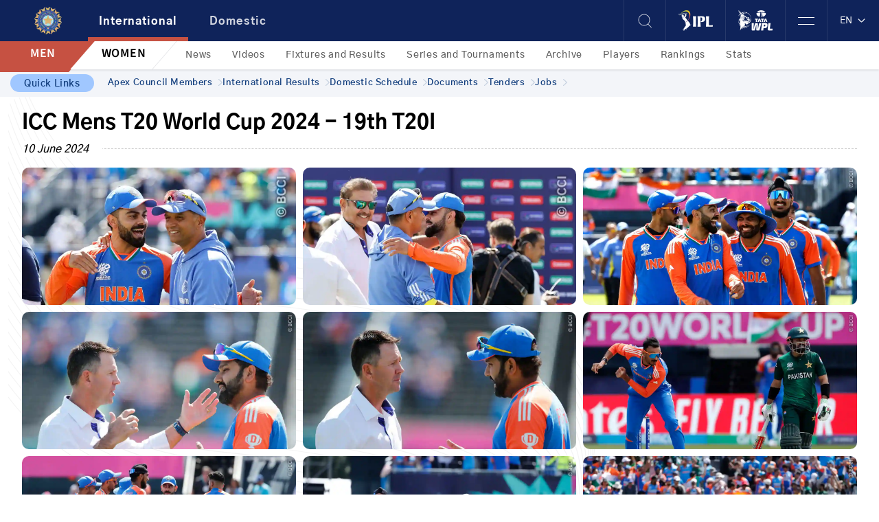

--- FILE ---
content_type: text/html; charset=UTF-8
request_url: https://www.bcci.tv/albums/1400/icc-mens-t20-world-cup-2024---19th-t20i?platform=international&type=men
body_size: 29874
content:
<!DOCTYPE html>
<html lang="en">
<head>
   <!-- Required meta tags -->
<meta charset="utf-8">
<title id="page_title" data-page-title="India vs Pakistan Photos | ICC Mens T20 World Cup 2024 - 19th T20I Gallery | BCCI">India vs Pakistan Photos | ICC Mens T20 World Cup 2024 - 19th T20I Gallery | BCCI</title>
 
<link rel="canonical" href="https://www.bcci.tv/albums/1400/icc-mens-t20-world-cup-2024---19th-t20i?platform=international&amp;type=men">
<!-- <meta name="viewport" content="width=device-width, initial-scale=1.0, maximum-scale=1.0,user-scalable=0"/> -->
<meta name="viewport" content="width=device-width, initial-scale=1.0, minimum-scale=0.5, maximum-scale=3.0">
<meta name="csrf-token" content="n7NM5K5OivILiuFFCZ8nrrn8OEdRM9mZfYyeDHYJ">
<meta http-equiv="X-UA-Compatible" content="IE=edge">
<meta property='og:title' content="India vs Pakistan Photos | ICC Mens T20 World Cup 2024 - 19th T20I Gallery | BCCI">
<meta property='og:description' content="Explore the exclusive photo gallery of the India vs Pakistan match in the ICC Mens T20 World Cup 2024 - 19th T20I. Relive top moments and highlights in stunning images.">
<meta name="description" content="Explore the exclusive photo gallery of the India vs Pakistan match in the ICC Mens T20 World Cup 2024 - 19th T20I. Relive top moments and highlights in stunning images.">
<meta property='og:type' content="website">
<meta property="og:image" content="https://www.bcci.tv/img/bcci-logo.png">
<meta property="keywords" content="India vs Pakistan, cricket gallery, match photos, ICC Mens T20 World Cup 2024 - 19th T20I, cricket images, highlights gallery, team photos, BCCI">

<meta property='og:url' content='https://www.bcci.tv/albums/1400/icc-mens-t20-world-cup-2024---19th-t20i'>


<meta name="twitter:card" content="summary_large_image">
<meta name="twitter:site" content="@BCCI">
<meta name='twitter:title' content="India vs Pakistan Photos | ICC Mens T20 World Cup 2024 - 19th T20I Gallery | BCCI">
<meta name="twitter:description" content="Explore the exclusive photo gallery of the India vs Pakistan match in the ICC Mens T20 World Cup 2024 - 19th T20I. Relive top moments and highlights in stunning images.">
<meta name="twitter:image" content="https://www.bcci.tv/img/bcci-logo.png">



<link rel="icon" type="image/png" href="https://documents.bcci.tv/web-images/bcci-logo-rounded.png">
<link rel="stylesheet" href="https://www.bcci.tv/css/home-page.min.css?v=5.63">
<!-- <link rel="stylesheet" href="https://www.bcci.tv/css/style.min.css?v=5.63"> -->
<!-- <link rel="stylesheet" href="https://www.bcci.tv/css/slick.min.css?v=5.63"> -->
<script src="https://www.bcci.tv/js/jquery.min.js?v=5.63"></script>
<script src="https://www.bcci.tv/js/slick.min.js?v=5.63"></script>
<!-- <style></style> -->



<script>var AWS_S3_PATH = "https://documents.bcci.tv"</script>

    <script src="https://players.brightcove.net/3588749423001/default_default/index.min.js" ></script>

<!-- Global site tag (gtag.js) - Google Analytics -->

<!-- Google Tag Manager New Code -->
<script>
    var title = "India vs Pakistan Photos | ICC Mens T20 World Cup 2024 - 19th T20I Gallery | BCCI";
    window.dataLayer = window.dataLayer || [];
    window.dataLayer.push({
        'client_ga_id': '308089989',
        'content_type': title,
        'platform_type': 'web',
        'environment': 'production',
    });
</script>
<script>(function(w,d,s,l,i){w[l]=w[l]||[];w[l].push({'gtm.start':
    new Date().getTime(),event:'gtm.js'});var f=d.getElementsByTagName(s)[0],
    j=d.createElement(s),dl=l!='dataLayer'?'&l='+l:'';j.async=true;j.src=
    'https://www.googletagmanager.com/gtm.js?id='+i+dl;f.parentNode.insertBefore(j,f);
})(window,document,'script','dataLayer','GTM-WXHB9XN');</script>
<!-- End Google Tag Manager New Code End-->
<!-- Microsoft Clarity JS -->
<!-- <script type="text/javascript">@
    (function(c,l,a,r,i,t,y){
        c[a]=c[a]||function(){(c[a].q=c[a].q||[]).push(arguments)};
        t=l.createElement(r);t.async=1;t.src="https://www.clarity.ms/tag/"+i;
        y=l.getElementsByTagName(r)[0];y.parentNode.insertBefore(t,y);
    })(window, document, "clarity", "script", "nbcuveefaq");
</script> -->
<!-- Microsoft Clarity JS -->   <link rel="stylesheet" href="https://cdnjs.cloudflare.com/ajax/libs/fancybox/3.5.7/jquery.fancybox.min.css" />
</head>
<body>
   <!-- side menu start -->
<div class="side-menu">
    <div class="top">
        <button class="close" aria-label="close btn">
            <svg xmlns="http://www.w3.org/2000/svg" width="19" height="18" viewBox="0 0 19 18" fill="none">
                <rect width="24.4847" height="1.0202" transform="matrix(0.720833 0.693109 -0.720833 0.693109 1.04004 0)"
                    fill="white" />
                <rect width="24.4847" height="1.0202" transform="matrix(0.720833 -0.693109 0.720833 0.693109 0 17)"
                    fill="white" />
            </svg>
        </button>
        <ul class="list-unstyled">
            <li>
                <a onclick="click_menu(this)" data-menu_level="Main" data-event_context="header" data-element_text="About" href="https://www.bcci.tv/about" >About
                    <svg xmlns="http://www.w3.org/2000/svg" width="12" height="10" viewBox="0 0 12 10" fill="none">
                        <path fill-rule="evenodd" clip-rule="evenodd"
                            d="M7.48798 0.889086C7.74652 0.645754 8.15337 0.658083 8.3967 0.916623L11.8253 4.55948C12.0582 4.80701 12.0582 5.19313 11.8253 5.44066L8.3967 9.08352C8.15337 9.34206 7.74652 9.35439 7.48798 9.11106C7.22944 8.86773 7.21711 8.46088 7.46044 8.20234L9.8693 5.64293H0.642857C0.287817 5.64293 0 5.35511 0 5.00007C0 4.64503 0.287817 4.35721 0.642857 4.35721H9.8693L7.46044 1.79781C7.21711 1.53927 7.22944 1.13242 7.48798 0.889086Z"
                            fill="white" fill-opacity="0.8" />
                    </svg>
                </a>
                <a onclick="click_menu(this)" data-menu_level="Main" data-event_context="header" data-element_text="Apex Council Members" href="https://www.bcci.tv/about/apex-council-members" >Apex Council Members
                    <svg xmlns="http://www.w3.org/2000/svg" width="12" height="10" viewBox="0 0 12 10" fill="none">
                        <path fill-rule="evenodd" clip-rule="evenodd"
                            d="M7.48798 0.889086C7.74652 0.645754 8.15337 0.658083 8.3967 0.916623L11.8253 4.55948C12.0582 4.80701 12.0582 5.19313 11.8253 5.44066L8.3967 9.08352C8.15337 9.34206 7.74652 9.35439 7.48798 9.11106C7.22944 8.86773 7.21711 8.46088 7.46044 8.20234L9.8693 5.64293H0.642857C0.287817 5.64293 0 5.35511 0 5.00007C0 4.64503 0.287817 4.35721 0.642857 4.35721H9.8693L7.46044 1.79781C7.21711 1.53927 7.22944 1.13242 7.48798 0.889086Z"
                            fill="white" fill-opacity="0.8" />
                    </svg>
                </a>
                 <a onclick="click_menu(this)" data-menu_level="Main" data-event_context="header" data-element_text="Documents" href="https://www.bcci.tv/documents" >Documents
                    <svg xmlns="http://www.w3.org/2000/svg" width="12" height="10" viewBox="0 0 12 10" fill="none">
                        <path fill-rule="evenodd" clip-rule="evenodd"
                            d="M7.48798 0.889086C7.74652 0.645754 8.15337 0.658083 8.3967 0.916623L11.8253 4.55948C12.0582 4.80701 12.0582 5.19313 11.8253 5.44066L8.3967 9.08352C8.15337 9.34206 7.74652 9.35439 7.48798 9.11106C7.22944 8.86773 7.21711 8.46088 7.46044 8.20234L9.8693 5.64293H0.642857C0.287817 5.64293 0 5.35511 0 5.00007C0 4.64503 0.287817 4.35721 0.642857 4.35721H9.8693L7.46044 1.79781C7.21711 1.53927 7.22944 1.13242 7.48798 0.889086Z"
                            fill="white" fill-opacity="0.8" />
                    </svg>
                </a>
                <a onclick="click_menu(this)" data-menu_level="Main" data-event_context="header" data-element_text="Tenders" href="https://www.bcci.tv/tenders" >Tenders
                    <svg xmlns="http://www.w3.org/2000/svg" width="12" height="10" viewBox="0 0 12 10" fill="none">
                        <path fill-rule="evenodd" clip-rule="evenodd"
                            d="M7.48798 0.889086C7.74652 0.645754 8.15337 0.658083 8.3967 0.916623L11.8253 4.55948C12.0582 4.80701 12.0582 5.19313 11.8253 5.44066L8.3967 9.08352C8.15337 9.34206 7.74652 9.35439 7.48798 9.11106C7.22944 8.86773 7.21711 8.46088 7.46044 8.20234L9.8693 5.64293H0.642857C0.287817 5.64293 0 5.35511 0 5.00007C0 4.64503 0.287817 4.35721 0.642857 4.35721H9.8693L7.46044 1.79781C7.21711 1.53927 7.22944 1.13242 7.48798 0.889086Z"
                            fill="white" fill-opacity="0.8" />
                    </svg>
                </a>
                <a onclick="click_menu(this)" data-menu_level="Main" data-event_context="header" data-element_text="Jobs" href="https://www.bcci.tv/jobs" >Jobs
                    <svg xmlns="http://www.w3.org/2000/svg" width="12" height="10" viewBox="0 0 12 10" fill="none">
                        <path fill-rule="evenodd" clip-rule="evenodd"
                            d="M7.48798 0.889086C7.74652 0.645754 8.15337 0.658083 8.3967 0.916623L11.8253 4.55948C12.0582 4.80701 12.0582 5.19313 11.8253 5.44066L8.3967 9.08352C8.15337 9.34206 7.74652 9.35439 7.48798 9.11106C7.22944 8.86773 7.21711 8.46088 7.46044 8.20234L9.8693 5.64293H0.642857C0.287817 5.64293 0 5.35511 0 5.00007C0 4.64503 0.287817 4.35721 0.642857 4.35721H9.8693L7.46044 1.79781C7.21711 1.53927 7.22944 1.13242 7.48798 0.889086Z"
                            fill="white" fill-opacity="0.8" />
                    </svg>
                </a>
                 <a onclick="click_menu(this)" data-menu_level="Main" data-event_context="header" data-element_text="Integrity Initiatives" href="https://www.bcci.tv/integrity" >Integrity Initiatives
                    <svg xmlns="http://www.w3.org/2000/svg" width="12" height="10" viewBox="0 0 12 10" fill="none">
                        <path fill-rule="evenodd" clip-rule="evenodd"
                            d="M7.48798 0.889086C7.74652 0.645754 8.15337 0.658083 8.3967 0.916623L11.8253 4.55948C12.0582 4.80701 12.0582 5.19313 11.8253 5.44066L8.3967 9.08352C8.15337 9.34206 7.74652 9.35439 7.48798 9.11106C7.22944 8.86773 7.21711 8.46088 7.46044 8.20234L9.8693 5.64293H0.642857C0.287817 5.64293 0 5.35511 0 5.00007C0 4.64503 0.287817 4.35721 0.642857 4.35721H9.8693L7.46044 1.79781C7.21711 1.53927 7.22944 1.13242 7.48798 0.889086Z"
                            fill="white" fill-opacity="0.8" />
                    </svg>
                </a>
                <!-- <a onclick="click_menu(this)" data-menu_level="Main" data-event_context="header" data-element_text="Reports" href="https://www.bcci.tv/about/annual-report">Reports
                    <svg xmlns="http://www.w3.org/2000/svg" width="12" height="10" viewBox="0 0 12 10" fill="none">
                        <path fill-rule="evenodd" clip-rule="evenodd"
                            d="M7.48798 0.889086C7.74652 0.645754 8.15337 0.658083 8.3967 0.916623L11.8253 4.55948C12.0582 4.80701 12.0582 5.19313 11.8253 5.44066L8.3967 9.08352C8.15337 9.34206 7.74652 9.35439 7.48798 9.11106C7.22944 8.86773 7.21711 8.46088 7.46044 8.20234L9.8693 5.64293H0.642857C0.287817 5.64293 0 5.35511 0 5.00007C0 4.64503 0.287817 4.35721 0.642857 4.35721H9.8693L7.46044 1.79781C7.21711 1.53927 7.22944 1.13242 7.48798 0.889086Z"
                            fill="white" fill-opacity="0.8" />
                    </svg>
                </a> -->
                <!-- <a onclick="click_menu(this)" data-menu_level="Main" data-event_context="header" data-element_text="Playing Conditions" href="https://www.bcci.tv/playing-condition">Playing Conditions
                    <svg xmlns="http://www.w3.org/2000/svg" width="12" height="10" viewBox="0 0 12 10" fill="none">
                        <path fill-rule="evenodd" clip-rule="evenodd"
                            d="M7.48798 0.889086C7.74652 0.645754 8.15337 0.658083 8.3967 0.916623L11.8253 4.55948C12.0582 4.80701 12.0582 5.19313 11.8253 5.44066L8.3967 9.08352C8.15337 9.34206 7.74652 9.35439 7.48798 9.11106C7.22944 8.86773 7.21711 8.46088 7.46044 8.20234L9.8693 5.64293H0.642857C0.287817 5.64293 0 5.35511 0 5.00007C0 4.64503 0.287817 4.35721 0.642857 4.35721H9.8693L7.46044 1.79781C7.21711 1.53927 7.22944 1.13242 7.48798 0.889086Z"
                            fill="white" fill-opacity="0.8" />
                    </svg>
                </a> -->
                <a onclick="click_menu(this)" data-menu_level="Main" data-event_context="header" data-element_text="Photo Gallery" href="https://www.bcci.tv/albums"  class="active" >Photo Gallery
                    <svg xmlns="http://www.w3.org/2000/svg" width="12" height="10" viewBox="0 0 12 10" fill="none">
                        <path fill-rule="evenodd" clip-rule="evenodd"
                            d="M7.48798 0.889086C7.74652 0.645754 8.15337 0.658083 8.3967 0.916623L11.8253 4.55948C12.0582 4.80701 12.0582 5.19313 11.8253 5.44066L8.3967 9.08352C8.15337 9.34206 7.74652 9.35439 7.48798 9.11106C7.22944 8.86773 7.21711 8.46088 7.46044 8.20234L9.8693 5.64293H0.642857C0.287817 5.64293 0 5.35511 0 5.00007C0 4.64503 0.287817 4.35721 0.642857 4.35721H9.8693L7.46044 1.79781C7.21711 1.53927 7.22944 1.13242 7.48798 0.889086Z"
                            fill="white" fill-opacity="0.8" />
                    </svg>
                </a>
                <a onclick="click_menu(this)" data-menu_level="Main" data-event_context="header" data-element_text="Venues" href="https://www.bcci.tv/venues" >Venues
                    <svg xmlns="http://www.w3.org/2000/svg" width="12" height="10" viewBox="0 0 12 10" fill="none">
                        <path fill-rule="evenodd" clip-rule="evenodd"
                            d="M7.48798 0.889086C7.74652 0.645754 8.15337 0.658083 8.3967 0.916623L11.8253 4.55948C12.0582 4.80701 12.0582 5.19313 11.8253 5.44066L8.3967 9.08352C8.15337 9.34206 7.74652 9.35439 7.48798 9.11106C7.22944 8.86773 7.21711 8.46088 7.46044 8.20234L9.8693 5.64293H0.642857C0.287817 5.64293 0 5.35511 0 5.00007C0 4.64503 0.287817 4.35721 0.642857 4.35721H9.8693L7.46044 1.79781C7.21711 1.53927 7.22944 1.13242 7.48798 0.889086Z"
                            fill="white" fill-opacity="0.8" />
                    </svg>
                </a>
                 <a onclick="click_menu(this)" data-menu_level="Main" data-event_context="header" data-element_text="Mobile Products" href="https://www.bcci.tv/mobile-product" >Mobile Products
                    <svg xmlns="http://www.w3.org/2000/svg" width="12" height="10" viewBox="0 0 12 10" fill="none">
                        <path fill-rule="evenodd" clip-rule="evenodd"
                            d="M7.48798 0.889086C7.74652 0.645754 8.15337 0.658083 8.3967 0.916623L11.8253 4.55948C12.0582 4.80701 12.0582 5.19313 11.8253 5.44066L8.3967 9.08352C8.15337 9.34206 7.74652 9.35439 7.48798 9.11106C7.22944 8.86773 7.21711 8.46088 7.46044 8.20234L9.8693 5.64293H0.642857C0.287817 5.64293 0 5.35511 0 5.00007C0 4.64503 0.287817 4.35721 0.642857 4.35721H9.8693L7.46044 1.79781C7.21711 1.53927 7.22944 1.13242 7.48798 0.889086Z"
                            fill="white" fill-opacity="0.8" />
                    </svg>
                </a>
            </li>
        </ul>
    </div>
    <div class="bottom">
        <!-- <button class="red-btn">LOG IN</button> -->
        <div class="copyright text-white">
                    <p class="mb-0">Copyrights BCCI 2025, All Rights Reserved.</p>
        </div>
    </div>
</div>
<!-- side menu end -->
<header >
    <div class="header d-flex">
        <button class="mb-hamburger"><img src="https://documents.bcci.tv/web-images/hamburger-menu.png" alt="hamburger-menu" width="24" height="11"></button>
        <a onclick="click_menu(this)" data-event_context="header" data-element_text="home" data-menu_level="Main" href="https://www.bcci.tv"  class="brand"><img src="https://documents.bcci.tv/web-images/bcci-logo-rounded.png" width="40" height="40" alt="bcci-logo"></a>
        <!-- <a target="__blank" href="https://events.bcci.tv/" class="text-white cwc-mob"><img src="https://documents.bcci.tv/web-images/wcw.png" alt="icon"></a> -->
        <button class="mb-search"><img src="https://documents.bcci.tv/web-images/search-icon.png" alt="icon" width="24" height="24"></button>
        <div class="right-nav">
            <!-- <a href="#/" class="fs-opac">Fanworld</a> -->
            <!-- <a href="#/" class="mx-4 fs-opac">Sustainability</a> -->
            <button class="br-lft" id="search"><img src="https://documents.bcci.tv/web-images/search-icon.png" alt="icon" width="24" height="24"></button>
            <!-- <a data-element_text="IPL" target="__blank" href="https://events.bcci.tv/" class="br-lft text-white cwc">CWC.tv</a> -->
            <!-- <a data-element_text="IPL" target="__blank" href="https://events.bcci.tv/" class="br-lft text-white cwc"><img class="wcw-logo" src="https://documents.bcci.tv/web-images/wcw.png" alt="icon"></a> -->
            <a data-element_text="IPL" target="_blank" href="https://iplt20.com/" class="br-lft"><img src="https://documents.bcci.tv/web-images/ipl-logo.webp" width="50" height="30" alt="ipl-logo"></a>
            <a  target="_blank" href="https://www.wplt20.com/" class="br-lft"><img src="https://documents.bcci.tv/web-images/wpl-logo.webp" width="50" height="30" alt="wpl-logo"></a>
            <button class="br-lft" id="d-hamburger" data-bs-toggle="modal" data-bs-target="#d-hum"><img
                    src="https://documents.bcci.tv/web-images/hamburger-menu.png" alt="hamburger-menu" width="24" height="11"></button>

            <div class="selct br-lft d-flex ">
               <div><button class="lang-img">EN &nbsp; <svg xmlns="http://www.w3.org/2000/svg" width="15" height="16" viewBox="0 0 19 20" fill="none"><path fill-rule="evenodd" clip-rule="evenodd" d="M9.32843 11.5362C9.42606 11.6338 9.58435 11.6338 9.68199 11.5362L14.5165 6.70159C14.8094 6.4087 15.2843 6.4087 15.5772 6.70159C15.8701 6.99449 15.8701 7.46936 15.5772 7.76225L10.7426 12.5968C10.0592 13.2802 8.95119 13.2802 8.26777 12.5968L3.43321 7.76225C3.14032 7.46936 3.14032 6.99449 3.43321 6.70159C3.72611 6.4087 4.20098 6.4087 4.49387 6.70159L9.32843 11.5362Z" fill="white"/></svg></button><div id="google_translate_element" style="display:none;"></div></div>
                <button class="close-trans" style="display:none;">✕</button>
            </div>
        </div>
    </div>

    <!-- search start -->
    <div class="container-fluid py-1 border-bottom border-top search-toggle search-t bg-white">
        <form action="https://www.bcci.tv/search" method="get" class="site-search__form js-navigation-search mb-0">
        <div class="row">
            <div class="col-md-7 mx-auto">
                <div class="input-group">
                   <!-- <input type="hidden" name="platform" value="international">-->
                    <!--<input type="hidden" name="type" value="men">-->
                    <input class="form-control border rounded-pill" type="search"  id="searchInputForHeader" placeholder="Search" name="term" minlength="3" value="" required >
                    <span class="search-select btn-outline-secondary bg-white border rounded-pill ms-n5 mx-2">
                        <select id="content_type" name="content_type">
                            <option  value="all" selected >All</option>
                             <option  value="video">Videos</option>
                             <option  value="news">News</option>
                        </select>
                    </span>
                    <span class="input-group-append">
                        <button class="btn-search btn-outline-secondary border rounded-pill ms-n5" onclick="searchEvent(this)" type="submit">
                            Search
                        </button>
                    </span>
                </div>
            </div>
        </div>
        </form>
    </div>
                    <div class="tab-content bg-white w-100 mt-0" id="pills-tabContent">
        <div class="switch-int-dom ">
            <div class="toggle">
                <input type="checkbox" onclick="setToggle()" id="toggle" class="inter-domestic-toggle" >
                <span class="intern">International</span>
                <label for="toggle" aria-label="toggle"></label>
                <span class="domtc">Domestic</span>
            </div>
        </div>
        <ul class="nav nav-pills align-items-center mob-id-hide" id="pills-tab" role="tablist">
                                                <li class="nav-item" role="presentation">
                <button onclick="click_menu(this)" data-event_context="header" data-element_text="International" data-menu_level="Main" data-platform="international" class="h_platform nav-link nav-menu  active "
                    data-nav="international" id="pills-international-tab"
                    data-bs-toggle="pill" data-bs-target="#pills-international" type="button" role="tab"
                    aria-controls="pills-international" aria-selected="true" aria-label="International btn">International</button>
            </li>
                                    <li class="nav-item" role="presentation">
                <button onclick="click_menu(this)" data-event_context="header" data-element_text="Domestic" data-menu_level="Main" data-platform="domestic" class="h_platform nav-link nav-menu "
                    data-nav="domestic" id="pills-domestic-tab"
                    data-bs-toggle="pill" data-bs-target="#pills-domestic" type="button" role="tab"
                    aria-controls="pills-domestic" aria-selected="true" aria-label="International btn">Domestic</button>
            </li>
                                </ul>

                        <div class="w-100 tab-pane fade  show active " id="pills-international"
            role="tabpanel" aria-labelledby="pills-international-tab">
                        <ul class="match-menu list-unstyled p-0 mb-0">
                <li class="i-men-women">
                                                            <a href="javascript:void(0);" onclick="setNavigationSession('type', 'men'),click_menu(this)"  data-event_context="header" data-menu_level="Main" data-element_text="MEN"
                        class=" active  border-0 category-menu international-category-menu  h_type"
                        data-sub="international-men"

                        data-type="men"

                        ><span class="menu-inner-text">MEN</span></a>
                                                            <a href="javascript:void(0);" onclick="setNavigationSession('type', 'women'),click_menu(this)"  data-event_context="header" data-menu_level="Main" data-element_text="WOMEN"
                        class=" border-0 category-menu international-category-menu  h_type"
                        data-sub="international-women"

                        data-type="women"

                        ><span class="menu-inner-text">WOMEN</span></a>
                                    </li>
                                                <li class="imw-tabs international-tabs" id="imw-international-men" >
                                                                                <a onclick="click_menu(this)" data-event_context="header" data-element_text="News" data-menu_level="Sub" href="https://www.bcci.tv/international/men/news" class="border-0 ">News</a>
                    
                                                            <a onclick="click_menu(this)" data-event_context="header" data-element_text="Videos" data-menu_level="Sub" href="https://www.bcci.tv/international/men/videos" class="border-0 ">Videos</a>
                    
                                                            <a onclick="click_menu(this)" data-event_context="header" data-element_text="Fixtures and Results" data-menu_level="Sub" href="https://www.bcci.tv/international/men/fixtures-results" class="border-0 ">Fixtures and Results</a>
                    
                                                            <a onclick="click_menu(this)" data-event_context="header" data-element_text="Series and Tournaments" data-menu_level="Sub" href="https://www.bcci.tv/international/men/series-and-tournaments" class="border-0 ">Series and Tournaments</a>
                    
                                                            <a onclick="click_menu(this)" data-event_context="header" data-element_text="Archive" data-menu_level="Sub" href="https://www.bcci.tv/international/men/archive" class="border-0 ">Archive</a>
                    
                                                            <a onclick="click_menu(this)" data-event_context="header" data-element_text="Players" data-menu_level="Sub" href="https://www.bcci.tv/international/men/players" class="border-0 ">Players</a>
                    
                                                            <a onclick="click_menu(this)" data-event_context="header" data-element_text="Rankings" data-menu_level="Sub" href="https://www.bcci.tv/international/men/rankings/test" class="border-0 ">Rankings</a>
                    
                                                            <a onclick="click_menu(this)" data-event_context="header" data-element_text="Stats" data-menu_level="Sub" href="https://www.bcci.tv/international/men/stats/test" class="border-0 ">Stats</a>
                    
                                                            </li>
                                <li class="imw-tabs international-tabs" id="imw-international-women"  style="display:none" >
                                                                                <a onclick="click_menu(this)" data-event_context="header" data-element_text="News" data-menu_level="Sub" href="https://www.bcci.tv/international/men/news" class="border-0 ">News</a>
                    
                                                            <a onclick="click_menu(this)" data-event_context="header" data-element_text="Videos" data-menu_level="Sub" href="https://www.bcci.tv/international/men/videos" class="border-0 ">Videos</a>
                    
                                                            <a onclick="click_menu(this)" data-event_context="header" data-element_text="Fixtures and Results" data-menu_level="Sub" href="https://www.bcci.tv/international/men/fixtures-results" class="border-0 ">Fixtures and Results</a>
                    
                                                            <a onclick="click_menu(this)" data-event_context="header" data-element_text="Series and Tournaments" data-menu_level="Sub" href="https://www.bcci.tv/international/men/series-and-tournaments" class="border-0 ">Series and Tournaments</a>
                    
                                                            <a onclick="click_menu(this)" data-event_context="header" data-element_text="Archive" data-menu_level="Sub" href="https://www.bcci.tv/international/men/archive" class="border-0 ">Archive</a>
                    
                                                            <a onclick="click_menu(this)" data-event_context="header" data-element_text="Players" data-menu_level="Sub" href="https://www.bcci.tv/international/men/players" class="border-0 ">Players</a>
                    
                                                            <a onclick="click_menu(this)" data-event_context="header" data-element_text="Rankings" data-menu_level="Sub" href="https://www.bcci.tv/international/men/rankings/odi" class="border-0 ">Rankings</a>
                    
                                                            <a onclick="click_menu(this)" data-event_context="header" data-element_text="Stats" data-menu_level="Sub" href="https://www.bcci.tv/international/men/stats/test" class="border-0 ">Stats</a>
                    
                                                            </li>
                                

                            </ul>
                    </div>
                <div class="w-100 tab-pane fade " id="pills-domestic"
            role="tabpanel" aria-labelledby="pills-domestic-tab">
                        <ul class="match-menu list-unstyled p-0 mb-0">
                <li class="i-men-women">
                                                            <a href="javascript:void(0);" onclick="setNavigationSession('type', 'men'),click_menu(this)"  data-event_context="header" data-menu_level="Main" data-element_text="MEN"
                        class=" active  border-0 category-menu domestic-category-menu  h_type"
                        data-sub="domestic-men"

                        data-type="men"

                        ><span class="menu-inner-text">MEN</span></a>
                                                            <a href="javascript:void(0);" onclick="setNavigationSession('type', 'women'),click_menu(this)"  data-event_context="header" data-menu_level="Main" data-element_text="WOMEN"
                        class=" border-0 category-menu domestic-category-menu  h_type"
                        data-sub="domestic-women"

                        data-type="women"

                        ><span class="menu-inner-text">WOMEN</span></a>
                                    </li>
                                                <li class="imw-tabs domestic-tabs" id="imw-domestic-men" >
                                                                                <a onclick="click_menu(this)" data-event_context="header" data-element_text="News" data-menu_level="Sub" href="https://www.bcci.tv/international/men/news" class="border-0 ">News</a>
                    
                                                            <a onclick="click_menu(this)" data-event_context="header" data-element_text="Videos" data-menu_level="Sub" href="https://www.bcci.tv/international/men/videos" class="border-0 ">Videos</a>
                    
                                                            <a onclick="click_menu(this)" data-event_context="header" data-element_text="Fixtures and Results" data-menu_level="Sub" href="https://www.bcci.tv/international/men/fixtures-results" class="border-0 ">Fixtures and Results</a>
                    
                                                            <a onclick="click_menu(this)" data-event_context="header" data-element_text="Series and Tournaments" data-menu_level="Sub" href="https://www.bcci.tv/international/men/series-and-tournaments" class="border-0 ">Series and Tournaments</a>
                    
                                                            <a onclick="click_menu(this)" data-event_context="header" data-element_text="Archive" data-menu_level="Sub" href="https://www.bcci.tv/international/men/archive" class="border-0 ">Archive</a>
                    
                                                            </li>
                                <li class="imw-tabs domestic-tabs" id="imw-domestic-women"  style="display:none" >
                                                                                <a onclick="click_menu(this)" data-event_context="header" data-element_text="News" data-menu_level="Sub" href="https://www.bcci.tv/international/men/news" class="border-0 ">News</a>
                    
                                                            <a onclick="click_menu(this)" data-event_context="header" data-element_text="Videos" data-menu_level="Sub" href="https://www.bcci.tv/international/men/videos" class="border-0 ">Videos</a>
                    
                                                            <a onclick="click_menu(this)" data-event_context="header" data-element_text="Fixtures and Results" data-menu_level="Sub" href="https://www.bcci.tv/international/men/fixtures-results" class="border-0 ">Fixtures and Results</a>
                    
                                                            <a onclick="click_menu(this)" data-event_context="header" data-element_text="Series and Tournaments" data-menu_level="Sub" href="https://www.bcci.tv/international/men/series-and-tournaments" class="border-0 ">Series and Tournaments</a>
                    
                                                            <a onclick="click_menu(this)" data-event_context="header" data-element_text="Archive" data-menu_level="Sub" href="https://www.bcci.tv/international/men/archive" class="border-0 ">Archive</a>
                    
                                                            </li>
                                

                            </ul>
                    </div>
                    </div>
</header>


<div class="quick-links" >
        <span>Quick Links</span>
        <div class="quick-link--items">
                                                                    <a class="quik--items" onclick="click_menu(this)" data-event_context="header" data-element_text="Apex Council Members" data-menu_level="quicklinks" href="https://www.bcci.tv/about/apex-council-members">Apex Council Members
                    <svg xmlns="http://www.w3.org/2000/svg" width="6" height="10" viewBox="0 0 6 10" fill="none">
                        <path
                            d="M0.179345 9.83434C0.293676 9.94042 0.448656 10 0.610243 10C0.771831 10 0.926811 9.94042 1.04114 9.83434L5.82167 5.39347C5.93586 5.28726 6 5.14329 6 4.99318C6 4.84308 5.93586 4.69911 5.82167 4.5929L1.04114 0.152027C0.92555 0.0519709 0.772665 -0.00250103 0.614695 8.72552e-05C0.456725 0.00267649 0.306005 0.0621248 0.194285 0.165906C0.0825668 0.269687 0.0185724 0.4097 0.0157853 0.556446C0.0129982 0.703192 0.0716359 0.845213 0.179344 0.952591L4.53304 4.99318L0.179345 9.03189C0.122499 9.08451 0.0773949 9.14704 0.0466189 9.2159C0.0158429 9.28475 8.97598e-07 9.35857 9.04116e-07 9.43312C9.10633e-07 9.50767 0.0158429 9.58149 0.0466189 9.65034C0.0773949 9.71919 0.122499 9.78172 0.179345 9.83434Z"
                            fill="#C6D1E0" />
                    </svg>
                </a>
                                                                                                            <a class="quik--items" onclick="click_menu(this)" data-event_context="header" data-element_text="International Results" data-menu_level="quicklinks" href="https://www.bcci.tv/international/men/fixtures-results">International Results
                    <svg xmlns="http://www.w3.org/2000/svg" width="6" height="10" viewBox="0 0 6 10" fill="none">
                        <path
                            d="M0.179345 9.83434C0.293676 9.94042 0.448656 10 0.610243 10C0.771831 10 0.926811 9.94042 1.04114 9.83434L5.82167 5.39347C5.93586 5.28726 6 5.14329 6 4.99318C6 4.84308 5.93586 4.69911 5.82167 4.5929L1.04114 0.152027C0.92555 0.0519709 0.772665 -0.00250103 0.614695 8.72552e-05C0.456725 0.00267649 0.306005 0.0621248 0.194285 0.165906C0.0825668 0.269687 0.0185724 0.4097 0.0157853 0.556446C0.0129982 0.703192 0.0716359 0.845213 0.179344 0.952591L4.53304 4.99318L0.179345 9.03189C0.122499 9.08451 0.0773949 9.14704 0.0466189 9.2159C0.0158429 9.28475 8.97598e-07 9.35857 9.04116e-07 9.43312C9.10633e-07 9.50767 0.0158429 9.58149 0.0466189 9.65034C0.0773949 9.71919 0.122499 9.78172 0.179345 9.83434Z"
                            fill="#C6D1E0" />
                    </svg>
                </a>
                                                                                                            <a class="quik--items" onclick="click_menu(this)" data-event_context="header" data-element_text="Domestic Schedule" data-menu_level="quicklinks" href="https://documents.bcci.tv/bcci/documents/1750423713884_BCCI-2025-26-Domestic-Season.pdf" target="_blank">Domestic Schedule
                    <svg xmlns="http://www.w3.org/2000/svg" width="6" height="10" viewBox="0 0 6 10" fill="none">
                        <path
                            d="M0.179345 9.83434C0.293676 9.94042 0.448656 10 0.610243 10C0.771831 10 0.926811 9.94042 1.04114 9.83434L5.82167 5.39347C5.93586 5.28726 6 5.14329 6 4.99318C6 4.84308 5.93586 4.69911 5.82167 4.5929L1.04114 0.152027C0.92555 0.0519709 0.772665 -0.00250103 0.614695 8.72552e-05C0.456725 0.00267649 0.306005 0.0621248 0.194285 0.165906C0.0825668 0.269687 0.0185724 0.4097 0.0157853 0.556446C0.0129982 0.703192 0.0716359 0.845213 0.179344 0.952591L4.53304 4.99318L0.179345 9.03189C0.122499 9.08451 0.0773949 9.14704 0.0466189 9.2159C0.0158429 9.28475 8.97598e-07 9.35857 9.04116e-07 9.43312C9.10633e-07 9.50767 0.0158429 9.58149 0.0466189 9.65034C0.0773949 9.71919 0.122499 9.78172 0.179345 9.83434Z"
                            fill="#C6D1E0" />
                    </svg>
                </a>
                                                                                                            <a class="quik--items" onclick="click_menu(this)" data-event_context="header" data-element_text="Documents" data-menu_level="quicklinks" href="https://www.bcci.tv/bcci-documentation?platform=domestic">Documents
                    <svg xmlns="http://www.w3.org/2000/svg" width="6" height="10" viewBox="0 0 6 10" fill="none">
                        <path
                            d="M0.179345 9.83434C0.293676 9.94042 0.448656 10 0.610243 10C0.771831 10 0.926811 9.94042 1.04114 9.83434L5.82167 5.39347C5.93586 5.28726 6 5.14329 6 4.99318C6 4.84308 5.93586 4.69911 5.82167 4.5929L1.04114 0.152027C0.92555 0.0519709 0.772665 -0.00250103 0.614695 8.72552e-05C0.456725 0.00267649 0.306005 0.0621248 0.194285 0.165906C0.0825668 0.269687 0.0185724 0.4097 0.0157853 0.556446C0.0129982 0.703192 0.0716359 0.845213 0.179344 0.952591L4.53304 4.99318L0.179345 9.03189C0.122499 9.08451 0.0773949 9.14704 0.0466189 9.2159C0.0158429 9.28475 8.97598e-07 9.35857 9.04116e-07 9.43312C9.10633e-07 9.50767 0.0158429 9.58149 0.0466189 9.65034C0.0773949 9.71919 0.122499 9.78172 0.179345 9.83434Z"
                            fill="#C6D1E0" />
                    </svg>
                </a>
                                                                                                            <a class="quik--items" onclick="click_menu(this)" data-event_context="header" data-element_text="Tenders" data-menu_level="quicklinks" href="https://www.bcci.tv/tenders">Tenders
                    <svg xmlns="http://www.w3.org/2000/svg" width="6" height="10" viewBox="0 0 6 10" fill="none">
                        <path
                            d="M0.179345 9.83434C0.293676 9.94042 0.448656 10 0.610243 10C0.771831 10 0.926811 9.94042 1.04114 9.83434L5.82167 5.39347C5.93586 5.28726 6 5.14329 6 4.99318C6 4.84308 5.93586 4.69911 5.82167 4.5929L1.04114 0.152027C0.92555 0.0519709 0.772665 -0.00250103 0.614695 8.72552e-05C0.456725 0.00267649 0.306005 0.0621248 0.194285 0.165906C0.0825668 0.269687 0.0185724 0.4097 0.0157853 0.556446C0.0129982 0.703192 0.0716359 0.845213 0.179344 0.952591L4.53304 4.99318L0.179345 9.03189C0.122499 9.08451 0.0773949 9.14704 0.0466189 9.2159C0.0158429 9.28475 8.97598e-07 9.35857 9.04116e-07 9.43312C9.10633e-07 9.50767 0.0158429 9.58149 0.0466189 9.65034C0.0773949 9.71919 0.122499 9.78172 0.179345 9.83434Z"
                            fill="#C6D1E0" />
                    </svg>
                </a>
                                                                                                            <a class="quik--items" onclick="click_menu(this)" data-event_context="header" data-element_text="Jobs" data-menu_level="quicklinks" href="https://www.bcci.tv/jobs">Jobs
                    <svg xmlns="http://www.w3.org/2000/svg" width="6" height="10" viewBox="0 0 6 10" fill="none">
                        <path
                            d="M0.179345 9.83434C0.293676 9.94042 0.448656 10 0.610243 10C0.771831 10 0.926811 9.94042 1.04114 9.83434L5.82167 5.39347C5.93586 5.28726 6 5.14329 6 4.99318C6 4.84308 5.93586 4.69911 5.82167 4.5929L1.04114 0.152027C0.92555 0.0519709 0.772665 -0.00250103 0.614695 8.72552e-05C0.456725 0.00267649 0.306005 0.0621248 0.194285 0.165906C0.0825668 0.269687 0.0185724 0.4097 0.0157853 0.556446C0.0129982 0.703192 0.0716359 0.845213 0.179344 0.952591L4.53304 4.99318L0.179345 9.03189C0.122499 9.08451 0.0773949 9.14704 0.0466189 9.2159C0.0158429 9.28475 8.97598e-07 9.35857 9.04116e-07 9.43312C9.10633e-07 9.50767 0.0158429 9.58149 0.0466189 9.65034C0.0773949 9.71919 0.122499 9.78172 0.179345 9.83434Z"
                            fill="#C6D1E0" />
                    </svg>
                </a>
                                                                                </div>
        </div>
<!-- womens cricket world cup start -->
    
<!-- womens cricket world cup end -->

<div class="modal fade menu-index" id="d-hum" tabindex="-1" aria-labelledby="exampleModalLabel" aria-hidden="true">
    <button type="button" class="close-btn-modify btn-close" data-bs-dismiss="modal" aria-label="Close"></button>
    <div class="modal-dialog modal-fullscreen">
        <div class="modal-content">
            <div class="top-humb">
                <ul class="p-0 list-unstyled mb-0">
                                        <li>
                        <a onclick="click_menu(this)" data-event_context="header" data-element_text="About" data-menu_level="Main" href="https://www.bcci.tv/about" >About</a>
                        <!-- <a onclick="click_menu(this)" data-menu_level="Main" data-event_context="header" data-element_text="Reports" href="https://www.bcci.tv/about/annual-report">Reports</a> -->
                        <a onclick="click_menu(this)" data-menu_level="Main" data-event_context="header" data-element_text="Apex Council Members" href="https://www.bcci.tv/about/apex-council-members" >Apex Council Members</a>
                        <a onclick="click_menu(this)" data-event_context="header" data-element_text="Documents" data-menu_level="Main" href="https://www.bcci.tv/documents" >Documents</a>
                        <a onclick="click_menu(this)" data-event_context="header" data-element_text="Tenders" data-menu_level="Main" href="https://www.bcci.tv/tenders" >Tenders</a>
                        <a onclick="click_menu(this)" data-event_context="header" data-element_text="Jobs" data-menu_level="Jobs" href="https://www.bcci.tv/jobs" >Jobs</a>
                        <a onclick="click_menu(this)" data-event_context="header" data-menu_level="Main" data-element_text="Integrity Initiatives" href="https://www.bcci.tv/integrity" >Integrity Initiatives</a>
                        <a onclick="click_menu(this)" data-event_context="header" data-element_text="Gallery" data-menu_level="Main" href="https://www.bcci.tv/albums"  class="active" >Photo Gallery</a>
                        <a onclick="click_menu(this)" data-event_context="header" data-element_text="Venues" data-menu_level="Main" href="https://www.bcci.tv/venues" >Venues</a>
                        <a onclick="click_menu(this)" data-event_context="header" data-element_text="Mobile Products" data-menu_level="Main" href="https://www.bcci.tv/mobile-product" >Mobile Products</a>
                        <!-- <a onclick="click_menu(this)" data-event_context="header" data-element_text="Tenders" data-menu_level="Main" href="https://www.bcci.tv/articles/2025/news/146399/tenders-issued-by-bcci-ipl-and-wpl" >Tenders</a> -->
                    </li>
                </ul>
                <div class="ctbf-bottom">
                    <!-- <ul class="p-0 list-unstyled mb-0"> -->
                        <article class="ctbf-bottom__items">
                            <a onclick="click_menu(this)" data-event_context="header" data-element_text="copyrights" data-menu_level="Main" href="https://www.bcci.tv/copyrights">
                                <div>
                                    <svg xmlns="http://www.w3.org/2000/svg" width="20" height="20" viewBox="0 0 28 28"
                                        fill="none">
                                        <path
                                            d="M13.832 9.996C15.624 10.08 16.086 11.606 16.114 12.32H18.62C18.508 9.548 16.534 7.854 13.79 7.854C10.696 7.854 8.4 9.8 8.4 14.196C8.4 16.912 9.702 20.132 13.776 20.132C16.884 20.132 18.55 17.822 18.592 16.002H16.086C16.044 16.828 15.456 17.934 13.804 18.018C11.97 17.962 11.2 16.534 11.2 14.196C11.2 10.15 12.992 10.024 13.832 9.996ZM14 0C6.272 0 0 6.272 0 14C0 21.728 6.272 28 14 28C21.728 28 28 21.728 28 14C28 6.272 21.728 0 14 0ZM14 25.2C7.826 25.2 2.8 20.174 2.8 14C2.8 7.826 7.826 2.8 14 2.8C20.174 2.8 25.2 7.826 25.2 14C25.2 20.174 20.174 25.2 14 25.2Z"
                                            fill="#5E5E5E" />
                                    </svg>
                                    <p>Copyrights</p>
                                    <span>All right are reserved,BCCI 2025</span>
                                </div>
                            </a>
                            <a onclick="click_menu(this)" data-event_context="header" data-element_text="terms and conditions" data-menu_level="Main" href="https://www.bcci.tv/terms-and-conditions">
                                <div>
                                    <svg xmlns="http://www.w3.org/2000/svg" width="20" height="22" viewBox="0 0 26 28"
                                        fill="none">
                                        <path
                                            d="M26 16C26.002 14.9987 25.7534 14.0127 25.2768 13.1321C24.8002 12.2514 24.1107 11.5041 23.2713 10.9581C22.4319 10.4122 21.4692 10.085 20.4709 10.0064C19.4726 9.92779 18.4706 10.1003 17.5561 10.5082C16.6415 10.916 15.8437 11.5463 15.2351 12.3415C14.6266 13.1368 14.2267 14.0716 14.072 15.061C13.9173 16.0503 14.0127 17.0626 14.3495 18.0057C14.6862 18.9487 15.2536 19.7924 16 20.46V28L20 26.107L24 28V20.46C24.6287 19.8994 25.1318 19.2123 25.4765 18.4437C25.8212 17.6751 25.9996 16.8423 26 16ZM22 24.84L20 23.893L18 24.84V21.65C19.2925 22.1168 20.7075 22.1168 22 21.65V24.84ZM20 20C19.2089 20 18.4355 19.7654 17.7777 19.3259C17.1199 18.8864 16.6072 18.2616 16.3045 17.5307C16.0017 16.7998 15.9225 15.9956 16.0769 15.2196C16.2312 14.4437 16.6122 13.731 17.1716 13.1716C17.731 12.6122 18.4437 12.2312 19.2196 12.0769C19.9956 11.9225 20.7998 12.0017 21.5307 12.3045C22.2616 12.6072 22.8864 13.1199 23.3259 13.7777C23.7654 14.4355 24 15.2089 24 16C23.9987 17.0605 23.5768 18.0771 22.827 18.827C22.0771 19.5768 21.0605 19.9987 20 20ZM5 12H12V14H5V12ZM5 6H15V8H5V6Z"
                                            fill="#5E5E5E" />
                                        <path
                                            d="M2 28C1.46973 27.9995 0.961329 27.7886 0.586371 27.4136C0.211413 27.0387 0.000529477 26.5303 0 26V2C0.000529477 1.46973 0.211413 0.961329 0.586371 0.586371C0.961329 0.211413 1.46973 0.000529477 2 0H18C18.5303 0.000529477 19.0387 0.211413 19.4136 0.586371C19.7886 0.961329 19.9995 1.46973 20 2V6H18V2H2V26H12V28H2Z"
                                            fill="#5E5E5E" />
                                    </svg>
                                    <p>Terms & Conditions</p>
                                    <span>A terms, rules and guidelines for using your website or mobile app</span>
                                </div>
                            </a>
                            <a onclick="click_menu(this)" data-event_context="header" data-element_text="privacy and policy" data-menu_level="Main" href="https://www.bcci.tv/privacy-and-policy">
                                <div>
                                    <svg xmlns="http://www.w3.org/2000/svg" width="18" height="21" viewBox="0 0 24 27"
                                        fill="none">
                                        <path
                                            d="M0.0138889 5.26539C0.155556 4.87994 0.28889 4.49737 0.566669 4.18096C0.947225 3.74373 1.43889 3.54238 1.97501 3.48197C3.01112 3.36404 4.02779 3.16844 5.03613 2.90093C6.64169 2.47521 8.16947 1.84814 9.63614 1.05711C10.1389 0.786721 10.5973 0.432915 11.1167 0.197045C11.8223 -0.12512 12.5195 -0.0388259 13.1584 0.358127C14.2556 1.03697 15.3834 1.6324 16.5723 2.1214C17.8473 2.64492 19.1584 3.01886 20.4973 3.2835C21.139 3.41006 21.7917 3.53087 22.4556 3.55101C22.7056 3.55964 22.9695 3.55389 23.2167 3.61429C23.714 3.72935 24.0584 4.15219 23.9917 4.57503C23.9112 5.0928 23.5584 5.53002 22.9779 5.50126C22.3195 5.46962 21.6667 5.37757 21.0112 5.29415C20.3667 5.21361 19.7417 5.05253 19.1001 4.9576C18.6751 4.89432 18.264 4.7131 17.8445 4.59517C16.8945 4.32766 15.9723 3.96522 15.0667 3.57402C14.15 3.17707 13.2584 2.70245 12.425 2.13291C12.0639 1.88553 11.8084 1.9258 11.4667 2.15592C10.7417 2.6478 9.97226 3.05626 9.17781 3.41869C8.3167 3.80989 7.44169 4.15219 6.54447 4.44272C5.99446 4.62106 5.44446 4.7994 4.88057 4.91446C4.13057 5.06691 3.39723 5.32004 2.61945 5.33442C2.45279 5.3373 2.28612 5.3862 2.1139 5.39483C1.94723 5.40346 1.85001 5.49263 1.85001 5.69973C1.85556 8.23678 1.81667 10.7738 1.86945 13.3109C1.89167 14.3205 2.1639 15.3071 2.4889 16.2708C2.73334 17.0014 3.05001 17.7004 3.42779 18.3562C3.7639 18.9373 4.15279 19.4924 4.58335 20.0131C5.10002 20.6372 5.69724 21.1636 6.3028 21.69C6.79169 22.1158 7.34725 22.4207 7.88892 22.7486C8.8667 23.3469 9.86392 23.9049 10.8584 24.4687C11.2028 24.6614 11.5556 24.8398 11.8834 25.0613C11.9473 25.1044 12 25.09 12.0667 25.0498C13.35 24.3047 14.6139 23.5223 15.9223 22.832C17.1473 22.1848 18.1778 21.296 19.1306 20.3007C19.7501 19.6535 20.2417 18.8884 20.6695 18.0887C21.1917 17.1136 21.5945 16.0838 21.8223 14.9907C21.964 14.3148 22.0529 13.633 22.0917 12.9398C22.1584 11.7979 22.1195 10.6588 22.1417 9.51969C22.1501 9.11411 22.4973 8.76318 22.8834 8.7229C23.7112 8.64236 23.9667 9.09109 23.9806 9.83035C23.9945 10.5955 24.0167 11.3635 23.9723 12.1286C23.9445 12.6176 23.8945 13.1124 23.8973 13.5928C23.8973 14.0156 23.7251 14.4097 23.7834 14.8354C23.8056 14.9907 23.6695 15.1691 23.6334 15.3532C23.3084 16.9007 22.7001 18.3361 21.8973 19.6765C21.2529 20.7523 20.4501 21.7015 19.5417 22.5472C18.6556 23.3728 17.6473 24.0286 16.5973 24.6154C15.4278 25.2684 14.2778 25.9558 13.1195 26.6318C12.7862 26.8274 12.4139 26.8993 12.05 27H11.8195C11.4861 26.9022 11.1473 26.8245 10.8361 26.6433C9.55559 25.8983 8.27225 25.1591 6.99169 24.4169C5.60835 23.6144 4.3639 22.6421 3.3139 21.3966C2.37501 20.2806 1.60556 19.0609 1.04723 17.7004C0.588891 16.5785 0.261112 15.4193 0.102778 14.2083C0.0722225 13.9782 0.136112 13.7222 0 13.5065V5.26539H0.0138889Z"
                                            fill="#5E5E5E" />
                                        <path
                                            d="M11.969 20.1377C10.8274 20.1377 9.6829 20.155 8.54123 20.1291C8.08568 20.1205 7.68567 19.8674 7.32178 19.6027C6.76067 19.1971 6.41067 18.6276 6.219 17.9488C6.19678 17.8711 6.18567 17.7963 6.18289 17.7186C6.18289 16.2459 6.17178 14.7731 6.17734 13.3004C6.18289 12.3166 6.66623 11.5975 7.41901 11.0539C7.71068 10.841 8.04123 10.7 8.39679 10.6483C8.58012 10.6224 8.61346 10.5303 8.61068 10.3693C8.60512 9.93203 8.61623 9.49481 8.61068 9.05471C8.59401 8.22341 8.83568 7.48128 9.34124 6.83695C9.8829 6.14947 10.5579 5.72375 11.4135 5.5339C11.7135 5.46775 12.019 5.63746 12.3051 5.4361C12.3801 5.38433 12.5496 5.54253 12.7024 5.57418C13.9663 5.84744 15.044 6.87722 15.2996 8.26655C15.4301 8.96553 15.3857 9.67027 15.394 10.3721C15.394 10.5447 15.4246 10.6109 15.619 10.654C16.9635 10.9417 17.8274 12.0577 17.8357 13.4931C17.8413 14.7357 17.8413 15.9812 17.8357 17.2239C17.8302 18.501 17.1718 19.4647 16.0274 19.9508C15.7079 20.086 15.394 20.1406 15.0551 20.1377C14.0274 20.1291 12.9996 20.1377 11.9718 20.1349L11.969 20.1377ZM11.9662 18.2278C12.9746 18.2278 13.9829 18.2278 14.9913 18.2278C15.6135 18.2278 15.9885 17.8366 15.9885 17.1865C15.9913 15.964 15.9913 14.7415 15.9885 13.5161C15.9885 12.8977 15.6246 12.5007 15.0301 12.4978C12.994 12.4892 10.9607 12.4978 8.92457 12.4892C8.52179 12.4892 7.99679 12.9408 8.0079 13.4384C8.03568 14.7214 8.01345 16.0043 8.01901 17.2872C8.01901 17.8538 8.38846 18.2249 8.94401 18.2249C9.95235 18.2278 10.9607 18.2249 11.969 18.2249L11.9662 18.2278ZM11.9912 10.585C12.4329 10.585 12.8718 10.5792 13.3135 10.585C13.4774 10.5879 13.5579 10.5562 13.5524 10.3577C13.5413 9.92052 13.569 9.4833 13.544 9.04895C13.519 8.63186 13.4274 8.23203 13.1274 7.91275C12.7218 7.4784 12.244 7.35471 11.6746 7.46977C11.0551 7.59346 10.4718 8.19752 10.4551 8.81883C10.444 9.33372 10.4579 9.85149 10.4496 10.3664C10.4496 10.539 10.5079 10.5879 10.6662 10.585C11.1079 10.5764 11.5468 10.5821 11.9885 10.5821L11.9912 10.585Z"
                                            fill="#5E5E5E" />
                                    </svg>
                                    <p>Privacy & Policy</p>
                                    <span>We collect and why, how we use it, and how to review and update it.</span>
                                </div>
                            </a>
                            <div>
                                <div class="fuo">
                                    <p>Follow us on</p>

                                <a onclick="click_social(this)" data-title="twitter" data-event_context="BCCI" href="https://twitter.com/BCCI" target="_blank"><svg xmlns="http://www.w3.org/2000/svg" width="18" height="17" viewBox="0 0 18 17"
                                        fill="none">
                                        <path
                                            d="M0.0438858 0.941406L6.99348 9.76635L0 16.9414H1.57395L7.69674 10.6595L12.6438 16.9414H18L10.6594 7.62007L17.1689 0.941406H15.5949L9.95613 6.72688L5.40011 0.941406H0.0438858ZM2.3585 2.04247H4.81916L15.685 15.8402H13.2244L2.3585 2.04247Z"
                                            fill="white" />
                                    </svg>
                                </a>
                                <a onclick="click_social(this)" data-title="instagram" data-event_context="BCCI" href="https://www.instagram.com/indiancricketteam/" target="_blank"><svg xmlns="http://www.w3.org/2000/svg" width="16" height="17" viewBox="0 0 16 17"
                                        fill="none">
                                        <path fill-rule="evenodd" clip-rule="evenodd"
                                            d="M0 8.94141C0 5.74573 0 4.14789 0.761504 2.99701C1.10155 2.48309 1.54168 2.04296 2.0556 1.70291C3.20648 0.941406 4.80432 0.941406 8 0.941406C11.1957 0.941406 12.7935 0.941406 13.9444 1.70291C14.4583 2.04296 14.8984 2.48309 15.2385 2.99701C16 4.14789 16 5.74573 16 8.94141C16 12.1371 16 13.7349 15.2385 14.8858C14.8984 15.3997 14.4583 15.8399 13.9444 16.1799C12.7935 16.9414 11.1957 16.9414 8 16.9414C4.80432 16.9414 3.20648 16.9414 2.0556 16.1799C1.54168 15.8399 1.10155 15.3997 0.761504 14.8858C0 13.7349 0 12.1371 0 8.94141ZM12.1428 8.93466C12.1428 11.2221 10.2885 13.0764 8.00107 13.0764C5.71368 13.0764 3.85938 11.2221 3.85938 8.93466C3.85938 6.64727 5.71368 4.79297 8.00107 4.79297C10.2885 4.79297 12.1428 6.64727 12.1428 8.93466ZM8.00107 11.6751C9.51458 11.6751 10.7415 10.4482 10.7415 8.93466C10.7415 7.42116 9.51458 6.19422 8.00107 6.19422C6.48757 6.19422 5.26062 7.42116 5.26062 8.93466C5.26062 10.4482 6.48757 11.6751 8.00107 11.6751ZM12.3013 5.55963C12.8388 5.55963 13.2745 5.12393 13.2745 4.58646C13.2745 4.04899 12.8388 3.61328 12.3013 3.61328C11.7638 3.61328 11.3281 4.04899 11.3281 4.58646C11.3281 5.12393 11.7638 5.55963 12.3013 5.55963Z"
                                            fill="white" />
                                    </svg></a>
                                <a class="border-0" onclick="click_social(this)" data-title="facebook" data-event_context="BCCI" class="fface" href="https://www.facebook.com/IndianCricketTeam/" target="_blank"><svg xmlns="http://www.w3.org/2000/svg" width="10" height="18" viewBox="0 0 10 18"
                                        fill="none">
                                        <path
                                            d="M6.30708 17.9414V10.1869H9.17185L9.60076 7.16482H6.307V5.23535C6.307 4.36039 6.57439 3.76415 7.95541 3.76415L9.7167 3.7634V1.06047C9.41207 1.02371 8.36648 0.941406 7.1502 0.941406C4.6107 0.941406 2.87212 2.34974 2.87212 4.93615V7.16482H0V10.1869H2.87212V17.9413H6.30708V17.9414Z"
                                            fill="white" />
                                    </svg></a>

                                <!-- <a onclick="click_social(this)" data-title="thread" data-event_context="BCCI" class="fthread" href="https://www.threads.net/@indiancricketteam/" target="_blank"><svg xmlns="http://www.w3.org/2000/svg" width="15" height="17" viewBox="0 0 15 17"
                                        fill="none">
                                        <path
                                            d="M11.6089 8.3571C11.5388 8.32406 11.4676 8.29227 11.3955 8.26183C11.2698 5.98626 10.0052 4.68349 7.8818 4.67016C7.87218 4.6701 7.86261 4.6701 7.85299 4.6701C6.5829 4.6701 5.52659 5.20315 4.87643 6.17313L6.04426 6.96081C6.52995 6.23626 7.29219 6.08181 7.85355 6.08181C7.86004 6.08181 7.86654 6.08181 7.87296 6.08186C8.57213 6.08625 9.09972 6.28612 9.4412 6.67591C9.6897 6.95968 9.8559 7.35182 9.93819 7.84672C9.3183 7.74313 8.6479 7.71128 7.93122 7.75168C5.91236 7.86602 4.61447 9.02373 4.70164 10.6324C4.74587 11.4484 5.15932 12.1504 5.86577 12.609C6.46306 12.9967 7.23234 13.1862 8.03185 13.1433C9.08769 13.0864 9.91599 12.6903 10.4938 11.9661C10.9327 11.4161 11.2103 10.7033 11.3328 9.80524C11.836 10.1038 12.2089 10.4967 12.4149 10.9691C12.7651 11.772 12.7855 13.0914 11.6906 14.1671C10.7312 15.1094 9.57807 15.5171 7.83532 15.5297C5.90214 15.5156 4.4401 14.906 3.48953 13.7178C2.59939 12.6052 2.13936 10.9982 2.1222 8.94141C2.13936 6.88456 2.59939 5.27754 3.48953 4.16496C4.4401 2.97681 5.90212 2.36724 7.8353 2.35311C9.7825 2.36735 11.27 2.97986 12.257 4.17374C12.7409 4.75921 13.1058 5.49547 13.3463 6.35393L14.7148 5.99492C14.4233 4.93826 13.9645 4.02771 13.3402 3.27257C12.0749 1.74196 10.2244 0.957669 7.84007 0.941406H7.83052C5.45103 0.957612 3.62124 1.74489 2.39198 3.28135C1.29811 4.64861 0.733863 6.55105 0.714903 8.93578L0.714844 8.94141L0.714903 8.94703C0.733863 11.3317 1.29811 13.2342 2.39198 14.6015C3.62124 16.1379 5.45103 16.9252 7.83052 16.9414H7.84007C9.95557 16.927 11.4467 16.3824 12.6752 15.1757C14.2823 13.5969 14.2339 11.618 13.7042 10.4032C13.3242 9.53199 12.5996 8.82442 11.6089 8.3571ZM7.95626 11.7337C7.07143 11.7827 6.15218 11.3922 6.10686 10.5557C6.07326 9.93557 6.55573 9.24357 8.01057 9.16114C8.17718 9.15169 8.34067 9.14707 8.50128 9.14707C9.02972 9.14707 9.52409 9.19755 9.97354 9.29416C9.80589 11.3527 8.82258 11.6869 7.95626 11.7337Z"
                                            fill="white" />
                                        </svg>
                                    </a> -->

                                    <span>Copyrights BCCI 2025, All Rights Reserved.</span>
                                </div>
                            </div>
                        </article>
                    <!-- </ul> -->
                </div>
            </div>
        </div>
    </div>
</div>

<!-- champ blocker start-->
<!-- <button type="button" class="btn btn-primary" data-bs-toggle="modal" data-bs-target="#myModal">
  Open champion banner
</button> -->
<!-- champ blocker end-->
<script>
    window.addEventListener('pageshow', function (event) {
        if (event.persisted) {
            // Page restored from bfcache, so reload or re-init your tab logic
            location.reload();
        }
    });
</script>   

<section class="w-100 position-relative gap-between-section">
    <div class="container-fluid">
        <div class="photo-gallery">
            <div class="row">
                <div class="col-sm-12">
                    <div class="heading-arrows-seeall mb-2 flex-wrap">
                        <h1 class="text-black">ICC Mens T20 World Cup 2024 - 19th T20I</h1>
                    </div>
                </div>
                <div class="col-sm-12" id="gallery">
                    <div class="w-100 mb-3" id="image-gallery">
                        <div class="gallery-year position-relative"><span>10 June 2024 </span></div>
                        <ul class="gallery-photos ps-0 mb-0 list-unstyled album-section-append-card-here">
                                                                                                                                <li class="img-wrapper image">
                                        <a href="https://assets.bcci.tv/watermarkoutput/bcci/photos/1400/280c56d2-9e22-45ce-b0a1-b4a4dc6a458d.jpg"  data-fancybox="images">
                                            <img data-src="https://assets.bcci.tv/watermarkoutput/bcci/photos/1400/280c56d2-9e22-45ce-b0a1-b4a4dc6a458d.jpg"
                                            alt="19th  T20I" onerror="this.onerror=null;this.src='https://www.bcci.tv/assets/images/default-image-390x240.png';">

                                            <div class="img-overlay"></div>
                                        </a>
                                    </li>
                                                                        
                                                                                                                                                            <li class="img-wrapper image">
                                        <a href="https://assets.bcci.tv/watermarkoutput/bcci/photos/1400/0b60480e-17e2-4694-b858-a83430b8d811.jpg"  data-fancybox="images">
                                            <img data-src="https://assets.bcci.tv/watermarkoutput/bcci/photos/1400/0b60480e-17e2-4694-b858-a83430b8d811.jpg"
                                            alt="19th  T20I" onerror="this.onerror=null;this.src='https://www.bcci.tv/assets/images/default-image-390x240.png';">

                                            <div class="img-overlay"></div>
                                        </a>
                                    </li>
                                                                        
                                                                                                                                                            <li class="img-wrapper image">
                                        <a href="https://assets.bcci.tv/watermarkoutput/bcci/photos/1400/b8adc58f-5c44-463d-b34c-eadea9c68dc3.jpg"  data-fancybox="images">
                                            <img data-src="https://assets.bcci.tv/watermarkoutput/bcci/photos/1400/b8adc58f-5c44-463d-b34c-eadea9c68dc3.jpg"
                                            alt="19th  T20I" onerror="this.onerror=null;this.src='https://www.bcci.tv/assets/images/default-image-390x240.png';">

                                            <div class="img-overlay"></div>
                                        </a>
                                    </li>
                                                                        
                                                                                                                                                            <li class="img-wrapper image">
                                        <a href="https://assets.bcci.tv/watermarkoutput/bcci/photos/1400/c1010cf9-98bf-4b65-8133-d4e4590a6280.jpg"  data-fancybox="images">
                                            <img data-src="https://assets.bcci.tv/watermarkoutput/bcci/photos/1400/c1010cf9-98bf-4b65-8133-d4e4590a6280.jpg"
                                            alt="19th  T20I" onerror="this.onerror=null;this.src='https://www.bcci.tv/assets/images/default-image-390x240.png';">

                                            <div class="img-overlay"></div>
                                        </a>
                                    </li>
                                                                        
                                                                                                                                                            <li class="img-wrapper image">
                                        <a href="https://assets.bcci.tv/watermarkoutput/bcci/photos/1400/8ad4c80d-136b-4730-8741-fd102eae0e36.jpg"  data-fancybox="images">
                                            <img data-src="https://assets.bcci.tv/watermarkoutput/bcci/photos/1400/8ad4c80d-136b-4730-8741-fd102eae0e36.jpg"
                                            alt="19th  T20I" onerror="this.onerror=null;this.src='https://www.bcci.tv/assets/images/default-image-390x240.png';">

                                            <div class="img-overlay"></div>
                                        </a>
                                    </li>
                                                                        
                                                                                                                                                            <li class="img-wrapper image">
                                        <a href="https://assets.bcci.tv/watermarkoutput/bcci/photos/1400/2896827d-3526-415a-a70c-d901bdebeb28.jpg"  data-fancybox="images">
                                            <img data-src="https://assets.bcci.tv/watermarkoutput/bcci/photos/1400/2896827d-3526-415a-a70c-d901bdebeb28.jpg"
                                            alt="19th  T20I" onerror="this.onerror=null;this.src='https://www.bcci.tv/assets/images/default-image-390x240.png';">

                                            <div class="img-overlay"></div>
                                        </a>
                                    </li>
                                                                        
                                                                                                                                                            <li class="img-wrapper image">
                                        <a href="https://assets.bcci.tv/watermarkoutput/bcci/photos/1400/06c89968-3562-41b5-84ad-9b5c6290f118.jpg"  data-fancybox="images">
                                            <img data-src="https://assets.bcci.tv/watermarkoutput/bcci/photos/1400/06c89968-3562-41b5-84ad-9b5c6290f118.jpg"
                                            alt="19th  T20I" onerror="this.onerror=null;this.src='https://www.bcci.tv/assets/images/default-image-390x240.png';">

                                            <div class="img-overlay"></div>
                                        </a>
                                    </li>
                                                                        
                                                                                                                                                            <li class="img-wrapper image">
                                        <a href="https://assets.bcci.tv/watermarkoutput/bcci/photos/1400/b0dbd48b-1aff-4558-88d3-52a26fe445bd.jpg"  data-fancybox="images">
                                            <img data-src="https://assets.bcci.tv/watermarkoutput/bcci/photos/1400/b0dbd48b-1aff-4558-88d3-52a26fe445bd.jpg"
                                            alt="19th  T20I" onerror="this.onerror=null;this.src='https://www.bcci.tv/assets/images/default-image-390x240.png';">

                                            <div class="img-overlay"></div>
                                        </a>
                                    </li>
                                                                        
                                                                                                                                                            <li class="img-wrapper image">
                                        <a href="https://assets.bcci.tv/watermarkoutput/bcci/photos/1400/dd2d8bc7-60b5-4f98-a8a1-b9bd95d81a77.jpg"  data-fancybox="images">
                                            <img data-src="https://assets.bcci.tv/watermarkoutput/bcci/photos/1400/dd2d8bc7-60b5-4f98-a8a1-b9bd95d81a77.jpg"
                                            alt="19th  T20I" onerror="this.onerror=null;this.src='https://www.bcci.tv/assets/images/default-image-390x240.png';">

                                            <div class="img-overlay"></div>
                                        </a>
                                    </li>
                                                                        
                                                                                                                                                            <li class="img-wrapper image">
                                        <a href="https://assets.bcci.tv/watermarkoutput/bcci/photos/1400/71f65d00-6857-42aa-bac1-d34042b56723.jpg"  data-fancybox="images">
                                            <img data-src="https://assets.bcci.tv/watermarkoutput/bcci/photos/1400/71f65d00-6857-42aa-bac1-d34042b56723.jpg"
                                            alt="19th  T20I" onerror="this.onerror=null;this.src='https://www.bcci.tv/assets/images/default-image-390x240.png';">

                                            <div class="img-overlay"></div>
                                        </a>
                                    </li>
                                                                        
                                                                                                                                                            <li class="img-wrapper image">
                                        <a href="https://assets.bcci.tv/watermarkoutput/bcci/photos/1400/f38ca3d4-c6fa-464b-8c28-379aad449b97.jpg"  data-fancybox="images">
                                            <img data-src="https://assets.bcci.tv/watermarkoutput/bcci/photos/1400/f38ca3d4-c6fa-464b-8c28-379aad449b97.jpg"
                                            alt="19th  T20I" onerror="this.onerror=null;this.src='https://www.bcci.tv/assets/images/default-image-390x240.png';">

                                            <div class="img-overlay"></div>
                                        </a>
                                    </li>
                                                                        
                                                                                                                                                            <li class="img-wrapper image">
                                        <a href="https://assets.bcci.tv/watermarkoutput/bcci/photos/1400/5d92fa65-807a-49e2-834e-71c9808789b8.jpg"  data-fancybox="images">
                                            <img data-src="https://assets.bcci.tv/watermarkoutput/bcci/photos/1400/5d92fa65-807a-49e2-834e-71c9808789b8.jpg"
                                            alt="19th  T20I" onerror="this.onerror=null;this.src='https://www.bcci.tv/assets/images/default-image-390x240.png';">

                                            <div class="img-overlay"></div>
                                        </a>
                                    </li>
                                                                        
                                                                                                                                                            <li class="img-wrapper image">
                                        <a href="https://assets.bcci.tv/watermarkoutput/bcci/photos/1400/a7ba6577-b704-445c-8f8f-11dd109715ce.jpg"  data-fancybox="images">
                                            <img data-src="https://assets.bcci.tv/watermarkoutput/bcci/photos/1400/a7ba6577-b704-445c-8f8f-11dd109715ce.jpg"
                                            alt="19th  T20I" onerror="this.onerror=null;this.src='https://www.bcci.tv/assets/images/default-image-390x240.png';">

                                            <div class="img-overlay"></div>
                                        </a>
                                    </li>
                                                                        
                                                                                                                                                            <li class="img-wrapper image">
                                        <a href="https://assets.bcci.tv/watermarkoutput/bcci/photos/1400/cb7aa3a0-e0a0-40bd-9122-9e3b21d43cde.jpg"  data-fancybox="images">
                                            <img data-src="https://assets.bcci.tv/watermarkoutput/bcci/photos/1400/cb7aa3a0-e0a0-40bd-9122-9e3b21d43cde.jpg"
                                            alt="19th  T20I" onerror="this.onerror=null;this.src='https://www.bcci.tv/assets/images/default-image-390x240.png';">

                                            <div class="img-overlay"></div>
                                        </a>
                                    </li>
                                                                        
                                                                                                                                                            <li class="img-wrapper image">
                                        <a href="https://assets.bcci.tv/watermarkoutput/bcci/photos/1400/693fdca8-73b4-4fb8-925a-e499026b7aff.jpg"  data-fancybox="images">
                                            <img data-src="https://assets.bcci.tv/watermarkoutput/bcci/photos/1400/693fdca8-73b4-4fb8-925a-e499026b7aff.jpg"
                                            alt="19th  T20I" onerror="this.onerror=null;this.src='https://www.bcci.tv/assets/images/default-image-390x240.png';">

                                            <div class="img-overlay"></div>
                                        </a>
                                    </li>
                                                                        
                                                                                                                                                            <li class="img-wrapper image">
                                        <a href="https://assets.bcci.tv/watermarkoutput/bcci/photos/1400/1656e558-85cd-4d9f-8252-07d2894a70b3.jpg"  data-fancybox="images">
                                            <img data-src="https://assets.bcci.tv/watermarkoutput/bcci/photos/1400/1656e558-85cd-4d9f-8252-07d2894a70b3.jpg"
                                            alt="19th  T20I" onerror="this.onerror=null;this.src='https://www.bcci.tv/assets/images/default-image-390x240.png';">

                                            <div class="img-overlay"></div>
                                        </a>
                                    </li>
                                                                        
                                                                                                                                                            <li class="img-wrapper image">
                                        <a href="https://assets.bcci.tv/watermarkoutput/bcci/photos/1400/3054abf0-7174-467e-8fee-5bf201421ea4.jpg"  data-fancybox="images">
                                            <img data-src="https://assets.bcci.tv/watermarkoutput/bcci/photos/1400/3054abf0-7174-467e-8fee-5bf201421ea4.jpg"
                                            alt="19th  T20I" onerror="this.onerror=null;this.src='https://www.bcci.tv/assets/images/default-image-390x240.png';">

                                            <div class="img-overlay"></div>
                                        </a>
                                    </li>
                                                                        
                                                                                                                                                            <li class="img-wrapper image">
                                        <a href="https://assets.bcci.tv/watermarkoutput/bcci/photos/1400/8f3c2eb6-a91b-442a-b0a8-a4d6b4650d72.jpg"  data-fancybox="images">
                                            <img data-src="https://assets.bcci.tv/watermarkoutput/bcci/photos/1400/8f3c2eb6-a91b-442a-b0a8-a4d6b4650d72.jpg"
                                            alt="19th  T20I" onerror="this.onerror=null;this.src='https://www.bcci.tv/assets/images/default-image-390x240.png';">

                                            <div class="img-overlay"></div>
                                        </a>
                                    </li>
                                                                        
                                                                                                                                                            <li class="img-wrapper image">
                                        <a href="https://assets.bcci.tv/watermarkoutput/bcci/photos/1400/0dd21a8a-f110-4d8e-8a7d-6ee890ac1d37.jpg"  data-fancybox="images">
                                            <img data-src="https://assets.bcci.tv/watermarkoutput/bcci/photos/1400/0dd21a8a-f110-4d8e-8a7d-6ee890ac1d37.jpg"
                                            alt="19th  T20I" onerror="this.onerror=null;this.src='https://www.bcci.tv/assets/images/default-image-390x240.png';">

                                            <div class="img-overlay"></div>
                                        </a>
                                    </li>
                                                                        
                                                                                                                                                            <li class="img-wrapper image">
                                        <a href="https://assets.bcci.tv/watermarkoutput/bcci/photos/1400/15e0ffb2-2073-45a9-98cc-596eccb2d410.jpg"  data-fancybox="images">
                                            <img data-src="https://assets.bcci.tv/watermarkoutput/bcci/photos/1400/15e0ffb2-2073-45a9-98cc-596eccb2d410.jpg"
                                            alt="19th  T20I" onerror="this.onerror=null;this.src='https://www.bcci.tv/assets/images/default-image-390x240.png';">

                                            <div class="img-overlay"></div>
                                        </a>
                                    </li>
                                                                        
                                                                                                                                                            <li class="img-wrapper image">
                                        <a href="https://assets.bcci.tv/watermarkoutput/bcci/photos/1400/6fd9c37b-39b1-4f44-9e39-703bbf997f0c.jpg"  data-fancybox="images">
                                            <img data-src="https://assets.bcci.tv/watermarkoutput/bcci/photos/1400/6fd9c37b-39b1-4f44-9e39-703bbf997f0c.jpg"
                                            alt="19th  T20I" onerror="this.onerror=null;this.src='https://www.bcci.tv/assets/images/default-image-390x240.png';">

                                            <div class="img-overlay"></div>
                                        </a>
                                    </li>
                                                                        
                                                    </ul>
                                                <!-- <div class="col-md-12 text-center">
                                    <button class="match-btn btn-red d-flex align-items-center justify-content-center mx-auto mt-3 albumShowMore" data-page="2" data-id="1400">Show More</button>
                                </div> -->
                        <div class="w-100 text-center mt-3">
                            <button onclick="click_cta(this)" data-event_context="ICC Mens T20 World Cup 2024 - 19th T20I" data-element_text="load more" class="loadmore border-0 bg-transparent p-3" data-page="2"
                                data-id="1400">
                                Load More</button>
                        </div>
                                            </div>
                </div>
                    
            </div>
        </div>
    </div>
</section>
   <div class=" hpto-view-alignment">
    <footer class="footer-bg-dk" style="">
             <!-- new sponsor panel start -->
        <div class="w-100 ftwebview nspb" style="background:#000;">
            <div class="mxwid">
                <div class="new-black-sponsor">
                    <a onclick="outbound_click(this)" data-event_context="Title Sponsor" data-element_text="IDFC FIRST BANK"  href="https://www.idfcfirstbank.com/" target="_blank">
                        <!-- <span><img class="sponsor-text lazy" src="https://documents.bcci.tv/web-images/title-sponsor.svg" alt="image"></span> -->
                        <span>Title Sponsor</span>
                        <div class="sponsor-logos-1">
                            <img src="https://documents.bcci.tv/web-images/spsr-idfc-first.png" alt="image" class="lazy" width="120" height="43">
                        </div>
                    </a>
                    <a onclick="outbound_click(this)" class="second__child" data-event_context="Lead Sponsor" data-element_text="Dream11" href="https://www.apollotyres.com/en-in/" target="_blank">
                        <!-- <span><img class="sponsor-text lazy" src="https://documents.bcci.tv/web-images/lead-sponsor.svg" alt="image"></span> -->
                        <span>Lead Sponsor</span>
                        <div class="sponsor-logos-2">
                            <img src="https://documents.bcci.tv/web-images/apollo-tyre.png" alt="image" class="lazy" width="110" height="24">
                            <!-- <img src="https://www.bcci.tv/img/apollo-tyre.png" alt="image" class="lazy" width="110" height="24"> -->
                        </div>
                    </a>
                    <a onclick="outbound_click(this)" class="third__child" data-event_context="Kit Sponsor" data-element_text="Adidas" href="https://www.adidas.co.in/" target="_blank">
                        <!-- <span><img class="sponsor-text lazy" src="https://documents.bcci.tv/web-images/kit-sponsor.svg" alt="image"></span> -->
                        <span>Kit sponsor</span>
                        <div class="sponsor-logos-3">
                            <img src="https://documents.bcci.tv/web-images/spsr-addidas.png" alt="image" class="lazy" width="75" height="47">
                        </div>
                    </a>
                    <div class="sponsor-logos-4">
                        <!-- <span><img class="sponsor-text lazy" src="https://documents.bcci.tv/web-images/official-partner.svg" alt="image"></span> -->
                        <span>Official Partners</span>
                        <div class="official-partner d-flex align-items-center">
                            <a onclick="outbound_click(this)" class="first__child" data-event_context="Official partner" data-element_text="SBI Life" href="https://www.sbilife.co.in/" target="_blank">
                                <div class="new-logos">
                                    <img src="https://documents.bcci.tv/web-images/SBI.png" alt="image" class="lazy" width="120" height="35">
                                </div>
                            </a>
                            <a onclick="outbound_click(this)" class="second__child" data-event_context="Official partner" data-element_text="Campa" href="https://www.instagram.com/officialcampa/" target="_blank">
                                <div class="new-logos">
                                    <img src="https://documents.bcci.tv/web-images/campa-white-bg.png" alt="image" class="lazy" width="80" height="49">
                                </div>
                            </a>
                            <a onclick="outbound_click(this)" class="third__child" data-event_context="Official partner" data-element_text="Atomberg" href="https://atomberg.com/" target="_blank">
                                <div class="new-logos">
                                    <img src="https://documents.bcci.tv/web-images/atomberg.png" alt="image" class="lazy" width="90" height="57">
                                </div>
                            </a>
                        </div>
                    </div>
                    <a onclick="outbound_click(this)" class="fifth__child" data-event_context="Official broadcaster" data-element_text="Start Sports" href="https://www.hotstar.com/" target="_blank">
                        <!-- <span><img class="sponsor-text-2 lazy" src="https://documents.bcci.tv/web-images/official-broadcaster.svg" alt="image"></span> -->
                        <span>Official <br>broadcaster</span>
                        <div class="sponsor-logos-5">
                            <img src="https://documents.bcci.tv/web-images/spsr-star-sports.png" alt="image" class="lazy" width="70" height="51">
                        </div>
                    </a>
                    <a onclick="outbound_click(this)" class="sixth__child" data-event_context="Official digital streaming partner" data-element_text="Jio Cinema" href="https://www.jiocinema.com/" target="_blank">
                        <!-- <span><img class="sponsor-text-2 lazy" src="https://documents.bcci.tv/web-images/official-digital-steaming.svg" alt="image"></span> -->
                        <span>Official digital <br>streaming partner</span>
                        <div class="sponsor-logos-6">
                            <img src="https://documents.bcci.tv/web-images/JioHotstar.webp" alt="image" class="lazy" width="66" height="59">
                        </div>
                    </a>
                </div>
            </div>
        </div>
        <!-- new sponsor panel end -->
        <section class="footer-bcci">
            <div class="container-fluid">
                <div class="first-foot col-sm-11">
                    <a href="https://www.bcci.tv">
                        <img src="https://documents.bcci.tv/web-images/bcci-logo-rounded.png" alt="bcci-logo" width="74" height="74">
                    </a>
                    <div class="social-div">
                        <a onclick="click_social(this)" data-title="Twitter" data-event_context="BCCI" href="https://twitter.com/BCCI" aria-label="Twitter" target="_blank"><svg xmlns="http://www.w3.org/2000/svg" width="18" height="17" viewBox="0 0 18 17"
                                fill="none">
                                <path
                                    d="M0.0438858 0.941406L6.99348 9.76635L0 16.9414H1.57395L7.69674 10.6595L12.6438 16.9414H18L10.6594 7.62007L17.1689 0.941406H15.5949L9.95613 6.72688L5.40011 0.941406H0.0438858ZM2.3585 2.04247H4.81916L15.685 15.8402H13.2244L2.3585 2.04247Z"
                                    fill="white" />
                            </svg></a>
                        <a  onclick="click_social(this)" data-title="Instagram" data-event_context="BCCI" href="https://www.instagram.com/indiancricketteam/" aria-label="Instagram" target="_blank"><svg xmlns="http://www.w3.org/2000/svg" width="16" height="17" viewBox="0 0 16 17"
                                fill="none">
                                <path fill-rule="evenodd" clip-rule="evenodd"
                                    d="M0 8.94141C0 5.74573 0 4.14789 0.761504 2.99701C1.10155 2.48309 1.54168 2.04296 2.0556 1.70291C3.20648 0.941406 4.80432 0.941406 8 0.941406C11.1957 0.941406 12.7935 0.941406 13.9444 1.70291C14.4583 2.04296 14.8984 2.48309 15.2385 2.99701C16 4.14789 16 5.74573 16 8.94141C16 12.1371 16 13.7349 15.2385 14.8858C14.8984 15.3997 14.4583 15.8399 13.9444 16.1799C12.7935 16.9414 11.1957 16.9414 8 16.9414C4.80432 16.9414 3.20648 16.9414 2.0556 16.1799C1.54168 15.8399 1.10155 15.3997 0.761504 14.8858C0 13.7349 0 12.1371 0 8.94141ZM12.1428 8.93466C12.1428 11.2221 10.2885 13.0764 8.00107 13.0764C5.71368 13.0764 3.85938 11.2221 3.85938 8.93466C3.85938 6.64727 5.71368 4.79297 8.00107 4.79297C10.2885 4.79297 12.1428 6.64727 12.1428 8.93466ZM8.00107 11.6751C9.51458 11.6751 10.7415 10.4482 10.7415 8.93466C10.7415 7.42116 9.51458 6.19422 8.00107 6.19422C6.48757 6.19422 5.26062 7.42116 5.26062 8.93466C5.26062 10.4482 6.48757 11.6751 8.00107 11.6751ZM12.3013 5.55963C12.8388 5.55963 13.2745 5.12393 13.2745 4.58646C13.2745 4.04899 12.8388 3.61328 12.3013 3.61328C11.7638 3.61328 11.3281 4.04899 11.3281 4.58646C11.3281 5.12393 11.7638 5.55963 12.3013 5.55963Z"
                                    fill="white" />
                            </svg></a>
                        <a onclick="click_social(this)" data-title="Facebook" data-event_context="BCCI" class="fface" href="https://www.facebook.com/IndianCricketTeam/" aria-label="Facebook" target="_blank"><svg xmlns="http://www.w3.org/2000/svg" width="10" height="18" viewBox="0 0 10 18"
                                fill="none">
                                <path
                                    d="M6.30708 17.9414V10.1869H9.17185L9.60076 7.16482H6.307V5.23535C6.307 4.36039 6.57439 3.76415 7.95541 3.76415L9.7167 3.7634V1.06047C9.41207 1.02371 8.36648 0.941406 7.1502 0.941406C4.6107 0.941406 2.87212 2.34974 2.87212 4.93615V7.16482H0V10.1869H2.87212V17.9413H6.30708V17.9414Z"
                                    fill="white" />
                            </svg></a>
                        <!-- <a  onclick="click_social(this)" data-title="Thread" data-event_context="BCCI" class="fthread" href="https://www.threads.net/@indiancricketteam/" target="_blank"><svg xmlns="http://www.w3.org/2000/svg" width="15" height="17" viewBox="0 0 15 17"
                                fill="none">
                                <path
                                    d="M11.6089 8.3571C11.5388 8.32406 11.4676 8.29227 11.3955 8.26183C11.2698 5.98626 10.0052 4.68349 7.8818 4.67016C7.87218 4.6701 7.86261 4.6701 7.85299 4.6701C6.5829 4.6701 5.52659 5.20315 4.87643 6.17313L6.04426 6.96081C6.52995 6.23626 7.29219 6.08181 7.85355 6.08181C7.86004 6.08181 7.86654 6.08181 7.87296 6.08186C8.57213 6.08625 9.09972 6.28612 9.4412 6.67591C9.6897 6.95968 9.8559 7.35182 9.93819 7.84672C9.3183 7.74313 8.6479 7.71128 7.93122 7.75168C5.91236 7.86602 4.61447 9.02373 4.70164 10.6324C4.74587 11.4484 5.15932 12.1504 5.86577 12.609C6.46306 12.9967 7.23234 13.1862 8.03185 13.1433C9.08769 13.0864 9.91599 12.6903 10.4938 11.9661C10.9327 11.4161 11.2103 10.7033 11.3328 9.80524C11.836 10.1038 12.2089 10.4967 12.4149 10.9691C12.7651 11.772 12.7855 13.0914 11.6906 14.1671C10.7312 15.1094 9.57807 15.5171 7.83532 15.5297C5.90214 15.5156 4.4401 14.906 3.48953 13.7178C2.59939 12.6052 2.13936 10.9982 2.1222 8.94141C2.13936 6.88456 2.59939 5.27754 3.48953 4.16496C4.4401 2.97681 5.90212 2.36724 7.8353 2.35311C9.7825 2.36735 11.27 2.97986 12.257 4.17374C12.7409 4.75921 13.1058 5.49547 13.3463 6.35393L14.7148 5.99492C14.4233 4.93826 13.9645 4.02771 13.3402 3.27257C12.0749 1.74196 10.2244 0.957669 7.84007 0.941406H7.83052C5.45103 0.957612 3.62124 1.74489 2.39198 3.28135C1.29811 4.64861 0.733863 6.55105 0.714903 8.93578L0.714844 8.94141L0.714903 8.94703C0.733863 11.3317 1.29811 13.2342 2.39198 14.6015C3.62124 16.1379 5.45103 16.9252 7.83052 16.9414H7.84007C9.95557 16.927 11.4467 16.3824 12.6752 15.1757C14.2823 13.5969 14.2339 11.618 13.7042 10.4032C13.3242 9.53199 12.5996 8.82442 11.6089 8.3571ZM7.95626 11.7337C7.07143 11.7827 6.15218 11.3922 6.10686 10.5557C6.07326 9.93557 6.55573 9.24357 8.01057 9.16114C8.17718 9.15169 8.34067 9.14707 8.50128 9.14707C9.02972 9.14707 9.52409 9.19755 9.97354 9.29416C9.80589 11.3527 8.82258 11.6869 7.95626 11.7337Z"
                                    fill="white" />
                            </svg></a> -->
                    </div>
                </div>

                <div class="second-foot">
                    <div class="contact-div">
                        <h2 class="sub-heading text-white">Contact Us</h2>
                        <p class="w-100">4th Floor, Cricket Centre <br>
                            Wankhede Stadium ‘D’ Road, <br> Churchgate Mumbai - 400020, India.</p><br>
                        <a href="mailto:office@bcci.tv">Email: office@bcci.tv</a>
                        <a href="tel:+912267598800">T:+91 22 67598800</a>
                        <a href="tel:+912261580300">T:+91 22 61580300</a>
                    </div>
                    <div class="matches-div">
                        <h2 class="sub-heading text-white">Matches</h2>
                            <a onclick="click_menu_footer(this)" data-event_context="footer"  data-element_text="Domestic Matches" href="https://www.bcci.tv/domestic">Domestic</a>
                            <a onclick="click_menu_footer(this)" data-event_context="footer"  data-element_text="International Matches" href="https://www.bcci.tv/international">International</a>
                    </div>
                    <div class="matches-div">
                        <h2 class="sub-heading text-white">Videos</h2>
                        <a onclick="click_menu_footer(this)" data-event_context="footer"  data-element_text="Videos-Latest" href="https://www.bcci.tv/international/men/videos/latest" >Latest</a>
                        <a onclick="click_menu_footer(this)" data-event_context="footer"  data-element_text="Videos-Highlights" href="https://www.bcci.tv/international/men/videos/highlights" >Highlights</a>
                        <a onclick="click_menu_footer(this)" data-event_context="footer"  data-element_text="Videos-Features and Interviews" href="https://www.bcci.tv/international/men/videos/interviews" >Features and Interviews</a>
                        <a onclick="click_menu_footer(this)" data-event_context="footer"  data-element_text="Videos-Press Conferences" href="https://www.bcci.tv/international/men/videos/press-conference" >Press Conferences</a>
                    </div>
                    <div class="matches-div">
                        <h2 class="sub-heading text-white">News</h2>
                            <a onclick="click_menu_footer(this)" data-event_context="footer" data-element_text="Latest News" href="https://www.bcci.tv/international/men/news/latest" >Latest</a>
                            <a onclick="click_menu_footer(this)" data-event_context="footer" data-element_text="Press Releases News" href="https://www.bcci.tv/international/men/news/press-releases" >Press Releases</a>
                            <a onclick="click_menu_footer(this)" data-event_context="footer" data-element_text="Features and Interviews News" href="https://www.bcci.tv/international/men/news/interviews" >Features and Interviews</a>
                            <a onclick="click_menu_footer(this)" data-event_context="footer" data-element_text="BCCI News" href="https://www.bcci.tv/international/men/news/bcci-news" >BCCI News</a>
                    </div>
                    <div class="matches-div">
                        <h2 class="sub-heading text-white">More</h2>
                            <a onclick="click_menu_footer(this)" data-event_context="footer" data-element_text="IPL" href="https://iplt20.com">IPL</a>
                            <a onclick="click_menu_footer(this)" data-event_context="footer" data-element_text="WPL" href="https://www.wplt20.com">WPL</a>
                            <a onclick="click_menu_footer(this)" data-event_context="footer" data-element_text="Venues" href="https://www.bcci.tv/venues">Venues</a>
                            <a onclick="click_menu_footer(this)" data-event_context="footer" data-element_text="Galleries" href="https://www.bcci.tv/albums">Galleries</a>
                            <a onclick="click_menu_footer(this)" data-event_context="footer" data-element_text="Jobs" href="https://www.bcci.tv/jobs">Jobs</a>
                            <a onclick="click_menu_footer(this)" data-event_context="footer" data-element_text="Tender" href="https://www.bcci.tv/tenders">Tender</a>
                            <a onclick="click_menu_footer(this)" data-event_context="footer" data-element_text="Playing Conditions" href="https://www.bcci.tv/playing-condition">Playing Conditions</a>
                    </div>
                    <div class="matches-div">
                        <h2 class="sub-heading text-white">About</h2>
                            <a onclick="click_menu_footer(this)" data-event_context="footer" data-element_text="History" href="https://www.bcci.tv/about/history">History</a>
                            <a onclick="click_menu_footer(this)" data-event_context="footer" data-element_text="Anti Corruption" href="https://www.bcci.tv/integrity/anti-corruption">Anti Corruption</a>
                            <a onclick="click_menu_footer(this)" data-event_context="footer" data-element_text="Anti Racism" href="https://www.bcci.tv/integrity/anti-racism">Anti Racism</a>
                            <a onclick="click_menu_footer(this)" data-event_context="footer" data-element_text="Anti Doping" href="https://www.bcci.tv/integrity/anti-doping">Anti Doping</a>
                            <a onclick="click_menu_footer(this)" data-event_context="footer" data-element_text="TUE Application Form" href="https://www.bcci.tv/integrity/anti-doping">TUE Application Form</a>
                            <a onclick="click_menu_footer(this)" data-event_context="footer" data-element_text="Annual Reports" href="https://www.bcci.tv/about/annual-report">Annual Reports</a>
                            <a onclick="click_menu_footer(this)" data-event_context="footer" data-element_text="MCC Laws of Cricket" href="https://www.bcci.tv/integrity/mcc-laws">MCC Laws of Cricket</a>
                    </div>
                    <div class="matches-div">
                        <h2 class="sub-heading text-white">Players</h2>
                            <a onclick="click_menu_footer(this)" data-event_context="footer" data-element_text="Men" href="https://www.bcci.tv/international/men/players">Men</a>
                            <a onclick="click_menu_footer(this)" data-event_context="footer" data-element_text="Women" href="https://www.bcci.tv/international/women/players">Women</a>
                    </div>
                    <div class="matches-div">
                        <h2 class="sub-heading text-white">BCCI</h2>
                            <a onclick="click_menu_footer(this)" data-event_context="footer" data-element_text="Copyrights" href="https://www.bcci.tv/copyrights">Copyrights</a>
                            <a onclick="click_menu_footer(this)" data-event_context="footer" data-element_text="Terms and Conditions" href="https://www.bcci.tv/terms-and-conditions">Terms and Conditions</a>
                            <a onclick="click_menu_footer(this)" data-event_context="footer" data-element_text="Privacy and Policy" href="https://www.bcci.tv/privacy-and-policy">Privacy and Policy</a>
                    </div>
                </div>
            </div>
        </section>
        <div class="third-foot">
            <div class="container tnc__c--right d-flex justify-content-between align-items-center">
                <p>
                    <a class="text-white" onclick="click_menu_footer(this)" data-event_context="footer"  data-element_text="Terms & Conditions" href="https://www.bcci.tv/terms-and-conditions">Terms & Conditions</a> | <a class="text-white" onclick="click_menu_footer(this)" data-event_context="footer" data-element_text="Privacy Policy" href="https://www.bcci.tv/privacy-and-policy">Privacy Policy</a>
                </p>
                <p class="text-white">Copyrights BCCI 2025, All Rights Reserved.</p>
            </div>
        </div>
             </footer>
</div>


<script src="https://www.bcci.tv/js/custom-new.min.js?v=5.63" async></script>

<script src="https://www.bcci.tv/js/bootstrap.bundle.min.js?v=5.63" async></script>
<script src="https://cdn.jsdelivr.net/npm/lozad/dist/lozad.min.js"></script>
<!-- <script type="text/javascript" src="https://www.bcci.tv/js/bcciplayer.js?v=5.63" ></script> -->
<script>
    var playerStatus = false;
    // Google Translate Initialization
    function googleTranslateElementInit() {
        var elementId = $(window).width() < 760 ? 'google_translate_element_mob' : 'google_translate_element';
        new google.translate.TranslateElement({ pageLanguage: 'en', includedLanguages: 'en,hi' }, elementId);
    }

    // Set Navigation Session
    function setNavigationSession(key, value) {
        return false; // Temporary block of AJAX call
        $.ajax({
            url: "https://www.bcci.tv/set-session",
            type: "get",
            data: { 'key': key, 'value': value },
            success: function(response) {
                if (response.status) {
                    location.href = "/";
                }
            }
        });
    }

    function setNavigationUrl(base_url = '') {
        let platform = $('.h_platform.active').data('platform');
        let type = $('.h_type.active').data('type');
        let url = '/'+platform+'/'+type;
        if (base_url) {
            url = url+'/'+base_url;
        }
        url = url.replace('//', '/')
        window.location.href = url;
        return false;
    }


    // Get Active Platform/Type
    function getActivePlatform() {
        return $('.h_platform.active').data('platform');
    }

    function getActiveType() {
        return $('.h_type.active').data('type');
    }


    // Copy URL Function
    $(document).on('click', '.copyUrl', function() {
        $(".ctc .c").text("Copied!");
        var shareurl = $(this).attr('data-share');
        var dummy = document.createElement("input");
        dummy.value = shareurl;
        document.body.appendChild(dummy);
        dummy.select();
        dummy.focus();
        document.execCommand('copy');
        document.body.removeChild(dummy);
        const box = $('.ctc');
        setTimeout(() => {
            box.find('.c').text("Copy");
        }, 1000);
    });

    $('.copyUrl').mouseout(function(){
        $(".ctc .c").text("Copy");
    });

    $(".lang-img").on('click',function(){
        $('#google_translate_element').show();
        $('.close-trans').show();
        $(this).hide();
    })

    $(".close-trans").on('click',function(){
        $('#google_translate_element').hide();
        $(this).hide();
        $('.lang-img').show();
    });

    const observer = lozad('img');
    observer.observe();

    const urlParams = new URLSearchParams(window.location.search);
    const myParam = urlParams.get('view');
    const typeParam = urlParams.get('type');
    if((myParam || typeParam) == 'webview'){
        $('.submenu').hide();
    }


    // Load each JavaScript file after the page has loaded
    function loadScript(url) {
        var url = 'https://players.brightcove.net/3588749423001/default_default/index.min.js';
        var deferred = $.Deferred();
        var script = document.createElement('script');
        script.src = url;

        // Add an event listener to resolve the promise when the script is loaded
        script.onload = function() {
            deferred.resolve();
        };

        // Add the script to the body to start loading it
        document.body.appendChild(script);

        // Return the promise
        return deferred.promise();
    }
    load_js()
    function load_js() {
        var deferred = $.Deferred();
        var head = document.getElementsByTagName('head')[0];
        var script = document.createElement('script');
        script.type = 'text/javascript';
        script.src = "https://www.bcci.tv/js/bcciplayer.js?v=5.63";
        // Add an event listener to resolve the promise when the script is loaded
        script.onload = function() {
            deferred.resolve();
        };

        head.appendChild(script);

        // Return the promise
        return deferred.promise();
    }

      $(document).on("click", ".playerpopup", function () {
        var t = window.location.href || null;
        var e = $(this).attr("data-videoId") || null,
            a = $(this).attr("data-duration") || null,
            r = ($(this).attr("data-duration1"), $(this).attr("data-mediaId")) || null,
            o = $(this).attr("data-videoTitle") || null,
            i = $(this).attr("data-videoView") || null,
            n = $(this).attr("data-videoDate") || null,
            d = ($(this).attr("data-videoslug") || null,
            desc=$(this).attr("data-short-description")) || null,
            s = $(this).attr("data-share") || null;
          $("#social-twitter").attr("href", "https://twitter.com/share?url="+s);
          $("#social-facebook").attr("href", "https://facebook.com/sharer.php?u="+s);
          $("#social-whatsapp").attr("href", "https://wa.me/?text="+s);
        //   PlayFun(t, e, a, r, o, i, n, d, desc, s);
        if(playerStatus == false){
            playerStatus = true;
            load_js()
            .then(loadScript)
            .then(function() {
                PlayFun(t, e, a, r, o, i, n, d, desc, s);
            })
            .catch(function(error) {
                console.error("An error occurred while loading scripts footer:", error);
            });
        }else{
            PlayFun(t,e,a,r,o,i,n,d,desc,s);
        }
    });


    $(document).on("click", ".playerpage", function () {
            var t = $(this).attr("data-mediaId") || null,
            e = $(this).attr("data-videoId") || null,
            a = $(this).attr("data-videoTitle") || null,
            r = $(this).attr("data-description") || null,
            o = $(this).attr("data-short-description") || null,
            i = $(this).attr("data-videoView") || null,
            n = $(this).attr("data-videoDate") || null,
            d = $(this).attr("data-share") || null,
            s = ($(this).attr("data-thumbnile"), $(this).attr("data-duration")) || null,
            c = ($(this).attr("data-duration1")|| null);
        if(playerStatus == false){
            playerStatus = true;
            load_js()
            .then(loadScript)
            .then(function() {
                Playpage(t, e, a, r, o, i, n, d, s, c);
            })
            .catch(function(error) {
                console.error("An error occurred while loading scripts:", error);
            });

        }else{
            Playpage(t, e, a, r, o, i, n, d, s, c);
        }
    });



    /////////// Popup Banner Handling //////////////
    $(document).ready(function() {
        //$('#sect-dy-data').css('display', 'none');
        // function closeModal() {
        //     var modal = document.querySelector('.modal-backdrop');
        //     modal.style.display = 'none';
        // }
        // function setCookie(cookieName, cookieValue, expiryDays) {
        //     const date = new Date();
        //     date.setTime(date.getTime() + (expiryDays * 24 * 60 * 60 * 1000));
        //     const expires = 'expires=' + date.toUTCString();
        //     document.cookie = cookieName + '=' + cookieValue + ';' + expires + ';path=/';
        // }

        // Close the modal by hiding the backdrop
        function closeModal() {
            $('.modal-backdrop').hide();
        }

        // Set a cookie with an expiry date
        function setCookie(cookieName, cookieValue, expiryDays) {
            const date = new Date();
            date.setTime(date.getTime() + (expiryDays * 24 * 60 * 60 * 1000));
            document.cookie = `${cookieName}=${cookieValue};expires=${date.toUTCString()};path=/`;
        }
        // function getCookie(cookieName) {
        //     const name = cookieName + '=';
        //     const decodedCookie = decodeURIComponent(document.cookie);
        //     const ca = decodedCookie.split(';');
        //     for(let i = 0; i < ca.length; i++) {
        //         let c = ca[i];
        //         while (c.charAt(0) == ' ') {
        //             c = c.substring(1);
        //         }
        //         if (c.indexOf(name) == 0) {
        //             return c.substring(name.length, c.length);
        //         }
        //     }
        //     return "";
        // }

        function getCookie(cookieName) {
            const name = cookieName + "=";
            const cookies = document.cookie.split(';');
            for (let cookie of cookies) {
                cookie = cookie.trim();  // Automatically handles leading spaces
                if (cookie.startsWith(name)) {
                    return cookie.slice(name.length);
                }
            }
            return "";
        }

        // function hideShowPageBlocker(){
        //     const cookieValue = getCookie('showblocker');
        //     if (!cookieValue) {
        //         $('#myModalbanner').modal('show');
        //     }
        // }

        // hideShowPageBlocker();

        // $('#myModalbanner').on('click', function(event) {
        //     if (!$(event.target).closest('.modal-body').length) {
        //         setCookie('showblocker', '1', 1);
        //         $('#myModalbanner').hide();
        //     }
        // });

        // $('#myModalbanner').click(function() {
        //     setCookie('showblocker', '1', 1);
        //     $('#myModalbanner').hide();
        // });


        // Show the modal if the cookie isn't set
        function showModalIfNeeded() {
            if (!getCookie('showblocker')) {
                $('#myModalbanner').modal('show');
            }
        }

        // Event handler for closing the modal when clicking outside the modal body
        $('#myModalbanner').click(function(event) {
            if (!$(event.target).closest('.modal-body').length) {
                setCookie('showblocker', '1', 1);
                closeModal();
            }
        });

        // Show the modal on page load if the cookie isn't present
        showModalIfNeeded();
    });
</script>       <script src="https://cdnjs.cloudflare.com/ajax/libs/fancybox/3.5.7/jquery.fancybox.min.js"></script>

<script>
    $(document).on("click", ".loadmore", function () {
        let page = parseInt($(this).attr('data-page'));
        const id = parseInt($(this).attr('data-id'));
        const csrf_token = "n7NM5K5OivILiuFFCZ8nrrn8OEdRM9mZfYyeDHYJ";
        $.ajax({
            url: "https://www.bcci.tv/albums/albumDetailMore",
            type: "GET",
            data: { 'page': page, 'id': id, "_token": csrf_token },
            dataType: 'JSON',
            success: function (response) {
                // console.log(response);
                $('.loadmore').attr('data-page', page + 1);
                if (response.status == true) {
                    if (response.total_results == 0) {
                        $('.loadmore').hide();
                    }

                    $('.album-section-append-card-here').append(response.gallery_detail_list);
                    observer.observe();

                    if (response.total_results != 21) {
                        $('.loadmore').parent().hide();   
                    }

                    $.each(response.img_src, function(index, value) {
                        $.fancybox.getInstance().addContent({src: value});
                    })
                    $.when(galleryFancybox()).then(function() {
                        $(".fancybox-button--arrow_right").prop("disabled", false);
                        $(".fancybox-button--arrow_right").css("display", "block");
                        var newItems = $('[data-fancybox="gallery"]:not([data-fancybox="gallery"]:visible)');
                        newItems.each(function() {
                            console.log($(this).attr('href'))
                            $.fancybox.getInstance().addOption('items', {
                                src: $(this).attr('href'),
                                type: 'image'
                            });
                        });
                        $.fancybox.getInstance().update();
                    })
                }

                
            },
            error: function (response) { }
        });
    });

    $(document).ready(function() {
        galleryFancybox();
    });
    function galleryFancybox() {
        $('.gallery a').fancybox();

        $('[data-fancybox]').fancybox({
            buttons : ['share', 'close'],
            hash : false,
            share : {
                url : function( instance, item ) {
                    return item.src;
                },
                tpl: '<div class="gal-page-share share-social"> <span class="mb-0">Share album on :</span> <div class="social-auto"> <a href="https://wa.me/?text=http://www.bcci.tv/albums/1400/icc-mens-t20-world-cup-2024---19th-t20i?platform=international&amp;type=men" class="bg-transparent border-0" tabindex="0" target="_blank"> <svg fill="#000000" width="15" height="13" version="1.1" id="Layer_1" xmlns="http://www.w3.org/2000/svg" xmlns:xlink="http://www.w3.org/1999/xlink" viewBox="0 0 308 308" xml:space="preserve"> <g id="XMLID_468_"> <path id="XMLID_469_" d="M227.904,176.981c-0.6-0.288-23.054-11.345-27.044-12.781c-1.629-0.585-3.374-1.156-5.23-1.156 c-3.032,0-5.579,1.511-7.563,4.479c-2.243,3.334-9.033,11.271-11.131,13.642c-0.274,0.313-0.648,0.687-0.872,0.687 c-0.201,0-3.676-1.431-4.728-1.888c-24.087-10.463-42.37-35.624-44.877-39.867c-0.358-0.61-0.373-0.887-0.376-0.887 c0.088-0.323,0.898-1.135,1.316-1.554c1.223-1.21,2.548-2.805,3.83-4.348c0.607-0.731,1.215-1.463,1.812-2.153 c1.86-2.164,2.688-3.844,3.648-5.79l0.503-1.011c2.344-4.657,0.342-8.587-0.305-9.856c-0.531-1.062-10.012-23.944-11.02-26.348 c-2.424-5.801-5.627-8.502-10.078-8.502c-0.413,0,0,0-1.732,0.073c-2.109,0.089-13.594,1.601-18.672,4.802 c-5.385,3.395-14.495,14.217-14.495,33.249c0,17.129,10.87,33.302,15.537,39.453c0.116,0.155,0.329,0.47,0.638,0.922 c17.873,26.102,40.154,45.446,62.741,54.469c21.745,8.686,32.042,9.69,37.896,9.69c0.001,0,0.001,0,0.001,0 c2.46,0,4.429-0.193,6.166-0.364l1.102-0.105c7.512-0.666,24.02-9.22,27.775-19.655c2.958-8.219,3.738-17.199,1.77-20.458 C233.168,179.508,230.845,178.393,227.904,176.981z"/> <path id="XMLID_470_" d="M156.734,0C73.318,0,5.454,67.354,5.454,150.143c0,26.777,7.166,52.988,20.741,75.928L0.212,302.716 c-0.484,1.429-0.124,3.009,0.933,4.085C1.908,307.58,2.943,308,4,308c0.405,0,0.813-0.061,1.211-0.188l79.92-25.396 c21.87,11.685,46.588,17.853,71.604,17.853C240.143,300.27,308,232.923,308,150.143C308,67.354,240.143,0,156.734,0z M156.734,268.994c-23.539,0-46.338-6.797-65.936-19.657c-0.659-0.433-1.424-0.655-2.194-0.655c-0.407,0-0.815,0.062-1.212,0.188 l-40.035,12.726l12.924-38.129c0.418-1.234,0.209-2.595-0.561-3.647c-14.924-20.392-22.813-44.485-22.813-69.677 c0-65.543,53.754-118.867,119.826-118.867c66.064,0,119.812,53.324,119.812,118.867 C276.546,215.678,222.799,268.994,156.734,268.994z"/> </g> </svg> </a><a href="//twitter.com/share?url=http://www.bcci.tv/albums/1400/icc-mens-t20-world-cup-2024---19th-t20i?platform=international&amp;type=men" class="bg-transparent border-0" tabindex="0" target="_blank"> <svg xmlns="http://www.w3.org/2000/svg" width="14" height="12" viewBox="0 0 18 16" fill="none"> <path d="M0.0438858 0L6.99348 8.82495L0 16H1.57395L7.69674 9.71813L12.6438 16H18L10.6594 6.67867L17.1689 0H15.5949L9.95613 5.78548L5.40011 0H0.0438858ZM2.3585 1.10107H4.81916L15.685 14.8988H13.2244L2.3585 1.10107Z" fill="black"></path> </svg> </a><a data-method="Copy link" href="javascript:void(0)" class="copyUrl ctc" data-share="http://www.bcci.tv/albums/1400/icc-mens-t20-world-cup-2024---19th-t20i?platform=international&amp;type=men"><span class="c" style="display:none">Copy</span><svg width="20" height="20" viewBox="0 0 49 36" fill="none" xmlns="http://www.w3.org/2000/svg"><path d="M11.231 35.7132C9.18361 35.7134 7.18214 35.1064 5.47972 33.969C3.77731 32.8316 2.45043 31.2149 1.6669 29.3234C0.883365 27.4318 0.678377 25.3504 1.07786 23.3424C1.47734 21.3343 2.46335 19.4898 3.91118 18.0422L14.5928 7.36474C16.5342 5.4234 19.1672 4.33276 21.9127 4.33276C24.6581 4.33276 27.2912 5.4234 29.2325 7.36474C31.1738 9.30608 32.2645 11.9391 32.2645 14.6846C32.2645 17.43 31.1738 20.0631 29.2325 22.0044L28.0756 23.1592L25.1155 20.2032L26.2807 19.038C27.4332 17.88 28.0794 16.3124 28.0779 14.6787C28.0763 13.045 27.427 11.4785 26.2723 10.3228C25.0971 9.20125 23.5351 8.57549 21.9106 8.57549C20.2861 8.57549 18.724 9.20125 17.5488 10.3228L6.87133 21.0003C6.29812 21.5728 5.84339 22.2528 5.53314 23.0012C5.22289 23.7496 5.0632 24.5519 5.0632 25.362C5.0632 26.1722 5.22289 26.9745 5.53314 27.7229C5.84339 28.4713 6.29812 29.1513 6.87133 29.7238C8.04654 30.8454 9.60861 31.4711 11.2331 31.4711C12.8576 31.4711 14.4197 30.8454 15.5949 29.7238L18.5529 32.6819C17.5935 33.6461 16.4523 34.4104 15.1955 34.9308C13.9387 35.4511 12.5912 35.717 11.231 35.7132Z" fill="black"></path><path d="M27.9654 31.5327C25.918 31.5329 23.9165 30.926 22.2141 29.7886C20.5117 28.6512 19.1848 27.0345 18.4013 25.143C17.6177 23.2514 17.4128 21.17 17.8122 19.1619C18.2117 17.1539 19.1977 15.3094 20.6456 13.8618L21.8024 12.707L24.7605 15.6672L23.6057 16.8219C22.4492 17.9785 21.7995 19.5471 21.7995 21.1827C21.7995 22.8182 22.4492 24.3868 23.6057 25.5434C24.7809 26.6649 26.343 27.2907 27.9675 27.2907C29.592 27.2907 31.154 26.6649 32.3293 25.5434L43.0088 14.8638C44.1631 13.7066 44.8114 12.1387 44.8114 10.5042C44.8114 8.8696 44.1631 7.30176 43.0088 6.14447C41.8336 5.02292 40.2715 4.39716 38.647 4.39716C37.0225 4.39716 35.4605 5.02292 34.2853 6.14447L31.3272 3.18432C33.2685 1.24298 35.9016 0.152344 38.647 0.152344C41.3925 0.152344 44.0255 1.24298 45.9669 3.18432C47.9082 5.12566 48.9988 7.75869 48.9988 10.5042C48.9988 13.2496 47.9082 15.8827 45.9669 17.824L35.2894 28.4994C34.33 29.4638 33.1889 30.2284 31.9321 30.7491C30.6753 31.2697 29.3278 31.5361 27.9675 31.5327H27.9654Z" fill="black"></path></svg></a><a href="//www.facebook.com/sharer.php?u=http://www.bcci.tv/albums/1400/icc-mens-t20-world-cup-2024---19th-t20i?platform=international&amp;type=men" class="bg-transparent border-0" tabindex="0" target="_blank"><svg xmlns="http://www.w3.org/2000/svg" width="8" height="15" viewBox="0 0 10 17" fill="none"><path d="M6.30708 17V9.24551H9.17185L9.60076 6.22342H6.307V4.29395C6.307 3.41898 6.57439 2.82274 7.95541 2.82274L9.7167 2.82199V0.119068C9.41207 0.0823045 8.36648 0 7.1502 0C4.6107 0 2.87212 1.40833 2.87212 3.99474V6.22342H0V9.24551H2.87212V16.9999H6.30708V17Z" fill="black"></path></svg></a></div></div>'
            },
            afterLoad: function(instance, current) {
            const arrowdisabled= $(".fancybox-button--arrow_right").attr("disabled");
               if(arrowdisabled =='disabled')
               {
                     $(".fancybox-button--arrow_right").css("display", "block");
               }
                let currentIndex = current.index + 2;
                let totalImages = instance.group.length;
                if (currentIndex == totalImages) {
                 $(".fancybox-button--arrow_right").prop("disabled", false);
                    $(".loadmore").trigger("click");                
                }
            }
        });
    }
</script>

   
      <script>
      $(function(){
         if ($(window).width() >= 767) {
            $.getScript('https://translate.google.com/translate_a/element.js?cb=googleTranslateElementInit');
         }
      });
   </script>

<!--    <script>
  let translateLoaded = false;

  $(document).on('click', '.lang-img', function () {
    if (!translateLoaded && $(window).width() >= 767) {
      translateLoaded = true;
      $.getScript('https://translate.google.com/translate_a/element.js?cb=googleTranslateElementInit');
    } else {
      $('#google_translate_element').toggle(); // Toggle visibility if already loaded
      $('.close-trans').toggle(); // Optional: toggle close button
    }
  });


  // Optional: close button functionality
  $(document).on('click', '.close-trans', function () {
    $('#google_translate_element').hide();
    $(this).hide();
  });
</script> -->


   <!-- <script src="https://translate.google.com/translate_a/element.js?cb=googleTranslateElementInit" defer rel="preconnect"></script> -->
   <script src="https://www.bcci.tv/js/ga_tag_manager.js?v=5.63" defer></script>
   <!-- The Modal Start-->
<div class="modal vidpoup fade p-3" id="video-modal">
    <div class="modal-dialog position-relative">
        <button type="button" class="btn-close" data-bs-dismiss="modal">
            <svg xmlns="http://www.w3.org/2000/svg" width="34" height="34" viewBox="0 0 40 40" fill="none">
                <circle cx="20" cy="20" r="20" fill="#DC5034"/>
                <rect x="14" y="25.0488" width="17.7505" height="2.04813" rx="1.02407" transform="rotate(-45 14 25.0488)" fill="white"/>
                <rect x="15.4531" y="12.498" width="17.7505" height="2.04813" rx="1.02407" transform="rotate(45 15.4531 12.498)" fill="white"/>
              </svg>
        </button>
        <div class="modal-content">
            <div class="modal-body">
                <div class="video-left-right">
                    <div class="vid-left">
                        <div class="video-section pb-4">
                            <div class="vid">
                               <!--start player -->                               
                                <video-js id="myPlayers" data-account="3588749423001" data-video-id="" data-player="default" data-embed="default" controls="true" autoplay data-tracker-type="VIDEO" data-tracker-action="VIEW" data-application-id="" class="vjs-fluid"></video-js>
                                </div>
                               <!-- <script src="//players.brightcove.net/3588749423001/default_default/index.min.js" defer> -->
                                </script> 
                                <div class="vjs-playlist"></div>
                                <!--end player -->                          
                            <div class="video-text-details">
                                <h5 class="popuptitle"></h5>
                                 <p class="popupShort">
                                </p>
                                <div class="vid-date-time-views">
                                    <!-- social hover start-->
                                    <div class="share-social">
    <span class="mb-0">Share video on :</span>
    <div class="social-auto">
        <a id="social-whatsapp" onclick="share(this)"  data-title="" data-type="video" data-method="whatsapp" href="https://wa.me/?text=https://www.bcci.tv/international/men/video?tagNames=" class="bg-transparent border-0" tabindex="0" target="_blank">
            <svg fill="#000000" width="15" height="15" version="1.1" id="Layer_1" xmlns="http://www.w3.org/2000/svg" xmlns:xlink="http://www.w3.org/1999/xlink" viewBox="0 0 308 308" xml:space="preserve">
                <g id="XMLID_468_">
                    <path id="XMLID_469_" d="M227.904,176.981c-0.6-0.288-23.054-11.345-27.044-12.781c-1.629-0.585-3.374-1.156-5.23-1.156
                        c-3.032,0-5.579,1.511-7.563,4.479c-2.243,3.334-9.033,11.271-11.131,13.642c-0.274,0.313-0.648,0.687-0.872,0.687
                        c-0.201,0-3.676-1.431-4.728-1.888c-24.087-10.463-42.37-35.624-44.877-39.867c-0.358-0.61-0.373-0.887-0.376-0.887
                        c0.088-0.323,0.898-1.135,1.316-1.554c1.223-1.21,2.548-2.805,3.83-4.348c0.607-0.731,1.215-1.463,1.812-2.153
                        c1.86-2.164,2.688-3.844,3.648-5.79l0.503-1.011c2.344-4.657,0.342-8.587-0.305-9.856c-0.531-1.062-10.012-23.944-11.02-26.348
                        c-2.424-5.801-5.627-8.502-10.078-8.502c-0.413,0,0,0-1.732,0.073c-2.109,0.089-13.594,1.601-18.672,4.802
                        c-5.385,3.395-14.495,14.217-14.495,33.249c0,17.129,10.87,33.302,15.537,39.453c0.116,0.155,0.329,0.47,0.638,0.922
                        c17.873,26.102,40.154,45.446,62.741,54.469c21.745,8.686,32.042,9.69,37.896,9.69c0.001,0,0.001,0,0.001,0
                        c2.46,0,4.429-0.193,6.166-0.364l1.102-0.105c7.512-0.666,24.02-9.22,27.775-19.655c2.958-8.219,3.738-17.199,1.77-20.458
                        C233.168,179.508,230.845,178.393,227.904,176.981z"/>
                    <path id="XMLID_470_" d="M156.734,0C73.318,0,5.454,67.354,5.454,150.143c0,26.777,7.166,52.988,20.741,75.928L0.212,302.716
                        c-0.484,1.429-0.124,3.009,0.933,4.085C1.908,307.58,2.943,308,4,308c0.405,0,0.813-0.061,1.211-0.188l79.92-25.396
                        c21.87,11.685,46.588,17.853,71.604,17.853C240.143,300.27,308,232.923,308,150.143C308,67.354,240.143,0,156.734,0z
                        M156.734,268.994c-23.539,0-46.338-6.797-65.936-19.657c-0.659-0.433-1.424-0.655-2.194-0.655c-0.407,0-0.815,0.062-1.212,0.188
                        l-40.035,12.726l12.924-38.129c0.418-1.234,0.209-2.595-0.561-3.647c-14.924-20.392-22.813-44.485-22.813-69.677
                        c0-65.543,53.754-118.867,119.826-118.867c66.064,0,119.812,53.324,119.812,118.867
                        C276.546,215.678,222.799,268.994,156.734,268.994z"/>
                </g>
            </svg>
        </a>
        <a id="social-twitter" onclick="share(this)"  data-title="" data-type="video" data-method="twitter" href="//twitter.com/share?url=https://www.bcci.tv/international/men/video?tagNames=" class="bg-transparent border-0" tabindex="0" target="_blank">
            <svg xmlns="http://www.w3.org/2000/svg" width="14" height="12" viewBox="0 0 18 16" fill="none">
                <path d="M0.0438858 0L6.99348 8.82495L0 16H1.57395L7.69674 9.71813L12.6438 16H18L10.6594 6.67867L17.1689 0H15.5949L9.95613 5.78548L5.40011 0H0.0438858ZM2.3585 1.10107H4.81916L15.685 14.8988H13.2244L2.3585 1.10107Z" fill="black"></path>
              </svg>
        </a>
        <a id="social-copyurl" onclick="share(this)" data-title="" data-type="video" data-method="Copy link" href="javascript:void(0)" class="copyUrl copyUrlText ctc" data-share="https://www.bcci.tv/international/men/video?tagNames=">
            <span class="c" style="display:none">Copy</span>
            <svg width="20" height="20" viewBox="0 0 49 36" fill="none" xmlns="http://www.w3.org/2000/svg">
                <path d="M11.231 35.7132C9.18361 35.7134 7.18214 35.1064 5.47972 33.969C3.77731 32.8316 2.45043 31.2149 1.6669 29.3234C0.883365 27.4318 0.678377 25.3504 1.07786 23.3424C1.47734 21.3343 2.46335 19.4898 3.91118 18.0422L14.5928 7.36474C16.5342 5.4234 19.1672 4.33276 21.9127 4.33276C24.6581 4.33276 27.2912 5.4234 29.2325 7.36474C31.1738 9.30608 32.2645 11.9391 32.2645 14.6846C32.2645 17.43 31.1738 20.0631 29.2325 22.0044L28.0756 23.1592L25.1155 20.2032L26.2807 19.038C27.4332 17.88 28.0794 16.3124 28.0779 14.6787C28.0763 13.045 27.427 11.4785 26.2723 10.3228C25.0971 9.20125 23.5351 8.57549 21.9106 8.57549C20.2861 8.57549 18.724 9.20125 17.5488 10.3228L6.87133 21.0003C6.29812 21.5728 5.84339 22.2528 5.53314 23.0012C5.22289 23.7496 5.0632 24.5519 5.0632 25.362C5.0632 26.1722 5.22289 26.9745 5.53314 27.7229C5.84339 28.4713 6.29812 29.1513 6.87133 29.7238C8.04654 30.8454 9.60861 31.4711 11.2331 31.4711C12.8576 31.4711 14.4197 30.8454 15.5949 29.7238L18.5529 32.6819C17.5935 33.6461 16.4523 34.4104 15.1955 34.9308C13.9387 35.4511 12.5912 35.717 11.231 35.7132Z" fill="black"></path>
                <path d="M27.9654 31.5327C25.918 31.5329 23.9165 30.926 22.2141 29.7886C20.5117 28.6512 19.1848 27.0345 18.4013 25.143C17.6177 23.2514 17.4128 21.17 17.8122 19.1619C18.2117 17.1539 19.1977 15.3094 20.6456 13.8618L21.8024 12.707L24.7605 15.6672L23.6057 16.8219C22.4492 17.9785 21.7995 19.5471 21.7995 21.1827C21.7995 22.8182 22.4492 24.3868 23.6057 25.5434C24.7809 26.6649 26.343 27.2907 27.9675 27.2907C29.592 27.2907 31.154 26.6649 32.3293 25.5434L43.0088 14.8638C44.1631 13.7066 44.8114 12.1387 44.8114 10.5042C44.8114 8.8696 44.1631 7.30176 43.0088 6.14447C41.8336 5.02292 40.2715 4.39716 38.647 4.39716C37.0225 4.39716 35.4605 5.02292 34.2853 6.14447L31.3272 3.18432C33.2685 1.24298 35.9016 0.152344 38.647 0.152344C41.3925 0.152344 44.0255 1.24298 45.9669 3.18432C47.9082 5.12566 48.9988 7.75869 48.9988 10.5042C48.9988 13.2496 47.9082 15.8827 45.9669 17.824L35.2894 28.4994C34.33 29.4638 33.1889 30.2284 31.9321 30.7491C30.6753 31.2697 29.3278 31.5361 27.9675 31.5327H27.9654Z" fill="black"></path>
            </svg>
        </a>
        <a id="social-facebook" onclick="share(this)" data-title="" data-type="video" data-method="facebook as" href="//www.facebook.com/sharer.php?u=https://www.bcci.tv/international/men/video?tagNames=" class="bg-transparent border-0" tabindex="0" target="_blank">
            <svg xmlns="http://www.w3.org/2000/svg" width="8" height="15" viewBox="0 0 10 17" fill="none">
                <path d="M6.30708 17V9.24551H9.17185L9.60076 6.22342H6.307V4.29395C6.307 3.41898 6.57439 2.82274 7.95541 2.82274L9.7167 2.82199V0.119068C9.41207 0.0823045 8.36648 0 7.1502 0C4.6107 0 2.87212 1.40833 2.87212 3.99474V6.22342H0V9.24551H2.87212V16.9999H6.30708V17Z" fill="black"></path>
              </svg>
        </a>
    </div>
</div>                                    <!-- social hover end -->
                                    <span class="border-vid-rt popupdate"></span>
                                    <span class="border-vid-rt popupduration"> </span>
                                    <span class="border-vid-rt">
                                        <svg xmlns="http://www.w3.org/2000/svg" width="16" height="10" viewBox="0 0 16 10" fill="none">
                                            <path d="M8 4C8.41146 4 8.79948 4.07812 9.16406 4.23438C9.52865 4.39062 9.84635 4.60417 10.1172 4.875C10.388 5.14583 10.6042 5.46615 10.7656 5.83594C10.9271 6.20573 11.0052 6.59375 11 7C11 7.41667 10.9219 7.80469 10.7656 8.16406C10.6094 8.52344 10.3958 8.84115 10.125 9.11719C9.85417 9.39323 9.53385 9.60938 9.16406 9.76562C8.79427 9.92188 8.40625 10 8 10C7.58333 10 7.19531 9.92188 6.83594 9.76562C6.47656 9.60938 6.15885 9.39583 5.88281 9.125C5.60677 8.85417 5.39062 8.53646 5.23438 8.17188C5.07812 7.80729 5 7.41667 5 7C5 6.58854 5.07812 6.20052 5.23438 5.83594C5.39062 5.47135 5.60417 5.15365 5.875 4.88281C6.14583 4.61198 6.46354 4.39583 6.82812 4.23438C7.19271 4.07292 7.58333 3.99479 8 4ZM8 9C8.27604 9 8.53385 8.94792 8.77344 8.84375C9.01302 8.73958 9.22656 8.59635 9.41406 8.41406C9.60156 8.23177 9.74479 8.02083 9.84375 7.78125C9.94271 7.54167 9.99479 7.28125 10 7C10 6.72396 9.94792 6.46615 9.84375 6.22656C9.73958 5.98698 9.59635 5.77344 9.41406 5.58594C9.23177 5.39844 9.02083 5.25521 8.78125 5.15625C8.54167 5.05729 8.28125 5.00521 8 5C7.72396 5 7.46615 5.05208 7.22656 5.15625C6.98698 5.26042 6.77344 5.40365 6.58594 5.58594C6.39844 5.76823 6.25521 5.97917 6.15625 6.21875C6.05729 6.45833 6.00521 6.71875 6 7C6 7.27604 6.05208 7.53385 6.15625 7.77344C6.26042 8.01302 6.40365 8.22656 6.58594 8.41406C6.76823 8.60156 6.97917 8.74479 7.21875 8.84375C7.45833 8.94271 7.71875 8.99479 8 9ZM8 0C8.74479 0 9.48438 0.0911458 10.2188 0.273438C10.9531 0.455729 11.6458 0.729167 12.2969 1.09375C12.9479 1.45833 13.5365 1.90104 14.0625 2.42188C14.5885 2.94271 15.0208 3.55208 15.3594 4.25C15.5677 4.68229 15.7266 5.1276 15.8359 5.58594C15.9453 6.04427 16 6.51562 16 7H15C15 6.38542 14.9062 5.8099 14.7188 5.27344C14.5312 4.73698 14.2734 4.2474 13.9453 3.80469C13.6172 3.36198 13.2266 2.96615 12.7734 2.61719C12.3203 2.26823 11.8385 1.97396 11.3281 1.73438C10.8177 1.49479 10.2734 1.3125 9.69531 1.1875C9.11719 1.0625 8.55208 1 8 1C7.4375 1 6.8724 1.0625 6.30469 1.1875C5.73698 1.3125 5.19531 1.49479 4.67969 1.73438C4.16406 1.97396 3.67969 2.26823 3.22656 2.61719C2.77344 2.96615 2.38542 3.36198 2.0625 3.80469C1.73958 4.2474 1.47917 4.73698 1.28125 5.27344C1.08333 5.8099 0.989583 6.38542 1 7H0C0 6.52083 0.0546875 6.05208 0.164062 5.59375C0.273438 5.13542 0.432292 4.6875 0.640625 4.25C0.973958 3.5625 1.40365 2.95573 1.92969 2.42969C2.45573 1.90365 3.04688 1.45833 3.70312 1.09375C4.35938 0.729167 5.05208 0.458333 5.78125 0.28125C6.51042 0.104167 7.25 0.0104167 8 0Z" fill="#11141C"/>
                                          </svg>&nbsp;&nbsp;
                                          <span class="popupview pe-0 me-0"></span>
                                    </span>
                                    <span>
                                        <button class="bg-transparent border-0">
                                            <svg xmlns="http://www.w3.org/2000/svg" width="14" height="17" viewBox="0 0 14 17" fill="none">
                                                <path d="M9.14991 12.929L9.28574 12.5538L8.95003 12.3382L4.92209 9.7504L4.58648 9.53479L4.3017 9.81413C3.98731 10.1225 3.58885 10.3312 3.15631 10.414C2.72376 10.4968 2.2764 10.45 1.87035 10.2795C1.46429 10.109 1.11763 9.82241 0.873839 9.45565C0.630051 9.08888 0.5 8.6583 0.5 8.2179C0.5 7.77751 0.630051 7.34692 0.873839 6.98015C1.11763 6.61339 1.46429 6.32678 1.87035 6.15629C2.2764 5.9858 2.72376 5.93902 3.15631 6.02181C3.58885 6.1046 3.98731 6.31329 4.3017 6.62168L4.58628 6.90082L4.92181 6.68558L8.94975 4.10162L9.28641 3.88565L9.14962 3.50978C8.96102 2.99153 8.96998 2.42195 9.1748 1.90988C9.37961 1.39782 9.76592 0.979167 10.2599 0.733932C10.7539 0.488696 11.3209 0.434069 11.8526 0.580488C12.3843 0.726907 12.8435 1.06411 13.1423 1.52765C13.4411 1.9912 13.5586 2.54859 13.4724 3.09332C13.3862 3.63806 13.1024 4.13193 12.675 4.48058C12.2477 4.82923 11.7069 5.0082 11.156 4.98331C10.605 4.95842 10.0826 4.7314 9.68842 4.34563L9.40366 4.06692L9.06842 4.28229L5.04048 6.87005L4.70482 7.0857L4.84058 7.46085C5.01849 7.95249 5.01849 8.49092 4.84058 8.98255L4.70482 9.35771L5.04048 9.57335L9.06842 12.1611L9.40364 12.3765L9.6884 12.0978C10.0027 11.7902 10.4007 11.5821 10.8327 11.4996C11.2646 11.417 11.7113 11.4637 12.1169 11.6337C12.5224 11.8038 12.8688 12.0896 13.1128 12.4555C13.3566 12.8213 13.4872 13.2509 13.4883 13.6905C13.4882 14.0166 13.4168 14.3388 13.2791 14.6345C13.1413 14.9303 12.9404 15.1923 12.6905 15.4023C12.4406 15.6122 12.1478 15.7648 11.8326 15.8495C11.5174 15.9342 11.1875 15.9489 10.8661 15.8925L10.7797 16.385L10.8661 15.8925C10.5446 15.8361 10.2394 15.7101 9.97189 15.5232C9.70435 15.3363 9.48096 15.0931 9.31741 14.8107C9.15386 14.5283 9.05411 14.2135 9.02518 13.8884C8.99624 13.5634 9.03881 13.2359 9.14991 12.929Z" stroke="black"/>
                                            </svg>
                                        </button>
                                    </span>
                                </div>
                            </div>
                        </div>
                    </div>
                    <div class="vid-right vsp-0">
                        <div class="video-list">
                            <h4>Latest Videos</h4>
                            <div class="videos" >
                                <ul class="p-0 list-unstyled mb-0 " id="relatedVideo">
                                      
                                </ul>
                            </div>
                        </div>
                    </div>
                </div>

            </div>
        </div>
    </div>
</div>
<!-- The Modal End--> 
</body>
</html>

--- FILE ---
content_type: text/css
request_url: https://www.bcci.tv/css/home-page.min.css?v=5.63
body_size: 77897
content:
/*!
 * Bootstrap  v5.3.7 (https://getbootstrap.com/)
 * Copyright 2011-2025 The Bootstrap Authors
 * Licensed under MIT (https://github.com/twbs/bootstrap/blob/main/LICENSE)
 */:root,[data-bs-theme=light]{--bs-blue: #0d6efd;--bs-indigo: #6610f2;--bs-purple: #6f42c1;--bs-pink: #d63384;--bs-red: #dc3545;--bs-orange: #fd7e14;--bs-yellow: #ffc107;--bs-green: #198754;--bs-teal: #20c997;--bs-cyan: #0dcaf0;--bs-black: #000;--bs-white: #fff;--bs-gray: #6c757d;--bs-gray-dark: #343a40;--bs-gray-100: #f8f9fa;--bs-gray-200: #e9ecef;--bs-gray-300: #dee2e6;--bs-gray-400: #ced4da;--bs-gray-500: #adb5bd;--bs-gray-600: #6c757d;--bs-gray-700: #495057;--bs-gray-800: #343a40;--bs-gray-900: #212529;--bs-primary: #0d6efd;--bs-secondary: #6c757d;--bs-success: #198754;--bs-info: #0dcaf0;--bs-warning: #ffc107;--bs-danger: #dc3545;--bs-light: #f8f9fa;--bs-dark: #212529;--bs-primary-rgb: 13, 110, 253;--bs-secondary-rgb: 108, 117, 125;--bs-success-rgb: 25, 135, 84;--bs-info-rgb: 13, 202, 240;--bs-warning-rgb: 255, 193, 7;--bs-danger-rgb: 220, 53, 69;--bs-light-rgb: 248, 249, 250;--bs-dark-rgb: 33, 37, 41;--bs-primary-text-emphasis: rgb(5.2, 44, 101.2);--bs-secondary-text-emphasis: rgb(43.2, 46.8, 50);--bs-success-text-emphasis: rgb(10, 54, 33.6);--bs-info-text-emphasis: rgb(5.2, 80.8, 96);--bs-warning-text-emphasis: rgb(102, 77.2, 2.8);--bs-danger-text-emphasis: rgb(88, 21.2, 27.6);--bs-light-text-emphasis: #495057;--bs-dark-text-emphasis: #495057;--bs-primary-bg-subtle: rgb(206.6, 226, 254.6);--bs-secondary-bg-subtle: rgb(225.6, 227.4, 229);--bs-success-bg-subtle: rgb(209, 231, 220.8);--bs-info-bg-subtle: rgb(206.6, 244.4, 252);--bs-warning-bg-subtle: rgb(255, 242.6, 205.4);--bs-danger-bg-subtle: rgb(248, 214.6, 217.8);--bs-light-bg-subtle: rgb(251.5, 252, 252.5);--bs-dark-bg-subtle: #ced4da;--bs-primary-border-subtle: rgb(158.2, 197, 254.2);--bs-secondary-border-subtle: rgb(196.2, 199.8, 203);--bs-success-border-subtle: rgb(163, 207, 186.6);--bs-info-border-subtle: rgb(158.2, 233.8, 249);--bs-warning-border-subtle: rgb(255, 230.2, 155.8);--bs-danger-border-subtle: rgb(241, 174.2, 180.6);--bs-light-border-subtle: #e9ecef;--bs-dark-border-subtle: #adb5bd;--bs-white-rgb: 255, 255, 255;--bs-black-rgb: 0, 0, 0;--bs-font-sans-serif: system-ui, -apple-system, "Segoe UI", Roboto, "Helvetica Neue", "Noto Sans", "Liberation Sans", Arial, sans-serif, "Apple Color Emoji", "Segoe UI Emoji", "Segoe UI Symbol", "Noto Color Emoji";--bs-font-monospace: SFMono-Regular, Menlo, Monaco, Consolas, "Liberation Mono", "Courier New", monospace;--bs-gradient: linear-gradient(180deg, rgba(255, 255, 255, 0.15), rgba(255, 255, 255, 0));--bs-body-font-family: var(--bs-font-sans-serif);--bs-body-font-size:1rem;--bs-body-font-weight: 400;--bs-body-line-height: 1.5;--bs-body-color: #212529;--bs-body-color-rgb: 33, 37, 41;--bs-body-bg: #fff;--bs-body-bg-rgb: 255, 255, 255;--bs-emphasis-color: #000;--bs-emphasis-color-rgb: 0, 0, 0;--bs-secondary-color: rgba(33, 37, 41, 0.75);--bs-secondary-color-rgb: 33, 37, 41;--bs-secondary-bg: #e9ecef;--bs-secondary-bg-rgb: 233, 236, 239;--bs-tertiary-color: rgba(33, 37, 41, 0.5);--bs-tertiary-color-rgb: 33, 37, 41;--bs-tertiary-bg: #f8f9fa;--bs-tertiary-bg-rgb: 248, 249, 250;--bs-heading-color: inherit;--bs-link-color: #0d6efd;--bs-link-color-rgb: 13, 110, 253;--bs-link-decoration: underline;--bs-link-hover-color: rgb(10.4, 88, 202.4);--bs-link-hover-color-rgb: 10, 88, 202;--bs-code-color: #d63384;--bs-highlight-color: #212529;--bs-highlight-bg: rgb(255, 242.6, 205.4);--bs-border-width: 1px;--bs-border-style: solid;--bs-border-color: #dee2e6;--bs-border-color-translucent: rgba(0, 0, 0, 0.175);--bs-border-radius: 0.375rem;--bs-border-radius-sm: 0.25rem;--bs-border-radius-lg: 0.5rem;--bs-border-radius-xl: 1rem;--bs-border-radius-xxl: 2rem;--bs-border-radius-2xl: var(--bs-border-radius-xxl);--bs-border-radius-pill: 50rem;--bs-box-shadow: 0 0.5rem 1rem rgba(0, 0, 0, 0.15);--bs-box-shadow-sm: 0 0.125rem 0.25rem rgba(0, 0, 0, 0.075);--bs-box-shadow-lg: 0 1rem 3rem rgba(0, 0, 0, 0.175);--bs-box-shadow-inset: inset 0 1px 2px rgba(0, 0, 0, 0.075);--bs-focus-ring-width: 0.25rem;--bs-focus-ring-opacity: 0.25;--bs-focus-ring-color: rgba(13, 110, 253, 0.25);--bs-form-valid-color: #198754;--bs-form-valid-border-color: #198754;--bs-form-invalid-color: #dc3545;--bs-form-invalid-border-color: #dc3545}[data-bs-theme=dark]{color-scheme:dark;--bs-body-color: #dee2e6;--bs-body-color-rgb: 222, 226, 230;--bs-body-bg: #212529;--bs-body-bg-rgb: 33, 37, 41;--bs-emphasis-color: #fff;--bs-emphasis-color-rgb: 255, 255, 255;--bs-secondary-color: rgba(222, 226, 230, 0.75);--bs-secondary-color-rgb: 222, 226, 230;--bs-secondary-bg: #343a40;--bs-secondary-bg-rgb: 52, 58, 64;--bs-tertiary-color: rgba(222, 226, 230, 0.5);--bs-tertiary-color-rgb: 222, 226, 230;--bs-tertiary-bg: rgb(42.5, 47.5, 52.5);--bs-tertiary-bg-rgb: 43, 48, 53;--bs-primary-text-emphasis: rgb(109.8, 168, 253.8);--bs-secondary-text-emphasis: rgb(166.8, 172.2, 177);--bs-success-text-emphasis: rgb(117, 183, 152.4);--bs-info-text-emphasis: rgb(109.8, 223.2, 246);--bs-warning-text-emphasis: rgb(255, 217.8, 106.2);--bs-danger-text-emphasis: rgb(234, 133.8, 143.4);--bs-light-text-emphasis: #f8f9fa;--bs-dark-text-emphasis: #dee2e6;--bs-primary-bg-subtle: rgb(2.6, 22, 50.6);--bs-secondary-bg-subtle: rgb(21.6, 23.4, 25);--bs-success-bg-subtle: rgb(5, 27, 16.8);--bs-info-bg-subtle: rgb(2.6, 40.4, 48);--bs-warning-bg-subtle: rgb(51, 38.6, 1.4);--bs-danger-bg-subtle: rgb(44, 10.6, 13.8);--bs-light-bg-subtle: #343a40;--bs-dark-bg-subtle: #1a1d20;--bs-primary-border-subtle: rgb(7.8, 66, 151.8);--bs-secondary-border-subtle: rgb(64.8, 70.2, 75);--bs-success-border-subtle: rgb(15, 81, 50.4);--bs-info-border-subtle: rgb(7.8, 121.2, 144);--bs-warning-border-subtle: rgb(153, 115.8, 4.2);--bs-danger-border-subtle: rgb(132, 31.8, 41.4);--bs-light-border-subtle: #495057;--bs-dark-border-subtle: #343a40;--bs-heading-color: inherit;--bs-link-color: rgb(109.8, 168, 253.8);--bs-link-hover-color: rgb(138.84, 185.4, 254.04);--bs-link-color-rgb: 110, 168, 254;--bs-link-hover-color-rgb: 139, 185, 254;--bs-code-color: rgb(230.4, 132.6, 181.2);--bs-highlight-color: #dee2e6;--bs-highlight-bg: rgb(102, 77.2, 2.8);--bs-border-color: #495057;--bs-border-color-translucent: rgba(255, 255, 255, 0.15);--bs-form-valid-color: rgb(117, 183, 152.4);--bs-form-valid-border-color: rgb(117, 183, 152.4);--bs-form-invalid-color: rgb(234, 133.8, 143.4);--bs-form-invalid-border-color: rgb(234, 133.8, 143.4)}*,*::before,*::after{box-sizing:border-box}@media(prefers-reduced-motion: no-preference){:root{scroll-behavior:smooth}}body{margin:0;font-family:var(--bs-body-font-family);font-size:var(--bs-body-font-size);font-weight:var(--bs-body-font-weight);line-height:var(--bs-body-line-height);color:var(--bs-body-color);text-align:var(--bs-body-text-align);background-color:var(--bs-body-bg);-webkit-text-size-adjust:100%;-webkit-tap-highlight-color:rgba(0,0,0,0)}hr{margin:1rem 0;color:inherit;border:0;border-top:var(--bs-border-width) solid;opacity:.25}h6,.h6,h5,.h5,h4,.h4,h3,.h3,h2,.h2,h1,.h1{margin-top:0;margin-bottom:.5rem;font-weight:500;line-height:1.2;color:var(--bs-heading-color)}h1,.h1{font-size:calc(1.375rem + 1.5vw)}@media(min-width: 1200px){h1,.h1{font-size:2.5rem}}h2,.h2{font-size:calc(1.325rem + 0.9vw)}@media(min-width: 1200px){h2,.h2{font-size:2rem}}h3,.h3{font-size:calc(1.3rem + 0.6vw)}@media(min-width: 1200px){h3,.h3{font-size:1.75rem}}h4,.h4{font-size:calc(1.275rem + 0.3vw)}@media(min-width: 1200px){h4,.h4{font-size:1.5rem}}h5,.h5{font-size:1.25rem}h6,.h6{font-size:1rem}p{margin-top:0;margin-bottom:1rem}abbr[title]{text-decoration:underline dotted;cursor:help;text-decoration-skip-ink:none}address{margin-bottom:1rem;font-style:normal;line-height:inherit}ol,ul{padding-left:2rem}ol,ul,dl{margin-top:0;margin-bottom:1rem}ol ol,ul ul,ol ul,ul ol{margin-bottom:0}dt{font-weight:700}dd{margin-bottom:.5rem;margin-left:0}blockquote{margin:0 0 1rem}b,strong{font-weight:bolder}small,.small{font-size:0.875em}mark,.mark{padding:.1875em;color:var(--bs-highlight-color);background-color:var(--bs-highlight-bg)}sub,sup{position:relative;font-size:0.75em;line-height:0;vertical-align:baseline}sub{bottom:-0.25em}sup{top:-0.5em}a{color:rgba(var(--bs-link-color-rgb), var(--bs-link-opacity, 1));text-decoration:underline}a:hover{--bs-link-color-rgb: var(--bs-link-hover-color-rgb)}a:not([href]):not([class]),a:not([href]):not([class]):hover{color:inherit;text-decoration:none}pre,code,kbd,samp{font-family:var(--bs-font-monospace);font-size:1em}pre{display:block;margin-top:0;margin-bottom:1rem;overflow:auto;font-size:0.875em}pre code{font-size:inherit;color:inherit;word-break:normal}code{font-size:0.875em;color:var(--bs-code-color);word-wrap:break-word}a>code{color:inherit}kbd{padding:.1875rem .375rem;font-size:0.875em;color:var(--bs-body-bg);background-color:var(--bs-body-color);border-radius:.25rem}kbd kbd{padding:0;font-size:1em}figure{margin:0 0 1rem}img,svg{vertical-align:middle}table{caption-side:bottom;border-collapse:collapse}caption{padding-top:.5rem;padding-bottom:.5rem;color:var(--bs-secondary-color);text-align:left}th{text-align:inherit;text-align:-webkit-match-parent}thead,tbody,tfoot,tr,td,th{border-color:inherit;border-style:solid;border-width:0}label{display:inline-block}button{border-radius:0}button:focus:not(:focus-visible){outline:0}input,button,select,optgroup,textarea{margin:0;font-family:inherit;font-size:inherit;line-height:inherit}button,select{text-transform:none}[role=button]{cursor:pointer}select{word-wrap:normal}select:disabled{opacity:1}[list]:not([type=date]):not([type=datetime-local]):not([type=month]):not([type=week]):not([type=time])::-webkit-calendar-picker-indicator{display:none !important}button,[type=button],[type=reset],[type=submit]{-webkit-appearance:button}button:not(:disabled),[type=button]:not(:disabled),[type=reset]:not(:disabled),[type=submit]:not(:disabled){cursor:pointer}::-moz-focus-inner{padding:0;border-style:none}textarea{resize:vertical}fieldset{min-width:0;padding:0;margin:0;border:0}legend{float:left;width:100%;padding:0;margin-bottom:.5rem;line-height:inherit;font-size:calc(1.275rem + 0.3vw)}@media(min-width: 1200px){legend{font-size:1.5rem}}legend+*{clear:left}::-webkit-datetime-edit-fields-wrapper,::-webkit-datetime-edit-text,::-webkit-datetime-edit-minute,::-webkit-datetime-edit-hour-field,::-webkit-datetime-edit-day-field,::-webkit-datetime-edit-month-field,::-webkit-datetime-edit-year-field{padding:0}::-webkit-inner-spin-button{height:auto}[type=search]{-webkit-appearance:textfield;outline-offset:-2px}::-webkit-search-decoration{-webkit-appearance:none}::-webkit-color-swatch-wrapper{padding:0}::file-selector-button{font:inherit;-webkit-appearance:button}output{display:inline-block}iframe{border:0}summary{display:list-item;cursor:pointer}progress{vertical-align:baseline}[hidden]{display:none !important}.lead{font-size:1.25rem;font-weight:300}.display-1{font-weight:300;line-height:1.2;font-size:calc(1.625rem + 4.5vw)}@media(min-width: 1200px){.display-1{font-size:5rem}}.display-2{font-weight:300;line-height:1.2;font-size:calc(1.575rem + 3.9vw)}@media(min-width: 1200px){.display-2{font-size:4.5rem}}.display-3{font-weight:300;line-height:1.2;font-size:calc(1.525rem + 3.3vw)}@media(min-width: 1200px){.display-3{font-size:4rem}}.display-4{font-weight:300;line-height:1.2;font-size:calc(1.475rem + 2.7vw)}@media(min-width: 1200px){.display-4{font-size:3.5rem}}.display-5{font-weight:300;line-height:1.2;font-size:calc(1.425rem + 2.1vw)}@media(min-width: 1200px){.display-5{font-size:3rem}}.display-6{font-weight:300;line-height:1.2;font-size:calc(1.375rem + 1.5vw)}@media(min-width: 1200px){.display-6{font-size:2.5rem}}.list-unstyled{padding-left:0;list-style:none}.list-inline{padding-left:0;list-style:none}.list-inline-item{display:inline-block}.list-inline-item:not(:last-child){margin-right:.5rem}.initialism{font-size:0.875em;text-transform:uppercase}.blockquote{margin-bottom:1rem;font-size:1.25rem}.blockquote>:last-child{margin-bottom:0}.blockquote-footer{margin-top:-1rem;margin-bottom:1rem;font-size:0.875em;color:#6c757d}.blockquote-footer::before{content:"— "}.img-fluid{max-width:100%;height:auto}.img-thumbnail{padding:.25rem;background-color:var(--bs-body-bg);border:var(--bs-border-width) solid var(--bs-border-color);border-radius:var(--bs-border-radius);max-width:100%;height:auto}.figure{display:inline-block}.figure-img{margin-bottom:.5rem;line-height:1}.figure-caption{font-size:0.875em;color:var(--bs-secondary-color)}.container,.container-fluid,.container-xxl,.container-xl,.container-lg,.container-md,.container-sm{--bs-gutter-x: 1.5rem;--bs-gutter-y: 0;width:100%;padding-right:calc(var(--bs-gutter-x)*.5);padding-left:calc(var(--bs-gutter-x)*.5);margin-right:auto;margin-left:auto}@media(min-width: 576px){.container-sm,.container{max-width:540px}}@media(min-width: 768px){.container-md,.container-sm,.container{max-width:720px}}@media(min-width: 992px){.container-lg,.container-md,.container-sm,.container{max-width:960px}}@media(min-width: 1200px){.container-xl,.container-lg,.container-md,.container-sm,.container{max-width:1140px}}@media(min-width: 1400px){.container-xxl,.container-xl,.container-lg,.container-md,.container-sm,.container{max-width:1320px}}:root{--bs-breakpoint-xs: 0;--bs-breakpoint-sm: 576px;--bs-breakpoint-md: 768px;--bs-breakpoint-lg: 992px;--bs-breakpoint-xl: 1200px;--bs-breakpoint-xxl: 1400px}.row{--bs-gutter-x: 1.5rem;--bs-gutter-y: 0;display:flex;flex-wrap:wrap;margin-top:calc(-1*var(--bs-gutter-y));margin-right:calc(-0.5*var(--bs-gutter-x));margin-left:calc(-0.5*var(--bs-gutter-x))}.row>*{flex-shrink:0;width:100%;max-width:100%;padding-right:calc(var(--bs-gutter-x)*.5);padding-left:calc(var(--bs-gutter-x)*.5);margin-top:var(--bs-gutter-y)}.col{flex:1 0 0}.row-cols-auto>*{flex:0 0 auto;width:auto}.row-cols-1>*{flex:0 0 auto;width:100%}.row-cols-2>*{flex:0 0 auto;width:50%}.row-cols-3>*{flex:0 0 auto;width:33.33333333%}.row-cols-4>*{flex:0 0 auto;width:25%}.row-cols-5>*{flex:0 0 auto;width:20%}.row-cols-6>*{flex:0 0 auto;width:16.66666667%}.col-auto{flex:0 0 auto;width:auto}.col-1{flex:0 0 auto;width:8.33333333%}.col-2{flex:0 0 auto;width:16.66666667%}.col-3{flex:0 0 auto;width:25%}.col-4{flex:0 0 auto;width:33.33333333%}.col-5{flex:0 0 auto;width:41.66666667%}.col-6{flex:0 0 auto;width:50%}.col-7{flex:0 0 auto;width:58.33333333%}.col-8{flex:0 0 auto;width:66.66666667%}.col-9{flex:0 0 auto;width:75%}.col-10{flex:0 0 auto;width:83.33333333%}.col-11{flex:0 0 auto;width:91.66666667%}.col-12{flex:0 0 auto;width:100%}.offset-1{margin-left:8.33333333%}.offset-2{margin-left:16.66666667%}.offset-3{margin-left:25%}.offset-4{margin-left:33.33333333%}.offset-5{margin-left:41.66666667%}.offset-6{margin-left:50%}.offset-7{margin-left:58.33333333%}.offset-8{margin-left:66.66666667%}.offset-9{margin-left:75%}.offset-10{margin-left:83.33333333%}.offset-11{margin-left:91.66666667%}.g-0,.gx-0{--bs-gutter-x: 0}.g-0,.gy-0{--bs-gutter-y: 0}.g-1,.gx-1{--bs-gutter-x: 0.25rem}.g-1,.gy-1{--bs-gutter-y: 0.25rem}.g-2,.gx-2{--bs-gutter-x: 0.5rem}.g-2,.gy-2{--bs-gutter-y: 0.5rem}.g-3,.gx-3{--bs-gutter-x: 1rem}.g-3,.gy-3{--bs-gutter-y: 1rem}.g-4,.gx-4{--bs-gutter-x: 1.5rem}.g-4,.gy-4{--bs-gutter-y: 1.5rem}.g-5,.gx-5{--bs-gutter-x: 3rem}.g-5,.gy-5{--bs-gutter-y: 3rem}@media(min-width: 576px){.col-sm{flex:1 0 0}.row-cols-sm-auto>*{flex:0 0 auto;width:auto}.row-cols-sm-1>*{flex:0 0 auto;width:100%}.row-cols-sm-2>*{flex:0 0 auto;width:50%}.row-cols-sm-3>*{flex:0 0 auto;width:33.33333333%}.row-cols-sm-4>*{flex:0 0 auto;width:25%}.row-cols-sm-5>*{flex:0 0 auto;width:20%}.row-cols-sm-6>*{flex:0 0 auto;width:16.66666667%}.col-sm-auto{flex:0 0 auto;width:auto}.col-sm-1{flex:0 0 auto;width:8.33333333%}.col-sm-2{flex:0 0 auto;width:16.66666667%}.col-sm-3{flex:0 0 auto;width:25%}.col-sm-4{flex:0 0 auto;width:33.33333333%}.col-sm-5{flex:0 0 auto;width:41.66666667%}.col-sm-6{flex:0 0 auto;width:50%}.col-sm-7{flex:0 0 auto;width:58.33333333%}.col-sm-8{flex:0 0 auto;width:66.66666667%}.col-sm-9{flex:0 0 auto;width:75%}.col-sm-10{flex:0 0 auto;width:83.33333333%}.col-sm-11{flex:0 0 auto;width:91.66666667%}.col-sm-12{flex:0 0 auto;width:100%}.offset-sm-0{margin-left:0}.offset-sm-1{margin-left:8.33333333%}.offset-sm-2{margin-left:16.66666667%}.offset-sm-3{margin-left:25%}.offset-sm-4{margin-left:33.33333333%}.offset-sm-5{margin-left:41.66666667%}.offset-sm-6{margin-left:50%}.offset-sm-7{margin-left:58.33333333%}.offset-sm-8{margin-left:66.66666667%}.offset-sm-9{margin-left:75%}.offset-sm-10{margin-left:83.33333333%}.offset-sm-11{margin-left:91.66666667%}.g-sm-0,.gx-sm-0{--bs-gutter-x: 0}.g-sm-0,.gy-sm-0{--bs-gutter-y: 0}.g-sm-1,.gx-sm-1{--bs-gutter-x: 0.25rem}.g-sm-1,.gy-sm-1{--bs-gutter-y: 0.25rem}.g-sm-2,.gx-sm-2{--bs-gutter-x: 0.5rem}.g-sm-2,.gy-sm-2{--bs-gutter-y: 0.5rem}.g-sm-3,.gx-sm-3{--bs-gutter-x: 1rem}.g-sm-3,.gy-sm-3{--bs-gutter-y: 1rem}.g-sm-4,.gx-sm-4{--bs-gutter-x: 1.5rem}.g-sm-4,.gy-sm-4{--bs-gutter-y: 1.5rem}.g-sm-5,.gx-sm-5{--bs-gutter-x: 3rem}.g-sm-5,.gy-sm-5{--bs-gutter-y: 3rem}}@media(min-width: 768px){.col-md{flex:1 0 0}.row-cols-md-auto>*{flex:0 0 auto;width:auto}.row-cols-md-1>*{flex:0 0 auto;width:100%}.row-cols-md-2>*{flex:0 0 auto;width:50%}.row-cols-md-3>*{flex:0 0 auto;width:33.33333333%}.row-cols-md-4>*{flex:0 0 auto;width:25%}.row-cols-md-5>*{flex:0 0 auto;width:20%}.row-cols-md-6>*{flex:0 0 auto;width:16.66666667%}.col-md-auto{flex:0 0 auto;width:auto}.col-md-1{flex:0 0 auto;width:8.33333333%}.col-md-2{flex:0 0 auto;width:16.66666667%}.col-md-3{flex:0 0 auto;width:25%}.col-md-4{flex:0 0 auto;width:33.33333333%}.col-md-5{flex:0 0 auto;width:41.66666667%}.col-md-6{flex:0 0 auto;width:50%}.col-md-7{flex:0 0 auto;width:58.33333333%}.col-md-8{flex:0 0 auto;width:66.66666667%}.col-md-9{flex:0 0 auto;width:75%}.col-md-10{flex:0 0 auto;width:83.33333333%}.col-md-11{flex:0 0 auto;width:91.66666667%}.col-md-12{flex:0 0 auto;width:100%}.offset-md-0{margin-left:0}.offset-md-1{margin-left:8.33333333%}.offset-md-2{margin-left:16.66666667%}.offset-md-3{margin-left:25%}.offset-md-4{margin-left:33.33333333%}.offset-md-5{margin-left:41.66666667%}.offset-md-6{margin-left:50%}.offset-md-7{margin-left:58.33333333%}.offset-md-8{margin-left:66.66666667%}.offset-md-9{margin-left:75%}.offset-md-10{margin-left:83.33333333%}.offset-md-11{margin-left:91.66666667%}.g-md-0,.gx-md-0{--bs-gutter-x: 0}.g-md-0,.gy-md-0{--bs-gutter-y: 0}.g-md-1,.gx-md-1{--bs-gutter-x: 0.25rem}.g-md-1,.gy-md-1{--bs-gutter-y: 0.25rem}.g-md-2,.gx-md-2{--bs-gutter-x: 0.5rem}.g-md-2,.gy-md-2{--bs-gutter-y: 0.5rem}.g-md-3,.gx-md-3{--bs-gutter-x: 1rem}.g-md-3,.gy-md-3{--bs-gutter-y: 1rem}.g-md-4,.gx-md-4{--bs-gutter-x: 1.5rem}.g-md-4,.gy-md-4{--bs-gutter-y: 1.5rem}.g-md-5,.gx-md-5{--bs-gutter-x: 3rem}.g-md-5,.gy-md-5{--bs-gutter-y: 3rem}}@media(min-width: 992px){.col-lg{flex:1 0 0}.row-cols-lg-auto>*{flex:0 0 auto;width:auto}.row-cols-lg-1>*{flex:0 0 auto;width:100%}.row-cols-lg-2>*{flex:0 0 auto;width:50%}.row-cols-lg-3>*{flex:0 0 auto;width:33.33333333%}.row-cols-lg-4>*{flex:0 0 auto;width:25%}.row-cols-lg-5>*{flex:0 0 auto;width:20%}.row-cols-lg-6>*{flex:0 0 auto;width:16.66666667%}.col-lg-auto{flex:0 0 auto;width:auto}.col-lg-1{flex:0 0 auto;width:8.33333333%}.col-lg-2{flex:0 0 auto;width:16.66666667%}.col-lg-3{flex:0 0 auto;width:25%}.col-lg-4{flex:0 0 auto;width:33.33333333%}.col-lg-5{flex:0 0 auto;width:41.66666667%}.col-lg-6{flex:0 0 auto;width:50%}.col-lg-7{flex:0 0 auto;width:58.33333333%}.col-lg-8{flex:0 0 auto;width:66.66666667%}.col-lg-9{flex:0 0 auto;width:75%}.col-lg-10{flex:0 0 auto;width:83.33333333%}.col-lg-11{flex:0 0 auto;width:91.66666667%}.col-lg-12{flex:0 0 auto;width:100%}.offset-lg-0{margin-left:0}.offset-lg-1{margin-left:8.33333333%}.offset-lg-2{margin-left:16.66666667%}.offset-lg-3{margin-left:25%}.offset-lg-4{margin-left:33.33333333%}.offset-lg-5{margin-left:41.66666667%}.offset-lg-6{margin-left:50%}.offset-lg-7{margin-left:58.33333333%}.offset-lg-8{margin-left:66.66666667%}.offset-lg-9{margin-left:75%}.offset-lg-10{margin-left:83.33333333%}.offset-lg-11{margin-left:91.66666667%}.g-lg-0,.gx-lg-0{--bs-gutter-x: 0}.g-lg-0,.gy-lg-0{--bs-gutter-y: 0}.g-lg-1,.gx-lg-1{--bs-gutter-x: 0.25rem}.g-lg-1,.gy-lg-1{--bs-gutter-y: 0.25rem}.g-lg-2,.gx-lg-2{--bs-gutter-x: 0.5rem}.g-lg-2,.gy-lg-2{--bs-gutter-y: 0.5rem}.g-lg-3,.gx-lg-3{--bs-gutter-x: 1rem}.g-lg-3,.gy-lg-3{--bs-gutter-y: 1rem}.g-lg-4,.gx-lg-4{--bs-gutter-x: 1.5rem}.g-lg-4,.gy-lg-4{--bs-gutter-y: 1.5rem}.g-lg-5,.gx-lg-5{--bs-gutter-x: 3rem}.g-lg-5,.gy-lg-5{--bs-gutter-y: 3rem}}@media(min-width: 1200px){.col-xl{flex:1 0 0}.row-cols-xl-auto>*{flex:0 0 auto;width:auto}.row-cols-xl-1>*{flex:0 0 auto;width:100%}.row-cols-xl-2>*{flex:0 0 auto;width:50%}.row-cols-xl-3>*{flex:0 0 auto;width:33.33333333%}.row-cols-xl-4>*{flex:0 0 auto;width:25%}.row-cols-xl-5>*{flex:0 0 auto;width:20%}.row-cols-xl-6>*{flex:0 0 auto;width:16.66666667%}.col-xl-auto{flex:0 0 auto;width:auto}.col-xl-1{flex:0 0 auto;width:8.33333333%}.col-xl-2{flex:0 0 auto;width:16.66666667%}.col-xl-3{flex:0 0 auto;width:25%}.col-xl-4{flex:0 0 auto;width:33.33333333%}.col-xl-5{flex:0 0 auto;width:41.66666667%}.col-xl-6{flex:0 0 auto;width:50%}.col-xl-7{flex:0 0 auto;width:58.33333333%}.col-xl-8{flex:0 0 auto;width:66.66666667%}.col-xl-9{flex:0 0 auto;width:75%}.col-xl-10{flex:0 0 auto;width:83.33333333%}.col-xl-11{flex:0 0 auto;width:91.66666667%}.col-xl-12{flex:0 0 auto;width:100%}.offset-xl-0{margin-left:0}.offset-xl-1{margin-left:8.33333333%}.offset-xl-2{margin-left:16.66666667%}.offset-xl-3{margin-left:25%}.offset-xl-4{margin-left:33.33333333%}.offset-xl-5{margin-left:41.66666667%}.offset-xl-6{margin-left:50%}.offset-xl-7{margin-left:58.33333333%}.offset-xl-8{margin-left:66.66666667%}.offset-xl-9{margin-left:75%}.offset-xl-10{margin-left:83.33333333%}.offset-xl-11{margin-left:91.66666667%}.g-xl-0,.gx-xl-0{--bs-gutter-x: 0}.g-xl-0,.gy-xl-0{--bs-gutter-y: 0}.g-xl-1,.gx-xl-1{--bs-gutter-x: 0.25rem}.g-xl-1,.gy-xl-1{--bs-gutter-y: 0.25rem}.g-xl-2,.gx-xl-2{--bs-gutter-x: 0.5rem}.g-xl-2,.gy-xl-2{--bs-gutter-y: 0.5rem}.g-xl-3,.gx-xl-3{--bs-gutter-x: 1rem}.g-xl-3,.gy-xl-3{--bs-gutter-y: 1rem}.g-xl-4,.gx-xl-4{--bs-gutter-x: 1.5rem}.g-xl-4,.gy-xl-4{--bs-gutter-y: 1.5rem}.g-xl-5,.gx-xl-5{--bs-gutter-x: 3rem}.g-xl-5,.gy-xl-5{--bs-gutter-y: 3rem}}@media(min-width: 1400px){.col-xxl{flex:1 0 0}.row-cols-xxl-auto>*{flex:0 0 auto;width:auto}.row-cols-xxl-1>*{flex:0 0 auto;width:100%}.row-cols-xxl-2>*{flex:0 0 auto;width:50%}.row-cols-xxl-3>*{flex:0 0 auto;width:33.33333333%}.row-cols-xxl-4>*{flex:0 0 auto;width:25%}.row-cols-xxl-5>*{flex:0 0 auto;width:20%}.row-cols-xxl-6>*{flex:0 0 auto;width:16.66666667%}.col-xxl-auto{flex:0 0 auto;width:auto}.col-xxl-1{flex:0 0 auto;width:8.33333333%}.col-xxl-2{flex:0 0 auto;width:16.66666667%}.col-xxl-3{flex:0 0 auto;width:25%}.col-xxl-4{flex:0 0 auto;width:33.33333333%}.col-xxl-5{flex:0 0 auto;width:41.66666667%}.col-xxl-6{flex:0 0 auto;width:50%}.col-xxl-7{flex:0 0 auto;width:58.33333333%}.col-xxl-8{flex:0 0 auto;width:66.66666667%}.col-xxl-9{flex:0 0 auto;width:75%}.col-xxl-10{flex:0 0 auto;width:83.33333333%}.col-xxl-11{flex:0 0 auto;width:91.66666667%}.col-xxl-12{flex:0 0 auto;width:100%}.offset-xxl-0{margin-left:0}.offset-xxl-1{margin-left:8.33333333%}.offset-xxl-2{margin-left:16.66666667%}.offset-xxl-3{margin-left:25%}.offset-xxl-4{margin-left:33.33333333%}.offset-xxl-5{margin-left:41.66666667%}.offset-xxl-6{margin-left:50%}.offset-xxl-7{margin-left:58.33333333%}.offset-xxl-8{margin-left:66.66666667%}.offset-xxl-9{margin-left:75%}.offset-xxl-10{margin-left:83.33333333%}.offset-xxl-11{margin-left:91.66666667%}.g-xxl-0,.gx-xxl-0{--bs-gutter-x: 0}.g-xxl-0,.gy-xxl-0{--bs-gutter-y: 0}.g-xxl-1,.gx-xxl-1{--bs-gutter-x: 0.25rem}.g-xxl-1,.gy-xxl-1{--bs-gutter-y: 0.25rem}.g-xxl-2,.gx-xxl-2{--bs-gutter-x: 0.5rem}.g-xxl-2,.gy-xxl-2{--bs-gutter-y: 0.5rem}.g-xxl-3,.gx-xxl-3{--bs-gutter-x: 1rem}.g-xxl-3,.gy-xxl-3{--bs-gutter-y: 1rem}.g-xxl-4,.gx-xxl-4{--bs-gutter-x: 1.5rem}.g-xxl-4,.gy-xxl-4{--bs-gutter-y: 1.5rem}.g-xxl-5,.gx-xxl-5{--bs-gutter-x: 3rem}.g-xxl-5,.gy-xxl-5{--bs-gutter-y: 3rem}}.table{--bs-table-color-type: initial;--bs-table-bg-type: initial;--bs-table-color-state: initial;--bs-table-bg-state: initial;--bs-table-color: var(--bs-emphasis-color);--bs-table-bg: var(--bs-body-bg);--bs-table-border-color: var(--bs-border-color);--bs-table-accent-bg: transparent;--bs-table-striped-color: var(--bs-emphasis-color);--bs-table-striped-bg: rgba(var(--bs-emphasis-color-rgb), 0.05);--bs-table-active-color: var(--bs-emphasis-color);--bs-table-active-bg: rgba(var(--bs-emphasis-color-rgb), 0.1);--bs-table-hover-color: var(--bs-emphasis-color);--bs-table-hover-bg: rgba(var(--bs-emphasis-color-rgb), 0.075);width:100%;margin-bottom:1rem;vertical-align:top;border-color:var(--bs-table-border-color)}.table>:not(caption)>*>*{padding:.5rem .5rem;color:var(--bs-table-color-state, var(--bs-table-color-type, var(--bs-table-color)));background-color:var(--bs-table-bg);border-bottom-width:var(--bs-border-width);box-shadow:inset 0 0 0 9999px var(--bs-table-bg-state, var(--bs-table-bg-type, var(--bs-table-accent-bg)))}.table>tbody{vertical-align:inherit}.table>thead{vertical-align:bottom}.table-group-divider{border-top:calc(var(--bs-border-width)*2) solid currentcolor}.caption-top{caption-side:top}.table-sm>:not(caption)>*>*{padding:.25rem .25rem}.table-bordered>:not(caption)>*{border-width:var(--bs-border-width) 0}.table-bordered>:not(caption)>*>*{border-width:0 var(--bs-border-width)}.table-borderless>:not(caption)>*>*{border-bottom-width:0}.table-borderless>:not(:first-child){border-top-width:0}.table-striped>tbody>tr:nth-of-type(odd)>*{--bs-table-color-type: var(--bs-table-striped-color);--bs-table-bg-type: var(--bs-table-striped-bg)}.table-striped-columns>:not(caption)>tr>:nth-child(even){--bs-table-color-type: var(--bs-table-striped-color);--bs-table-bg-type: var(--bs-table-striped-bg)}.table-active{--bs-table-color-state: var(--bs-table-active-color);--bs-table-bg-state: var(--bs-table-active-bg)}.table-hover>tbody>tr:hover>*{--bs-table-color-state: var(--bs-table-hover-color);--bs-table-bg-state: var(--bs-table-hover-bg)}.table-primary{--bs-table-color: #000;--bs-table-bg: rgb(206.6, 226, 254.6);--bs-table-border-color: rgb(165.28, 180.8, 203.68);--bs-table-striped-bg: rgb(196.27, 214.7, 241.87);--bs-table-striped-color: #000;--bs-table-active-bg: rgb(185.94, 203.4, 229.14);--bs-table-active-color: #000;--bs-table-hover-bg: rgb(191.105, 209.05, 235.505);--bs-table-hover-color: #000;color:var(--bs-table-color);border-color:var(--bs-table-border-color)}.table-secondary{--bs-table-color: #000;--bs-table-bg: rgb(225.6, 227.4, 229);--bs-table-border-color: rgb(180.48, 181.92, 183.2);--bs-table-striped-bg: rgb(214.32, 216.03, 217.55);--bs-table-striped-color: #000;--bs-table-active-bg: rgb(203.04, 204.66, 206.1);--bs-table-active-color: #000;--bs-table-hover-bg: rgb(208.68, 210.345, 211.825);--bs-table-hover-color: #000;color:var(--bs-table-color);border-color:var(--bs-table-border-color)}.table-success{--bs-table-color: #000;--bs-table-bg: rgb(209, 231, 220.8);--bs-table-border-color: rgb(167.2, 184.8, 176.64);--bs-table-striped-bg: rgb(198.55, 219.45, 209.76);--bs-table-striped-color: #000;--bs-table-active-bg: rgb(188.1, 207.9, 198.72);--bs-table-active-color: #000;--bs-table-hover-bg: rgb(193.325, 213.675, 204.24);--bs-table-hover-color: #000;color:var(--bs-table-color);border-color:var(--bs-table-border-color)}.table-info{--bs-table-color: #000;--bs-table-bg: rgb(206.6, 244.4, 252);--bs-table-border-color: rgb(165.28, 195.52, 201.6);--bs-table-striped-bg: rgb(196.27, 232.18, 239.4);--bs-table-striped-color: #000;--bs-table-active-bg: rgb(185.94, 219.96, 226.8);--bs-table-active-color: #000;--bs-table-hover-bg: rgb(191.105, 226.07, 233.1);--bs-table-hover-color: #000;color:var(--bs-table-color);border-color:var(--bs-table-border-color)}.table-warning{--bs-table-color: #000;--bs-table-bg: rgb(255, 242.6, 205.4);--bs-table-border-color: rgb(204, 194.08, 164.32);--bs-table-striped-bg: rgb(242.25, 230.47, 195.13);--bs-table-striped-color: #000;--bs-table-active-bg: rgb(229.5, 218.34, 184.86);--bs-table-active-color: #000;--bs-table-hover-bg: rgb(235.875, 224.405, 189.995);--bs-table-hover-color: #000;color:var(--bs-table-color);border-color:var(--bs-table-border-color)}.table-danger{--bs-table-color: #000;--bs-table-bg: rgb(248, 214.6, 217.8);--bs-table-border-color: rgb(198.4, 171.68, 174.24);--bs-table-striped-bg: rgb(235.6, 203.87, 206.91);--bs-table-striped-color: #000;--bs-table-active-bg: rgb(223.2, 193.14, 196.02);--bs-table-active-color: #000;--bs-table-hover-bg: rgb(229.4, 198.505, 201.465);--bs-table-hover-color: #000;color:var(--bs-table-color);border-color:var(--bs-table-border-color)}.table-light{--bs-table-color: #000;--bs-table-bg: #f8f9fa;--bs-table-border-color: rgb(198.4, 199.2, 200);--bs-table-striped-bg: rgb(235.6, 236.55, 237.5);--bs-table-striped-color: #000;--bs-table-active-bg: rgb(223.2, 224.1, 225);--bs-table-active-color: #000;--bs-table-hover-bg: rgb(229.4, 230.325, 231.25);--bs-table-hover-color: #000;color:var(--bs-table-color);border-color:var(--bs-table-border-color)}.table-dark{--bs-table-color: #fff;--bs-table-bg: #212529;--bs-table-border-color: rgb(77.4, 80.6, 83.8);--bs-table-striped-bg: rgb(44.1, 47.9, 51.7);--bs-table-striped-color: #fff;--bs-table-active-bg: rgb(55.2, 58.8, 62.4);--bs-table-active-color: #fff;--bs-table-hover-bg: rgb(49.65, 53.35, 57.05);--bs-table-hover-color: #fff;color:var(--bs-table-color);border-color:var(--bs-table-border-color)}.table-responsive{overflow-x:auto;-webkit-overflow-scrolling:touch}@media(max-width: 575.98px){.table-responsive-sm{overflow-x:auto;-webkit-overflow-scrolling:touch}}@media(max-width: 767.98px){.table-responsive-md{overflow-x:auto;-webkit-overflow-scrolling:touch}}@media(max-width: 991.98px){.table-responsive-lg{overflow-x:auto;-webkit-overflow-scrolling:touch}}@media(max-width: 1199.98px){.table-responsive-xl{overflow-x:auto;-webkit-overflow-scrolling:touch}}@media(max-width: 1399.98px){.table-responsive-xxl{overflow-x:auto;-webkit-overflow-scrolling:touch}}.form-label{margin-bottom:.5rem}.col-form-label{padding-top:calc(0.375rem + var(--bs-border-width));padding-bottom:calc(0.375rem + var(--bs-border-width));margin-bottom:0;font-size:inherit;line-height:1.5}.col-form-label-lg{padding-top:calc(0.5rem + var(--bs-border-width));padding-bottom:calc(0.5rem + var(--bs-border-width));font-size:1.25rem}.col-form-label-sm{padding-top:calc(0.25rem + var(--bs-border-width));padding-bottom:calc(0.25rem + var(--bs-border-width));font-size:0.875rem}.form-text{margin-top:.25rem;font-size:0.875em;color:var(--bs-secondary-color)}.form-control{display:block;width:100%;padding:.375rem .75rem;font-size:1rem;font-weight:400;line-height:1.5;color:var(--bs-body-color);appearance:none;background-color:var(--bs-body-bg);background-clip:padding-box;border:var(--bs-border-width) solid var(--bs-border-color);border-radius:var(--bs-border-radius);transition:border-color .15s ease-in-out,box-shadow .15s ease-in-out}@media(prefers-reduced-motion: reduce){.form-control{transition:none}}.form-control[type=file]{overflow:hidden}.form-control[type=file]:not(:disabled):not([readonly]){cursor:pointer}.form-control:focus{color:var(--bs-body-color);background-color:var(--bs-body-bg);border-color:rgb(134,182.5,254);outline:0;box-shadow:0 0 0 .25rem rgba(13,110,253,.25)}.form-control::-webkit-date-and-time-value{min-width:85px;height:1.5em;margin:0}.form-control::-webkit-datetime-edit{display:block;padding:0}.form-control::placeholder{color:var(--bs-secondary-color);opacity:1}.form-control:disabled{background-color:var(--bs-secondary-bg);opacity:1}.form-control::file-selector-button{padding:.375rem .75rem;margin:-0.375rem -0.75rem;margin-inline-end:.75rem;color:var(--bs-body-color);background-color:var(--bs-tertiary-bg);pointer-events:none;border-color:inherit;border-style:solid;border-width:0;border-inline-end-width:var(--bs-border-width);border-radius:0;transition:color .15s ease-in-out,background-color .15s ease-in-out,border-color .15s ease-in-out,box-shadow .15s ease-in-out}@media(prefers-reduced-motion: reduce){.form-control::file-selector-button{transition:none}}.form-control:hover:not(:disabled):not([readonly])::file-selector-button{background-color:var(--bs-secondary-bg)}.form-control-plaintext{display:block;width:100%;padding:.375rem 0;margin-bottom:0;line-height:1.5;color:var(--bs-body-color);background-color:rgba(0,0,0,0);border:solid rgba(0,0,0,0);border-width:var(--bs-border-width) 0}.form-control-plaintext:focus{outline:0}.form-control-plaintext.form-control-sm,.form-control-plaintext.form-control-lg{padding-right:0;padding-left:0}.form-control-sm{min-height:calc(1.5em + 0.5rem + calc(var(--bs-border-width) * 2));padding:.25rem .5rem;font-size:0.875rem;border-radius:var(--bs-border-radius-sm)}.form-control-sm::file-selector-button{padding:.25rem .5rem;margin:-0.25rem -0.5rem;margin-inline-end:.5rem}.form-control-lg{min-height:calc(1.5em + 1rem + calc(var(--bs-border-width) * 2));padding:.5rem 1rem;font-size:1.25rem;border-radius:var(--bs-border-radius-lg)}.form-control-lg::file-selector-button{padding:.5rem 1rem;margin:-0.5rem -1rem;margin-inline-end:1rem}textarea.form-control{min-height:calc(1.5em + 0.75rem + calc(var(--bs-border-width) * 2))}textarea.form-control-sm{min-height:calc(1.5em + 0.5rem + calc(var(--bs-border-width) * 2))}textarea.form-control-lg{min-height:calc(1.5em + 1rem + calc(var(--bs-border-width) * 2))}.form-control-color{width:3rem;height:calc(1.5em + 0.75rem + calc(var(--bs-border-width) * 2));padding:.375rem}.form-control-color:not(:disabled):not([readonly]){cursor:pointer}.form-control-color::-moz-color-swatch{border:0 !important;border-radius:var(--bs-border-radius)}.form-control-color::-webkit-color-swatch{border:0 !important;border-radius:var(--bs-border-radius)}.form-control-color.form-control-sm{height:calc(1.5em + 0.5rem + calc(var(--bs-border-width) * 2))}.form-control-color.form-control-lg{height:calc(1.5em + 1rem + calc(var(--bs-border-width) * 2))}.form-select{--bs-form-select-bg-img: url("data:image/svg+xml,%3csvg xmlns='http://www.w3.org/2000/svg' viewBox='0 0 16 16'%3e%3cpath fill='none' stroke='%23343a40' stroke-linecap='round' stroke-linejoin='round' stroke-width='2' d='m2 5 6 6 6-6'/%3e%3c/svg%3e");display:block;width:100%;padding:.375rem 2.25rem .375rem .75rem;font-size:1rem;font-weight:400;line-height:1.5;color:var(--bs-body-color);appearance:none;background-color:var(--bs-body-bg);background-image:var(--bs-form-select-bg-img),var(--bs-form-select-bg-icon, none);background-repeat:no-repeat;background-position:right .75rem center;background-size:16px 12px;border:var(--bs-border-width) solid var(--bs-border-color);border-radius:var(--bs-border-radius);transition:border-color .15s ease-in-out,box-shadow .15s ease-in-out}@media(prefers-reduced-motion: reduce){.form-select{transition:none}}.form-select:focus{border-color:rgb(134,182.5,254);outline:0;box-shadow:0 0 0 .25rem rgba(13,110,253,.25)}.form-select[multiple],.form-select[size]:not([size="1"]){padding-right:.75rem;background-image:none}.form-select:disabled{background-color:var(--bs-secondary-bg)}.form-select:-moz-focusring{color:rgba(0,0,0,0);text-shadow:0 0 0 var(--bs-body-color)}.form-select-sm{padding-top:.25rem;padding-bottom:.25rem;padding-left:.5rem;font-size:0.875rem;border-radius:var(--bs-border-radius-sm)}.form-select-lg{padding-top:.5rem;padding-bottom:.5rem;padding-left:1rem;font-size:1.25rem;border-radius:var(--bs-border-radius-lg)}[data-bs-theme=dark] .form-select{--bs-form-select-bg-img: url("data:image/svg+xml,%3csvg xmlns='http://www.w3.org/2000/svg' viewBox='0 0 16 16'%3e%3cpath fill='none' stroke='%23dee2e6' stroke-linecap='round' stroke-linejoin='round' stroke-width='2' d='m2 5 6 6 6-6'/%3e%3c/svg%3e")}.form-check{display:block;min-height:1.5rem;padding-left:1.5em;margin-bottom:.125rem}.form-check .form-check-input{float:left;margin-left:-1.5em}.form-check-reverse{padding-right:1.5em;padding-left:0;text-align:right}.form-check-reverse .form-check-input{float:right;margin-right:-1.5em;margin-left:0}.form-check-input{--bs-form-check-bg: var(--bs-body-bg);flex-shrink:0;width:1em;height:1em;margin-top:.25em;vertical-align:top;appearance:none;background-color:var(--bs-form-check-bg);background-image:var(--bs-form-check-bg-image);background-repeat:no-repeat;background-position:center;background-size:contain;border:var(--bs-border-width) solid var(--bs-border-color);print-color-adjust:exact}.form-check-input[type=checkbox]{border-radius:.25em}.form-check-input[type=radio]{border-radius:50%}.form-check-input:active{filter:brightness(90%)}.form-check-input:focus{border-color:rgb(134,182.5,254);outline:0;box-shadow:0 0 0 .25rem rgba(13,110,253,.25)}.form-check-input:checked{background-color:#0d6efd;border-color:#0d6efd}.form-check-input:checked[type=checkbox]{--bs-form-check-bg-image: url("data:image/svg+xml,%3csvg xmlns='http://www.w3.org/2000/svg' viewBox='0 0 20 20'%3e%3cpath fill='none' stroke='%23fff' stroke-linecap='round' stroke-linejoin='round' stroke-width='3' d='m6 10 3 3 6-6'/%3e%3c/svg%3e")}.form-check-input:checked[type=radio]{--bs-form-check-bg-image: url("data:image/svg+xml,%3csvg xmlns='http://www.w3.org/2000/svg' viewBox='-4 -4 8 8'%3e%3ccircle r='2' fill='%23fff'/%3e%3c/svg%3e")}.form-check-input[type=checkbox]:indeterminate{background-color:#0d6efd;border-color:#0d6efd;--bs-form-check-bg-image: url("data:image/svg+xml,%3csvg xmlns='http://www.w3.org/2000/svg' viewBox='0 0 20 20'%3e%3cpath fill='none' stroke='%23fff' stroke-linecap='round' stroke-linejoin='round' stroke-width='3' d='M6 10h8'/%3e%3c/svg%3e")}.form-check-input:disabled{pointer-events:none;filter:none;opacity:.5}.form-check-input[disabled]~.form-check-label,.form-check-input:disabled~.form-check-label{cursor:default;opacity:.5}.form-switch{padding-left:2.5em}.form-switch .form-check-input{--bs-form-switch-bg: url("data:image/svg+xml,%3csvg xmlns='http://www.w3.org/2000/svg' viewBox='-4 -4 8 8'%3e%3ccircle r='3' fill='rgba%280, 0, 0, 0.25%29'/%3e%3c/svg%3e");width:2em;margin-left:-2.5em;background-image:var(--bs-form-switch-bg);background-position:left center;border-radius:2em;transition:background-position .15s ease-in-out}@media(prefers-reduced-motion: reduce){.form-switch .form-check-input{transition:none}}.form-switch .form-check-input:focus{--bs-form-switch-bg: url("data:image/svg+xml,%3csvg xmlns='http://www.w3.org/2000/svg' viewBox='-4 -4 8 8'%3e%3ccircle r='3' fill='rgb%28134, 182.5, 254%29'/%3e%3c/svg%3e")}.form-switch .form-check-input:checked{background-position:right center;--bs-form-switch-bg: url("data:image/svg+xml,%3csvg xmlns='http://www.w3.org/2000/svg' viewBox='-4 -4 8 8'%3e%3ccircle r='3' fill='%23fff'/%3e%3c/svg%3e")}.form-switch.form-check-reverse{padding-right:2.5em;padding-left:0}.form-switch.form-check-reverse .form-check-input{margin-right:-2.5em;margin-left:0}.form-check-inline{display:inline-block;margin-right:1rem}.btn-check{position:absolute;clip:rect(0, 0, 0, 0);pointer-events:none}.btn-check[disabled]+.btn,.btn-check:disabled+.btn{pointer-events:none;filter:none;opacity:.65}[data-bs-theme=dark] .form-switch .form-check-input:not(:checked):not(:focus){--bs-form-switch-bg: url("data:image/svg+xml,%3csvg xmlns='http://www.w3.org/2000/svg' viewBox='-4 -4 8 8'%3e%3ccircle r='3' fill='rgba%28255, 255, 255, 0.25%29'/%3e%3c/svg%3e")}.form-range{width:100%;height:1.5rem;padding:0;appearance:none;background-color:rgba(0,0,0,0)}.form-range:focus{outline:0}.form-range:focus::-webkit-slider-thumb{box-shadow:0 0 0 1px #fff,0 0 0 .25rem rgba(13,110,253,.25)}.form-range:focus::-moz-range-thumb{box-shadow:0 0 0 1px #fff,0 0 0 .25rem rgba(13,110,253,.25)}.form-range::-moz-focus-outer{border:0}.form-range::-webkit-slider-thumb{width:1rem;height:1rem;margin-top:-0.25rem;appearance:none;background-color:#0d6efd;border:0;border-radius:1rem;transition:background-color .15s ease-in-out,border-color .15s ease-in-out,box-shadow .15s ease-in-out}@media(prefers-reduced-motion: reduce){.form-range::-webkit-slider-thumb{transition:none}}.form-range::-webkit-slider-thumb:active{background-color:rgb(182.4,211.5,254.4)}.form-range::-webkit-slider-runnable-track{width:100%;height:.5rem;color:rgba(0,0,0,0);cursor:pointer;background-color:var(--bs-secondary-bg);border-color:rgba(0,0,0,0);border-radius:1rem}.form-range::-moz-range-thumb{width:1rem;height:1rem;appearance:none;background-color:#0d6efd;border:0;border-radius:1rem;transition:background-color .15s ease-in-out,border-color .15s ease-in-out,box-shadow .15s ease-in-out}@media(prefers-reduced-motion: reduce){.form-range::-moz-range-thumb{transition:none}}.form-range::-moz-range-thumb:active{background-color:rgb(182.4,211.5,254.4)}.form-range::-moz-range-track{width:100%;height:.5rem;color:rgba(0,0,0,0);cursor:pointer;background-color:var(--bs-secondary-bg);border-color:rgba(0,0,0,0);border-radius:1rem}.form-range:disabled{pointer-events:none}.form-range:disabled::-webkit-slider-thumb{background-color:var(--bs-secondary-color)}.form-range:disabled::-moz-range-thumb{background-color:var(--bs-secondary-color)}.form-floating{position:relative}.form-floating>.form-control,.form-floating>.form-control-plaintext,.form-floating>.form-select{height:calc(3.5rem + calc(var(--bs-border-width) * 2));min-height:calc(3.5rem + calc(var(--bs-border-width) * 2));line-height:1.25}.form-floating>label{position:absolute;top:0;left:0;z-index:2;max-width:100%;height:100%;padding:1rem .75rem;overflow:hidden;color:rgba(var(--bs-body-color-rgb), 0.65);text-align:start;text-overflow:ellipsis;white-space:nowrap;pointer-events:none;border:var(--bs-border-width) solid rgba(0,0,0,0);transform-origin:0 0;transition:opacity .1s ease-in-out,transform .1s ease-in-out}@media(prefers-reduced-motion: reduce){.form-floating>label{transition:none}}.form-floating>.form-control,.form-floating>.form-control-plaintext{padding:1rem .75rem}.form-floating>.form-control::placeholder,.form-floating>.form-control-plaintext::placeholder{color:rgba(0,0,0,0)}.form-floating>.form-control:focus,.form-floating>.form-control:not(:placeholder-shown),.form-floating>.form-control-plaintext:focus,.form-floating>.form-control-plaintext:not(:placeholder-shown){padding-top:1.625rem;padding-bottom:.625rem}.form-floating>.form-control:-webkit-autofill,.form-floating>.form-control-plaintext:-webkit-autofill{padding-top:1.625rem;padding-bottom:.625rem}.form-floating>.form-select{padding-top:1.625rem;padding-bottom:.625rem;padding-left:.75rem}.form-floating>.form-control:focus~label,.form-floating>.form-control:not(:placeholder-shown)~label,.form-floating>.form-control-plaintext~label,.form-floating>.form-select~label{transform:scale(0.85) translateY(-0.5rem) translateX(0.15rem)}.form-floating>.form-control:-webkit-autofill~label{transform:scale(0.85) translateY(-0.5rem) translateX(0.15rem)}.form-floating>textarea:focus~label::after,.form-floating>textarea:not(:placeholder-shown)~label::after{position:absolute;inset:1rem .375rem;z-index:-1;height:1.5em;content:"";background-color:var(--bs-body-bg);border-radius:var(--bs-border-radius)}.form-floating>textarea:disabled~label::after{background-color:var(--bs-secondary-bg)}.form-floating>.form-control-plaintext~label{border-width:var(--bs-border-width) 0}.form-floating>:disabled~label,.form-floating>.form-control:disabled~label{color:#6c757d}.input-group{position:relative;display:flex;flex-wrap:wrap;align-items:stretch;width:100%}.input-group>.form-control,.input-group>.form-select,.input-group>.form-floating{position:relative;flex:1 1 auto;width:1%;min-width:0}.input-group>.form-control:focus,.input-group>.form-select:focus,.input-group>.form-floating:focus-within{z-index:5}.input-group .btn{position:relative;z-index:2}.input-group .btn:focus{z-index:5}.input-group-text{display:flex;align-items:center;padding:.375rem .75rem;font-size:1rem;font-weight:400;line-height:1.5;color:var(--bs-body-color);text-align:center;white-space:nowrap;background-color:var(--bs-tertiary-bg);border:var(--bs-border-width) solid var(--bs-border-color);border-radius:var(--bs-border-radius)}.input-group-lg>.form-control,.input-group-lg>.form-select,.input-group-lg>.input-group-text,.input-group-lg>.btn{padding:.5rem 1rem;font-size:1.25rem;border-radius:var(--bs-border-radius-lg)}.input-group-sm>.form-control,.input-group-sm>.form-select,.input-group-sm>.input-group-text,.input-group-sm>.btn{padding:.25rem .5rem;font-size:0.875rem;border-radius:var(--bs-border-radius-sm)}.input-group-lg>.form-select,.input-group-sm>.form-select{padding-right:3rem}.input-group:not(.has-validation)>:not(:last-child):not(.dropdown-toggle):not(.dropdown-menu):not(.form-floating),.input-group:not(.has-validation)>.dropdown-toggle:nth-last-child(n+3),.input-group:not(.has-validation)>.form-floating:not(:last-child)>.form-control,.input-group:not(.has-validation)>.form-floating:not(:last-child)>.form-select{border-top-right-radius:0;border-bottom-right-radius:0}.input-group.has-validation>:nth-last-child(n+3):not(.dropdown-toggle):not(.dropdown-menu):not(.form-floating),.input-group.has-validation>.dropdown-toggle:nth-last-child(n+4),.input-group.has-validation>.form-floating:nth-last-child(n+3)>.form-control,.input-group.has-validation>.form-floating:nth-last-child(n+3)>.form-select{border-top-right-radius:0;border-bottom-right-radius:0}.input-group>:not(:first-child):not(.dropdown-menu):not(.valid-tooltip):not(.valid-feedback):not(.invalid-tooltip):not(.invalid-feedback){margin-left:calc(-1*var(--bs-border-width));border-top-left-radius:0;border-bottom-left-radius:0}.input-group>.form-floating:not(:first-child)>.form-control,.input-group>.form-floating:not(:first-child)>.form-select{border-top-left-radius:0;border-bottom-left-radius:0}.valid-feedback{display:none;width:100%;margin-top:.25rem;font-size:0.875em;color:var(--bs-form-valid-color)}.valid-tooltip{position:absolute;top:100%;z-index:5;display:none;max-width:100%;padding:.25rem .5rem;margin-top:.1rem;font-size:0.875rem;color:#fff;background-color:var(--bs-success);border-radius:var(--bs-border-radius)}.was-validated :valid~.valid-feedback,.was-validated :valid~.valid-tooltip,.is-valid~.valid-feedback,.is-valid~.valid-tooltip{display:block}.was-validated .form-control:valid,.form-control.is-valid{border-color:var(--bs-form-valid-border-color);padding-right:calc(1.5em + 0.75rem);background-image:url("data:image/svg+xml,%3csvg xmlns='http://www.w3.org/2000/svg' viewBox='0 0 8 8'%3e%3cpath fill='%23198754' d='M2.3 6.73.6 4.53c-.4-1.04.46-1.4 1.1-.8l1.1 1.4 3.4-3.8c.6-.63 1.6-.27 1.2.7l-4 4.6c-.43.5-.8.4-1.1.1'/%3e%3c/svg%3e");background-repeat:no-repeat;background-position:right calc(0.375em + 0.1875rem) center;background-size:calc(0.75em + 0.375rem) calc(0.75em + 0.375rem)}.was-validated .form-control:valid:focus,.form-control.is-valid:focus{border-color:var(--bs-form-valid-border-color);box-shadow:0 0 0 .25rem rgba(var(--bs-success-rgb), 0.25)}.was-validated textarea.form-control:valid,textarea.form-control.is-valid{padding-right:calc(1.5em + 0.75rem);background-position:top calc(0.375em + 0.1875rem) right calc(0.375em + 0.1875rem)}.was-validated .form-select:valid,.form-select.is-valid{border-color:var(--bs-form-valid-border-color)}.was-validated .form-select:valid:not([multiple]):not([size]),.was-validated .form-select:valid:not([multiple])[size="1"],.form-select.is-valid:not([multiple]):not([size]),.form-select.is-valid:not([multiple])[size="1"]{--bs-form-select-bg-icon: url("data:image/svg+xml,%3csvg xmlns='http://www.w3.org/2000/svg' viewBox='0 0 8 8'%3e%3cpath fill='%23198754' d='M2.3 6.73.6 4.53c-.4-1.04.46-1.4 1.1-.8l1.1 1.4 3.4-3.8c.6-.63 1.6-.27 1.2.7l-4 4.6c-.43.5-.8.4-1.1.1'/%3e%3c/svg%3e");padding-right:4.125rem;background-position:right .75rem center,center right 2.25rem;background-size:16px 12px,calc(0.75em + 0.375rem) calc(0.75em + 0.375rem)}.was-validated .form-select:valid:focus,.form-select.is-valid:focus{border-color:var(--bs-form-valid-border-color);box-shadow:0 0 0 .25rem rgba(var(--bs-success-rgb), 0.25)}.was-validated .form-control-color:valid,.form-control-color.is-valid{width:calc(3rem + calc(1.5em + 0.75rem))}.was-validated .form-check-input:valid,.form-check-input.is-valid{border-color:var(--bs-form-valid-border-color)}.was-validated .form-check-input:valid:checked,.form-check-input.is-valid:checked{background-color:var(--bs-form-valid-color)}.was-validated .form-check-input:valid:focus,.form-check-input.is-valid:focus{box-shadow:0 0 0 .25rem rgba(var(--bs-success-rgb), 0.25)}.was-validated .form-check-input:valid~.form-check-label,.form-check-input.is-valid~.form-check-label{color:var(--bs-form-valid-color)}.form-check-inline .form-check-input~.valid-feedback{margin-left:.5em}.was-validated .input-group>.form-control:not(:focus):valid,.input-group>.form-control:not(:focus).is-valid,.was-validated .input-group>.form-select:not(:focus):valid,.input-group>.form-select:not(:focus).is-valid,.was-validated .input-group>.form-floating:not(:focus-within):valid,.input-group>.form-floating:not(:focus-within).is-valid{z-index:3}.invalid-feedback{display:none;width:100%;margin-top:.25rem;font-size:0.875em;color:var(--bs-form-invalid-color)}.invalid-tooltip{position:absolute;top:100%;z-index:5;display:none;max-width:100%;padding:.25rem .5rem;margin-top:.1rem;font-size:0.875rem;color:#fff;background-color:var(--bs-danger);border-radius:var(--bs-border-radius)}.was-validated :invalid~.invalid-feedback,.was-validated :invalid~.invalid-tooltip,.is-invalid~.invalid-feedback,.is-invalid~.invalid-tooltip{display:block}.was-validated .form-control:invalid,.form-control.is-invalid{border-color:var(--bs-form-invalid-border-color);padding-right:calc(1.5em + 0.75rem);background-image:url("data:image/svg+xml,%3csvg xmlns='http://www.w3.org/2000/svg' viewBox='0 0 12 12' width='12' height='12' fill='none' stroke='%23dc3545'%3e%3ccircle cx='6' cy='6' r='4.5'/%3e%3cpath stroke-linejoin='round' d='M5.8 3.6h.4L6 6.5z'/%3e%3ccircle cx='6' cy='8.2' r='.6' fill='%23dc3545' stroke='none'/%3e%3c/svg%3e");background-repeat:no-repeat;background-position:right calc(0.375em + 0.1875rem) center;background-size:calc(0.75em + 0.375rem) calc(0.75em + 0.375rem)}.was-validated .form-control:invalid:focus,.form-control.is-invalid:focus{border-color:var(--bs-form-invalid-border-color);box-shadow:0 0 0 .25rem rgba(var(--bs-danger-rgb), 0.25)}.was-validated textarea.form-control:invalid,textarea.form-control.is-invalid{padding-right:calc(1.5em + 0.75rem);background-position:top calc(0.375em + 0.1875rem) right calc(0.375em + 0.1875rem)}.was-validated .form-select:invalid,.form-select.is-invalid{border-color:var(--bs-form-invalid-border-color)}.was-validated .form-select:invalid:not([multiple]):not([size]),.was-validated .form-select:invalid:not([multiple])[size="1"],.form-select.is-invalid:not([multiple]):not([size]),.form-select.is-invalid:not([multiple])[size="1"]{--bs-form-select-bg-icon: url("data:image/svg+xml,%3csvg xmlns='http://www.w3.org/2000/svg' viewBox='0 0 12 12' width='12' height='12' fill='none' stroke='%23dc3545'%3e%3ccircle cx='6' cy='6' r='4.5'/%3e%3cpath stroke-linejoin='round' d='M5.8 3.6h.4L6 6.5z'/%3e%3ccircle cx='6' cy='8.2' r='.6' fill='%23dc3545' stroke='none'/%3e%3c/svg%3e");padding-right:4.125rem;background-position:right .75rem center,center right 2.25rem;background-size:16px 12px,calc(0.75em + 0.375rem) calc(0.75em + 0.375rem)}.was-validated .form-select:invalid:focus,.form-select.is-invalid:focus{border-color:var(--bs-form-invalid-border-color);box-shadow:0 0 0 .25rem rgba(var(--bs-danger-rgb), 0.25)}.was-validated .form-control-color:invalid,.form-control-color.is-invalid{width:calc(3rem + calc(1.5em + 0.75rem))}.was-validated .form-check-input:invalid,.form-check-input.is-invalid{border-color:var(--bs-form-invalid-border-color)}.was-validated .form-check-input:invalid:checked,.form-check-input.is-invalid:checked{background-color:var(--bs-form-invalid-color)}.was-validated .form-check-input:invalid:focus,.form-check-input.is-invalid:focus{box-shadow:0 0 0 .25rem rgba(var(--bs-danger-rgb), 0.25)}.was-validated .form-check-input:invalid~.form-check-label,.form-check-input.is-invalid~.form-check-label{color:var(--bs-form-invalid-color)}.form-check-inline .form-check-input~.invalid-feedback{margin-left:.5em}.was-validated .input-group>.form-control:not(:focus):invalid,.input-group>.form-control:not(:focus).is-invalid,.was-validated .input-group>.form-select:not(:focus):invalid,.input-group>.form-select:not(:focus).is-invalid,.was-validated .input-group>.form-floating:not(:focus-within):invalid,.input-group>.form-floating:not(:focus-within).is-invalid{z-index:4}.btn{--bs-btn-padding-x: 0.75rem;--bs-btn-padding-y: 0.375rem;--bs-btn-font-family: ;--bs-btn-font-size:1rem;--bs-btn-font-weight: 400;--bs-btn-line-height: 1.5;--bs-btn-color: var(--bs-body-color);--bs-btn-bg: transparent;--bs-btn-border-width: var(--bs-border-width);--bs-btn-border-color: transparent;--bs-btn-border-radius: var(--bs-border-radius);--bs-btn-hover-border-color: transparent;--bs-btn-box-shadow: inset 0 1px 0 rgba(255, 255, 255, 0.15), 0 1px 1px rgba(0, 0, 0, 0.075);--bs-btn-disabled-opacity: 0.65;--bs-btn-focus-box-shadow: 0 0 0 0.25rem rgba(var(--bs-btn-focus-shadow-rgb), .5);display:inline-block;padding:var(--bs-btn-padding-y) var(--bs-btn-padding-x);font-family:var(--bs-btn-font-family);font-size:var(--bs-btn-font-size);font-weight:var(--bs-btn-font-weight);line-height:var(--bs-btn-line-height);color:var(--bs-btn-color);text-align:center;text-decoration:none;vertical-align:middle;cursor:pointer;user-select:none;border:var(--bs-btn-border-width) solid var(--bs-btn-border-color);border-radius:var(--bs-btn-border-radius);background-color:var(--bs-btn-bg);transition:color .15s ease-in-out,background-color .15s ease-in-out,border-color .15s ease-in-out,box-shadow .15s ease-in-out}@media(prefers-reduced-motion: reduce){.btn{transition:none}}.btn:hover{color:var(--bs-btn-hover-color);background-color:var(--bs-btn-hover-bg);border-color:var(--bs-btn-hover-border-color)}.btn-check+.btn:hover{color:var(--bs-btn-color);background-color:var(--bs-btn-bg);border-color:var(--bs-btn-border-color)}.btn:focus-visible{color:var(--bs-btn-hover-color);background-color:var(--bs-btn-hover-bg);border-color:var(--bs-btn-hover-border-color);outline:0;box-shadow:var(--bs-btn-focus-box-shadow)}.btn-check:focus-visible+.btn{border-color:var(--bs-btn-hover-border-color);outline:0;box-shadow:var(--bs-btn-focus-box-shadow)}.btn-check:checked+.btn,:not(.btn-check)+.btn:active,.btn:first-child:active,.btn.active,.btn.show{color:var(--bs-btn-active-color);background-color:var(--bs-btn-active-bg);border-color:var(--bs-btn-active-border-color)}.btn-check:checked+.btn:focus-visible,:not(.btn-check)+.btn:active:focus-visible,.btn:first-child:active:focus-visible,.btn.active:focus-visible,.btn.show:focus-visible{box-shadow:var(--bs-btn-focus-box-shadow)}.btn-check:checked:focus-visible+.btn{box-shadow:var(--bs-btn-focus-box-shadow)}.btn:disabled,.btn.disabled,fieldset:disabled .btn{color:var(--bs-btn-disabled-color);pointer-events:none;background-color:var(--bs-btn-disabled-bg);border-color:var(--bs-btn-disabled-border-color);opacity:var(--bs-btn-disabled-opacity)}.btn-primary{--bs-btn-color: #fff;--bs-btn-bg: #0d6efd;--bs-btn-border-color: #0d6efd;--bs-btn-hover-color: #fff;--bs-btn-hover-bg: rgb(11.05, 93.5, 215.05);--bs-btn-hover-border-color: rgb(10.4, 88, 202.4);--bs-btn-focus-shadow-rgb: 49, 132, 253;--bs-btn-active-color: #fff;--bs-btn-active-bg: rgb(10.4, 88, 202.4);--bs-btn-active-border-color: rgb(9.75, 82.5, 189.75);--bs-btn-active-shadow: inset 0 3px 5px rgba(0, 0, 0, 0.125);--bs-btn-disabled-color: #fff;--bs-btn-disabled-bg: #0d6efd;--bs-btn-disabled-border-color: #0d6efd}.btn-secondary{--bs-btn-color: #fff;--bs-btn-bg: #6c757d;--bs-btn-border-color: #6c757d;--bs-btn-hover-color: #fff;--bs-btn-hover-bg: rgb(91.8, 99.45, 106.25);--bs-btn-hover-border-color: rgb(86.4, 93.6, 100);--bs-btn-focus-shadow-rgb: 130, 138, 145;--bs-btn-active-color: #fff;--bs-btn-active-bg: rgb(86.4, 93.6, 100);--bs-btn-active-border-color: rgb(81, 87.75, 93.75);--bs-btn-active-shadow: inset 0 3px 5px rgba(0, 0, 0, 0.125);--bs-btn-disabled-color: #fff;--bs-btn-disabled-bg: #6c757d;--bs-btn-disabled-border-color: #6c757d}.btn-success{--bs-btn-color: #fff;--bs-btn-bg: #198754;--bs-btn-border-color: #198754;--bs-btn-hover-color: #fff;--bs-btn-hover-bg: rgb(21.25, 114.75, 71.4);--bs-btn-hover-border-color: rgb(20, 108, 67.2);--bs-btn-focus-shadow-rgb: 60, 153, 110;--bs-btn-active-color: #fff;--bs-btn-active-bg: rgb(20, 108, 67.2);--bs-btn-active-border-color: rgb(18.75, 101.25, 63);--bs-btn-active-shadow: inset 0 3px 5px rgba(0, 0, 0, 0.125);--bs-btn-disabled-color: #fff;--bs-btn-disabled-bg: #198754;--bs-btn-disabled-border-color: #198754}.btn-info{--bs-btn-color: #000;--bs-btn-bg: #0dcaf0;--bs-btn-border-color: #0dcaf0;--bs-btn-hover-color: #000;--bs-btn-hover-bg: rgb(49.3, 209.95, 242.25);--bs-btn-hover-border-color: rgb(37.2, 207.3, 241.5);--bs-btn-focus-shadow-rgb: 11, 172, 204;--bs-btn-active-color: #000;--bs-btn-active-bg: rgb(61.4, 212.6, 243);--bs-btn-active-border-color: rgb(37.2, 207.3, 241.5);--bs-btn-active-shadow: inset 0 3px 5px rgba(0, 0, 0, 0.125);--bs-btn-disabled-color: #000;--bs-btn-disabled-bg: #0dcaf0;--bs-btn-disabled-border-color: #0dcaf0}.btn-warning{--bs-btn-color: #000;--bs-btn-bg: #ffc107;--bs-btn-border-color: #ffc107;--bs-btn-hover-color: #000;--bs-btn-hover-bg: rgb(255, 202.3, 44.2);--bs-btn-hover-border-color: rgb(255, 199.2, 31.8);--bs-btn-focus-shadow-rgb: 217, 164, 6;--bs-btn-active-color: #000;--bs-btn-active-bg: rgb(255, 205.4, 56.6);--bs-btn-active-border-color: rgb(255, 199.2, 31.8);--bs-btn-active-shadow: inset 0 3px 5px rgba(0, 0, 0, 0.125);--bs-btn-disabled-color: #000;--bs-btn-disabled-bg: #ffc107;--bs-btn-disabled-border-color: #ffc107}.btn-danger{--bs-btn-color: #fff;--bs-btn-bg: #dc3545;--bs-btn-border-color: #dc3545;--bs-btn-hover-color: #fff;--bs-btn-hover-bg: rgb(187, 45.05, 58.65);--bs-btn-hover-border-color: rgb(176, 42.4, 55.2);--bs-btn-focus-shadow-rgb: 225, 83, 97;--bs-btn-active-color: #fff;--bs-btn-active-bg: rgb(176, 42.4, 55.2);--bs-btn-active-border-color: rgb(165, 39.75, 51.75);--bs-btn-active-shadow: inset 0 3px 5px rgba(0, 0, 0, 0.125);--bs-btn-disabled-color: #fff;--bs-btn-disabled-bg: #dc3545;--bs-btn-disabled-border-color: #dc3545}.btn-light{--bs-btn-color: #000;--bs-btn-bg: #f8f9fa;--bs-btn-border-color: #f8f9fa;--bs-btn-hover-color: #000;--bs-btn-hover-bg: rgb(210.8, 211.65, 212.5);--bs-btn-hover-border-color: rgb(198.4, 199.2, 200);--bs-btn-focus-shadow-rgb: 211, 212, 213;--bs-btn-active-color: #000;--bs-btn-active-bg: rgb(198.4, 199.2, 200);--bs-btn-active-border-color: rgb(186, 186.75, 187.5);--bs-btn-active-shadow: inset 0 3px 5px rgba(0, 0, 0, 0.125);--bs-btn-disabled-color: #000;--bs-btn-disabled-bg: #f8f9fa;--bs-btn-disabled-border-color: #f8f9fa}.btn-dark{--bs-btn-color: #fff;--bs-btn-bg: #212529;--bs-btn-border-color: #212529;--bs-btn-hover-color: #fff;--bs-btn-hover-bg: rgb(66.3, 69.7, 73.1);--bs-btn-hover-border-color: rgb(55.2, 58.8, 62.4);--bs-btn-focus-shadow-rgb: 66, 70, 73;--bs-btn-active-color: #fff;--bs-btn-active-bg: rgb(77.4, 80.6, 83.8);--bs-btn-active-border-color: rgb(55.2, 58.8, 62.4);--bs-btn-active-shadow: inset 0 3px 5px rgba(0, 0, 0, 0.125);--bs-btn-disabled-color: #fff;--bs-btn-disabled-bg: #212529;--bs-btn-disabled-border-color: #212529}.btn-outline-primary{--bs-btn-color: #0d6efd;--bs-btn-border-color: #0d6efd;--bs-btn-hover-color: #fff;--bs-btn-hover-bg: #0d6efd;--bs-btn-hover-border-color: #0d6efd;--bs-btn-focus-shadow-rgb: 13, 110, 253;--bs-btn-active-color: #fff;--bs-btn-active-bg: #0d6efd;--bs-btn-active-border-color: #0d6efd;--bs-btn-active-shadow: inset 0 3px 5px rgba(0, 0, 0, 0.125);--bs-btn-disabled-color: #0d6efd;--bs-btn-disabled-bg: transparent;--bs-btn-disabled-border-color: #0d6efd;--bs-gradient: none}.btn-outline-secondary{--bs-btn-color: #6c757d;--bs-btn-border-color: #6c757d;--bs-btn-hover-color: #fff;--bs-btn-hover-bg: #6c757d;--bs-btn-hover-border-color: #6c757d;--bs-btn-focus-shadow-rgb: 108, 117, 125;--bs-btn-active-color: #fff;--bs-btn-active-bg: #6c757d;--bs-btn-active-border-color: #6c757d;--bs-btn-active-shadow: inset 0 3px 5px rgba(0, 0, 0, 0.125);--bs-btn-disabled-color: #6c757d;--bs-btn-disabled-bg: transparent;--bs-btn-disabled-border-color: #6c757d;--bs-gradient: none}.btn-outline-success{--bs-btn-color: #198754;--bs-btn-border-color: #198754;--bs-btn-hover-color: #fff;--bs-btn-hover-bg: #198754;--bs-btn-hover-border-color: #198754;--bs-btn-focus-shadow-rgb: 25, 135, 84;--bs-btn-active-color: #fff;--bs-btn-active-bg: #198754;--bs-btn-active-border-color: #198754;--bs-btn-active-shadow: inset 0 3px 5px rgba(0, 0, 0, 0.125);--bs-btn-disabled-color: #198754;--bs-btn-disabled-bg: transparent;--bs-btn-disabled-border-color: #198754;--bs-gradient: none}.btn-outline-info{--bs-btn-color: #0dcaf0;--bs-btn-border-color: #0dcaf0;--bs-btn-hover-color: #000;--bs-btn-hover-bg: #0dcaf0;--bs-btn-hover-border-color: #0dcaf0;--bs-btn-focus-shadow-rgb: 13, 202, 240;--bs-btn-active-color: #000;--bs-btn-active-bg: #0dcaf0;--bs-btn-active-border-color: #0dcaf0;--bs-btn-active-shadow: inset 0 3px 5px rgba(0, 0, 0, 0.125);--bs-btn-disabled-color: #0dcaf0;--bs-btn-disabled-bg: transparent;--bs-btn-disabled-border-color: #0dcaf0;--bs-gradient: none}.btn-outline-warning{--bs-btn-color: #ffc107;--bs-btn-border-color: #ffc107;--bs-btn-hover-color: #000;--bs-btn-hover-bg: #ffc107;--bs-btn-hover-border-color: #ffc107;--bs-btn-focus-shadow-rgb: 255, 193, 7;--bs-btn-active-color: #000;--bs-btn-active-bg: #ffc107;--bs-btn-active-border-color: #ffc107;--bs-btn-active-shadow: inset 0 3px 5px rgba(0, 0, 0, 0.125);--bs-btn-disabled-color: #ffc107;--bs-btn-disabled-bg: transparent;--bs-btn-disabled-border-color: #ffc107;--bs-gradient: none}.btn-outline-danger{--bs-btn-color: #dc3545;--bs-btn-border-color: #dc3545;--bs-btn-hover-color: #fff;--bs-btn-hover-bg: #dc3545;--bs-btn-hover-border-color: #dc3545;--bs-btn-focus-shadow-rgb: 220, 53, 69;--bs-btn-active-color: #fff;--bs-btn-active-bg: #dc3545;--bs-btn-active-border-color: #dc3545;--bs-btn-active-shadow: inset 0 3px 5px rgba(0, 0, 0, 0.125);--bs-btn-disabled-color: #dc3545;--bs-btn-disabled-bg: transparent;--bs-btn-disabled-border-color: #dc3545;--bs-gradient: none}.btn-outline-light{--bs-btn-color: #f8f9fa;--bs-btn-border-color: #f8f9fa;--bs-btn-hover-color: #000;--bs-btn-hover-bg: #f8f9fa;--bs-btn-hover-border-color: #f8f9fa;--bs-btn-focus-shadow-rgb: 248, 249, 250;--bs-btn-active-color: #000;--bs-btn-active-bg: #f8f9fa;--bs-btn-active-border-color: #f8f9fa;--bs-btn-active-shadow: inset 0 3px 5px rgba(0, 0, 0, 0.125);--bs-btn-disabled-color: #f8f9fa;--bs-btn-disabled-bg: transparent;--bs-btn-disabled-border-color: #f8f9fa;--bs-gradient: none}.btn-outline-dark{--bs-btn-color: #212529;--bs-btn-border-color: #212529;--bs-btn-hover-color: #fff;--bs-btn-hover-bg: #212529;--bs-btn-hover-border-color: #212529;--bs-btn-focus-shadow-rgb: 33, 37, 41;--bs-btn-active-color: #fff;--bs-btn-active-bg: #212529;--bs-btn-active-border-color: #212529;--bs-btn-active-shadow: inset 0 3px 5px rgba(0, 0, 0, 0.125);--bs-btn-disabled-color: #212529;--bs-btn-disabled-bg: transparent;--bs-btn-disabled-border-color: #212529;--bs-gradient: none}.btn-link{--bs-btn-font-weight: 400;--bs-btn-color: var(--bs-link-color);--bs-btn-bg: transparent;--bs-btn-border-color: transparent;--bs-btn-hover-color: var(--bs-link-hover-color);--bs-btn-hover-border-color: transparent;--bs-btn-active-color: var(--bs-link-hover-color);--bs-btn-active-border-color: transparent;--bs-btn-disabled-color: #6c757d;--bs-btn-disabled-border-color: transparent;--bs-btn-box-shadow: 0 0 0 #000;--bs-btn-focus-shadow-rgb: 49, 132, 253;text-decoration:underline}.btn-link:focus-visible{color:var(--bs-btn-color)}.btn-link:hover{color:var(--bs-btn-hover-color)}.btn-lg,.btn-group-lg>.btn{--bs-btn-padding-y: 0.5rem;--bs-btn-padding-x: 1rem;--bs-btn-font-size:1.25rem;--bs-btn-border-radius: var(--bs-border-radius-lg)}.btn-sm,.btn-group-sm>.btn{--bs-btn-padding-y: 0.25rem;--bs-btn-padding-x: 0.5rem;--bs-btn-font-size:0.875rem;--bs-btn-border-radius: var(--bs-border-radius-sm)}.fade{transition:opacity .15s linear}@media(prefers-reduced-motion: reduce){.fade{transition:none}}.fade:not(.show){opacity:0}.collapse:not(.show){display:none}.collapsing{height:0;overflow:hidden;transition:height .35s ease}@media(prefers-reduced-motion: reduce){.collapsing{transition:none}}.collapsing.collapse-horizontal{width:0;height:auto;transition:width .35s ease}@media(prefers-reduced-motion: reduce){.collapsing.collapse-horizontal{transition:none}}.dropup,.dropend,.dropdown,.dropstart,.dropup-center,.dropdown-center{position:relative}.dropdown-toggle{white-space:nowrap}.dropdown-toggle::after{display:inline-block;margin-left:.255em;vertical-align:.255em;content:"";border-top:.3em solid;border-right:.3em solid rgba(0,0,0,0);border-bottom:0;border-left:.3em solid rgba(0,0,0,0)}.dropdown-toggle:empty::after{margin-left:0}.dropdown-menu{--bs-dropdown-zindex: 1000;--bs-dropdown-min-width: 10rem;--bs-dropdown-padding-x: 0;--bs-dropdown-padding-y: 0.5rem;--bs-dropdown-spacer: 0.125rem;--bs-dropdown-font-size:1rem;--bs-dropdown-color: var(--bs-body-color);--bs-dropdown-bg: var(--bs-body-bg);--bs-dropdown-border-color: var(--bs-border-color-translucent);--bs-dropdown-border-radius: var(--bs-border-radius);--bs-dropdown-border-width: var(--bs-border-width);--bs-dropdown-inner-border-radius: calc(var(--bs-border-radius) - var(--bs-border-width));--bs-dropdown-divider-bg: var(--bs-border-color-translucent);--bs-dropdown-divider-margin-y: 0.5rem;--bs-dropdown-box-shadow: var(--bs-box-shadow);--bs-dropdown-link-color: var(--bs-body-color);--bs-dropdown-link-hover-color: var(--bs-body-color);--bs-dropdown-link-hover-bg: var(--bs-tertiary-bg);--bs-dropdown-link-active-color: #fff;--bs-dropdown-link-active-bg: #0d6efd;--bs-dropdown-link-disabled-color: var(--bs-tertiary-color);--bs-dropdown-item-padding-x: 1rem;--bs-dropdown-item-padding-y: 0.25rem;--bs-dropdown-header-color: #6c757d;--bs-dropdown-header-padding-x: 1rem;--bs-dropdown-header-padding-y: 0.5rem;position:absolute;z-index:var(--bs-dropdown-zindex);display:none;min-width:var(--bs-dropdown-min-width);padding:var(--bs-dropdown-padding-y) var(--bs-dropdown-padding-x);margin:0;font-size:var(--bs-dropdown-font-size);color:var(--bs-dropdown-color);text-align:left;list-style:none;background-color:var(--bs-dropdown-bg);background-clip:padding-box;border:var(--bs-dropdown-border-width) solid var(--bs-dropdown-border-color);border-radius:var(--bs-dropdown-border-radius)}.dropdown-menu[data-bs-popper]{top:100%;left:0;margin-top:var(--bs-dropdown-spacer)}.dropdown-menu-start{--bs-position: start}.dropdown-menu-start[data-bs-popper]{right:auto;left:0}.dropdown-menu-end{--bs-position: end}.dropdown-menu-end[data-bs-popper]{right:0;left:auto}@media(min-width: 576px){.dropdown-menu-sm-start{--bs-position: start}.dropdown-menu-sm-start[data-bs-popper]{right:auto;left:0}.dropdown-menu-sm-end{--bs-position: end}.dropdown-menu-sm-end[data-bs-popper]{right:0;left:auto}}@media(min-width: 768px){.dropdown-menu-md-start{--bs-position: start}.dropdown-menu-md-start[data-bs-popper]{right:auto;left:0}.dropdown-menu-md-end{--bs-position: end}.dropdown-menu-md-end[data-bs-popper]{right:0;left:auto}}@media(min-width: 992px){.dropdown-menu-lg-start{--bs-position: start}.dropdown-menu-lg-start[data-bs-popper]{right:auto;left:0}.dropdown-menu-lg-end{--bs-position: end}.dropdown-menu-lg-end[data-bs-popper]{right:0;left:auto}}@media(min-width: 1200px){.dropdown-menu-xl-start{--bs-position: start}.dropdown-menu-xl-start[data-bs-popper]{right:auto;left:0}.dropdown-menu-xl-end{--bs-position: end}.dropdown-menu-xl-end[data-bs-popper]{right:0;left:auto}}@media(min-width: 1400px){.dropdown-menu-xxl-start{--bs-position: start}.dropdown-menu-xxl-start[data-bs-popper]{right:auto;left:0}.dropdown-menu-xxl-end{--bs-position: end}.dropdown-menu-xxl-end[data-bs-popper]{right:0;left:auto}}.dropup .dropdown-menu[data-bs-popper]{top:auto;bottom:100%;margin-top:0;margin-bottom:var(--bs-dropdown-spacer)}.dropup .dropdown-toggle::after{display:inline-block;margin-left:.255em;vertical-align:.255em;content:"";border-top:0;border-right:.3em solid rgba(0,0,0,0);border-bottom:.3em solid;border-left:.3em solid rgba(0,0,0,0)}.dropup .dropdown-toggle:empty::after{margin-left:0}.dropend .dropdown-menu[data-bs-popper]{top:0;right:auto;left:100%;margin-top:0;margin-left:var(--bs-dropdown-spacer)}.dropend .dropdown-toggle::after{display:inline-block;margin-left:.255em;vertical-align:.255em;content:"";border-top:.3em solid rgba(0,0,0,0);border-right:0;border-bottom:.3em solid rgba(0,0,0,0);border-left:.3em solid}.dropend .dropdown-toggle:empty::after{margin-left:0}.dropend .dropdown-toggle::after{vertical-align:0}.dropstart .dropdown-menu[data-bs-popper]{top:0;right:100%;left:auto;margin-top:0;margin-right:var(--bs-dropdown-spacer)}.dropstart .dropdown-toggle::after{display:inline-block;margin-left:.255em;vertical-align:.255em;content:""}.dropstart .dropdown-toggle::after{display:none}.dropstart .dropdown-toggle::before{display:inline-block;margin-right:.255em;vertical-align:.255em;content:"";border-top:.3em solid rgba(0,0,0,0);border-right:.3em solid;border-bottom:.3em solid rgba(0,0,0,0)}.dropstart .dropdown-toggle:empty::after{margin-left:0}.dropstart .dropdown-toggle::before{vertical-align:0}.dropdown-divider{height:0;margin:var(--bs-dropdown-divider-margin-y) 0;overflow:hidden;border-top:1px solid var(--bs-dropdown-divider-bg);opacity:1}.dropdown-item{display:block;width:100%;padding:var(--bs-dropdown-item-padding-y) var(--bs-dropdown-item-padding-x);clear:both;font-weight:400;color:var(--bs-dropdown-link-color);text-align:inherit;text-decoration:none;white-space:nowrap;background-color:rgba(0,0,0,0);border:0;border-radius:var(--bs-dropdown-item-border-radius, 0)}.dropdown-item:hover,.dropdown-item:focus{color:var(--bs-dropdown-link-hover-color);background-color:var(--bs-dropdown-link-hover-bg)}.dropdown-item.active,.dropdown-item:active{color:var(--bs-dropdown-link-active-color);text-decoration:none;background-color:var(--bs-dropdown-link-active-bg)}.dropdown-item.disabled,.dropdown-item:disabled{color:var(--bs-dropdown-link-disabled-color);pointer-events:none;background-color:rgba(0,0,0,0)}.dropdown-menu.show{display:block}.dropdown-header{display:block;padding:var(--bs-dropdown-header-padding-y) var(--bs-dropdown-header-padding-x);margin-bottom:0;font-size:0.875rem;color:var(--bs-dropdown-header-color);white-space:nowrap}.dropdown-item-text{display:block;padding:var(--bs-dropdown-item-padding-y) var(--bs-dropdown-item-padding-x);color:var(--bs-dropdown-link-color)}.dropdown-menu-dark{--bs-dropdown-color: #dee2e6;--bs-dropdown-bg: #343a40;--bs-dropdown-border-color: var(--bs-border-color-translucent);--bs-dropdown-box-shadow: ;--bs-dropdown-link-color: #dee2e6;--bs-dropdown-link-hover-color: #fff;--bs-dropdown-divider-bg: var(--bs-border-color-translucent);--bs-dropdown-link-hover-bg: rgba(255, 255, 255, 0.15);--bs-dropdown-link-active-color: #fff;--bs-dropdown-link-active-bg: #0d6efd;--bs-dropdown-link-disabled-color: #adb5bd;--bs-dropdown-header-color: #adb5bd}.btn-group,.btn-group-vertical{position:relative;display:inline-flex;vertical-align:middle}.btn-group>.btn,.btn-group-vertical>.btn{position:relative;flex:1 1 auto}.btn-group>.btn-check:checked+.btn,.btn-group>.btn-check:focus+.btn,.btn-group>.btn:hover,.btn-group>.btn:focus,.btn-group>.btn:active,.btn-group>.btn.active,.btn-group-vertical>.btn-check:checked+.btn,.btn-group-vertical>.btn-check:focus+.btn,.btn-group-vertical>.btn:hover,.btn-group-vertical>.btn:focus,.btn-group-vertical>.btn:active,.btn-group-vertical>.btn.active{z-index:1}.btn-toolbar{display:flex;flex-wrap:wrap;justify-content:flex-start}.btn-toolbar .input-group{width:auto}.btn-group{border-radius:var(--bs-border-radius)}.btn-group>:not(.btn-check:first-child)+.btn,.btn-group>.btn-group:not(:first-child){margin-left:calc(-1*var(--bs-border-width))}.btn-group>.btn:not(:last-child):not(.dropdown-toggle),.btn-group>.btn.dropdown-toggle-split:first-child,.btn-group>.btn-group:not(:last-child)>.btn{border-top-right-radius:0;border-bottom-right-radius:0}.btn-group>.btn:nth-child(n+3),.btn-group>:not(.btn-check)+.btn,.btn-group>.btn-group:not(:first-child)>.btn{border-top-left-radius:0;border-bottom-left-radius:0}.dropdown-toggle-split{padding-right:.5625rem;padding-left:.5625rem}.dropdown-toggle-split::after,.dropup .dropdown-toggle-split::after,.dropend .dropdown-toggle-split::after{margin-left:0}.dropstart .dropdown-toggle-split::before{margin-right:0}.btn-sm+.dropdown-toggle-split,.btn-group-sm>.btn+.dropdown-toggle-split{padding-right:.375rem;padding-left:.375rem}.btn-lg+.dropdown-toggle-split,.btn-group-lg>.btn+.dropdown-toggle-split{padding-right:.75rem;padding-left:.75rem}.btn-group-vertical{flex-direction:column;align-items:flex-start;justify-content:center}.btn-group-vertical>.btn,.btn-group-vertical>.btn-group{width:100%}.btn-group-vertical>.btn:not(:first-child),.btn-group-vertical>.btn-group:not(:first-child){margin-top:calc(-1*var(--bs-border-width))}.btn-group-vertical>.btn:not(:last-child):not(.dropdown-toggle),.btn-group-vertical>.btn-group:not(:last-child)>.btn{border-bottom-right-radius:0;border-bottom-left-radius:0}.btn-group-vertical>.btn:nth-child(n+3),.btn-group-vertical>:not(.btn-check)+.btn,.btn-group-vertical>.btn-group:not(:first-child)>.btn{border-top-left-radius:0;border-top-right-radius:0}.nav{--bs-nav-link-padding-x: 1rem;--bs-nav-link-padding-y: 0.5rem;--bs-nav-link-font-weight: ;--bs-nav-link-color: var(--bs-link-color);--bs-nav-link-hover-color: var(--bs-link-hover-color);--bs-nav-link-disabled-color: var(--bs-secondary-color);display:flex;flex-wrap:wrap;padding-left:0;margin-bottom:0;list-style:none}.nav-link{display:block;padding:var(--bs-nav-link-padding-y) var(--bs-nav-link-padding-x);font-size:var(--bs-nav-link-font-size);font-weight:var(--bs-nav-link-font-weight);color:var(--bs-nav-link-color);text-decoration:none;background:none;border:0;transition:color .15s ease-in-out,background-color .15s ease-in-out,border-color .15s ease-in-out}@media(prefers-reduced-motion: reduce){.nav-link{transition:none}}.nav-link:hover,.nav-link:focus{color:var(--bs-nav-link-hover-color)}.nav-link:focus-visible{outline:0;box-shadow:0 0 0 .25rem rgba(13,110,253,.25)}.nav-link.disabled,.nav-link:disabled{color:var(--bs-nav-link-disabled-color);pointer-events:none;cursor:default}.nav-tabs{--bs-nav-tabs-border-width: var(--bs-border-width);--bs-nav-tabs-border-color: var(--bs-border-color);--bs-nav-tabs-border-radius: var(--bs-border-radius);--bs-nav-tabs-link-hover-border-color: var(--bs-secondary-bg) var(--bs-secondary-bg) var(--bs-border-color);--bs-nav-tabs-link-active-color: var(--bs-emphasis-color);--bs-nav-tabs-link-active-bg: var(--bs-body-bg);--bs-nav-tabs-link-active-border-color: var(--bs-border-color) var(--bs-border-color) var(--bs-body-bg);border-bottom:var(--bs-nav-tabs-border-width) solid var(--bs-nav-tabs-border-color)}.nav-tabs .nav-link{margin-bottom:calc(-1*var(--bs-nav-tabs-border-width));border:var(--bs-nav-tabs-border-width) solid rgba(0,0,0,0);border-top-left-radius:var(--bs-nav-tabs-border-radius);border-top-right-radius:var(--bs-nav-tabs-border-radius)}.nav-tabs .nav-link:hover,.nav-tabs .nav-link:focus{isolation:isolate;border-color:var(--bs-nav-tabs-link-hover-border-color)}.nav-tabs .nav-link.active,.nav-tabs .nav-item.show .nav-link{color:var(--bs-nav-tabs-link-active-color);background-color:var(--bs-nav-tabs-link-active-bg);border-color:var(--bs-nav-tabs-link-active-border-color)}.nav-tabs .dropdown-menu{margin-top:calc(-1*var(--bs-nav-tabs-border-width));border-top-left-radius:0;border-top-right-radius:0}.nav-pills{--bs-nav-pills-border-radius: var(--bs-border-radius);--bs-nav-pills-link-active-color: #fff;--bs-nav-pills-link-active-bg: #0d6efd}.nav-pills .nav-link{border-radius:var(--bs-nav-pills-border-radius)}.nav-pills .nav-link.active,.nav-pills .show>.nav-link{color:var(--bs-nav-pills-link-active-color);background-color:var(--bs-nav-pills-link-active-bg)}.nav-underline{--bs-nav-underline-gap: 1rem;--bs-nav-underline-border-width: 0.125rem;--bs-nav-underline-link-active-color: var(--bs-emphasis-color);gap:var(--bs-nav-underline-gap)}.nav-underline .nav-link{padding-right:0;padding-left:0;border-bottom:var(--bs-nav-underline-border-width) solid rgba(0,0,0,0)}.nav-underline .nav-link:hover,.nav-underline .nav-link:focus{border-bottom-color:currentcolor}.nav-underline .nav-link.active,.nav-underline .show>.nav-link{font-weight:700;color:var(--bs-nav-underline-link-active-color);border-bottom-color:currentcolor}.nav-fill>.nav-link,.nav-fill .nav-item{flex:1 1 auto;text-align:center}.nav-justified>.nav-link,.nav-justified .nav-item{flex-grow:1;flex-basis:0;text-align:center}.nav-fill .nav-item .nav-link,.nav-justified .nav-item .nav-link{width:100%}.tab-content>.tab-pane{display:none}.tab-content>.active{display:block}.navbar{--bs-navbar-padding-x: 0;--bs-navbar-padding-y: 0.5rem;--bs-navbar-color: rgba(var(--bs-emphasis-color-rgb), 0.65);--bs-navbar-hover-color: rgba(var(--bs-emphasis-color-rgb), 0.8);--bs-navbar-disabled-color: rgba(var(--bs-emphasis-color-rgb), 0.3);--bs-navbar-active-color: rgba(var(--bs-emphasis-color-rgb), 1);--bs-navbar-brand-padding-y: 0.3125rem;--bs-navbar-brand-margin-end: 1rem;--bs-navbar-brand-font-size: 1.25rem;--bs-navbar-brand-color: rgba(var(--bs-emphasis-color-rgb), 1);--bs-navbar-brand-hover-color: rgba(var(--bs-emphasis-color-rgb), 1);--bs-navbar-nav-link-padding-x: 0.5rem;--bs-navbar-toggler-padding-y: 0.25rem;--bs-navbar-toggler-padding-x: 0.75rem;--bs-navbar-toggler-font-size: 1.25rem;--bs-navbar-toggler-icon-bg: url("data:image/svg+xml,%3csvg xmlns='http://www.w3.org/2000/svg' viewBox='0 0 30 30'%3e%3cpath stroke='rgba%2833, 37, 41, 0.75%29' stroke-linecap='round' stroke-miterlimit='10' stroke-width='2' d='M4 7h22M4 15h22M4 23h22'/%3e%3c/svg%3e");--bs-navbar-toggler-border-color: rgba(var(--bs-emphasis-color-rgb), 0.15);--bs-navbar-toggler-border-radius: var(--bs-border-radius);--bs-navbar-toggler-focus-width: 0.25rem;--bs-navbar-toggler-transition: box-shadow 0.15s ease-in-out;position:relative;display:flex;flex-wrap:wrap;align-items:center;justify-content:space-between;padding:var(--bs-navbar-padding-y) var(--bs-navbar-padding-x)}.navbar>.container,.navbar>.container-fluid,.navbar>.container-sm,.navbar>.container-md,.navbar>.container-lg,.navbar>.container-xl,.navbar>.container-xxl{display:flex;flex-wrap:inherit;align-items:center;justify-content:space-between}.navbar-brand{padding-top:var(--bs-navbar-brand-padding-y);padding-bottom:var(--bs-navbar-brand-padding-y);margin-right:var(--bs-navbar-brand-margin-end);font-size:var(--bs-navbar-brand-font-size);color:var(--bs-navbar-brand-color);text-decoration:none;white-space:nowrap}.navbar-brand:hover,.navbar-brand:focus{color:var(--bs-navbar-brand-hover-color)}.navbar-nav{--bs-nav-link-padding-x: 0;--bs-nav-link-padding-y: 0.5rem;--bs-nav-link-font-weight: ;--bs-nav-link-color: var(--bs-navbar-color);--bs-nav-link-hover-color: var(--bs-navbar-hover-color);--bs-nav-link-disabled-color: var(--bs-navbar-disabled-color);display:flex;flex-direction:column;padding-left:0;margin-bottom:0;list-style:none}.navbar-nav .nav-link.active,.navbar-nav .nav-link.show{color:var(--bs-navbar-active-color)}.navbar-nav .dropdown-menu{position:static}.navbar-text{padding-top:.5rem;padding-bottom:.5rem;color:var(--bs-navbar-color)}.navbar-text a,.navbar-text a:hover,.navbar-text a:focus{color:var(--bs-navbar-active-color)}.navbar-collapse{flex-grow:1;flex-basis:100%;align-items:center}.navbar-toggler{padding:var(--bs-navbar-toggler-padding-y) var(--bs-navbar-toggler-padding-x);font-size:var(--bs-navbar-toggler-font-size);line-height:1;color:var(--bs-navbar-color);background-color:rgba(0,0,0,0);border:var(--bs-border-width) solid var(--bs-navbar-toggler-border-color);border-radius:var(--bs-navbar-toggler-border-radius);transition:var(--bs-navbar-toggler-transition)}@media(prefers-reduced-motion: reduce){.navbar-toggler{transition:none}}.navbar-toggler:hover{text-decoration:none}.navbar-toggler:focus{text-decoration:none;outline:0;box-shadow:0 0 0 var(--bs-navbar-toggler-focus-width)}.navbar-toggler-icon{display:inline-block;width:1.5em;height:1.5em;vertical-align:middle;background-image:var(--bs-navbar-toggler-icon-bg);background-repeat:no-repeat;background-position:center;background-size:100%}.navbar-nav-scroll{max-height:var(--bs-scroll-height, 75vh);overflow-y:auto}@media(min-width: 576px){.navbar-expand-sm{flex-wrap:nowrap;justify-content:flex-start}.navbar-expand-sm .navbar-nav{flex-direction:row}.navbar-expand-sm .navbar-nav .dropdown-menu{position:absolute}.navbar-expand-sm .navbar-nav .nav-link{padding-right:var(--bs-navbar-nav-link-padding-x);padding-left:var(--bs-navbar-nav-link-padding-x)}.navbar-expand-sm .navbar-nav-scroll{overflow:visible}.navbar-expand-sm .navbar-collapse{display:flex !important;flex-basis:auto}.navbar-expand-sm .navbar-toggler{display:none}.navbar-expand-sm .offcanvas{position:static;z-index:auto;flex-grow:1;width:auto !important;height:auto !important;visibility:visible !important;background-color:rgba(0,0,0,0) !important;border:0 !important;transform:none !important;transition:none}.navbar-expand-sm .offcanvas .offcanvas-header{display:none}.navbar-expand-sm .offcanvas .offcanvas-body{display:flex;flex-grow:0;padding:0;overflow-y:visible}}@media(min-width: 768px){.navbar-expand-md{flex-wrap:nowrap;justify-content:flex-start}.navbar-expand-md .navbar-nav{flex-direction:row}.navbar-expand-md .navbar-nav .dropdown-menu{position:absolute}.navbar-expand-md .navbar-nav .nav-link{padding-right:var(--bs-navbar-nav-link-padding-x);padding-left:var(--bs-navbar-nav-link-padding-x)}.navbar-expand-md .navbar-nav-scroll{overflow:visible}.navbar-expand-md .navbar-collapse{display:flex !important;flex-basis:auto}.navbar-expand-md .navbar-toggler{display:none}.navbar-expand-md .offcanvas{position:static;z-index:auto;flex-grow:1;width:auto !important;height:auto !important;visibility:visible !important;background-color:rgba(0,0,0,0) !important;border:0 !important;transform:none !important;transition:none}.navbar-expand-md .offcanvas .offcanvas-header{display:none}.navbar-expand-md .offcanvas .offcanvas-body{display:flex;flex-grow:0;padding:0;overflow-y:visible}}@media(min-width: 992px){.navbar-expand-lg{flex-wrap:nowrap;justify-content:flex-start}.navbar-expand-lg .navbar-nav{flex-direction:row}.navbar-expand-lg .navbar-nav .dropdown-menu{position:absolute}.navbar-expand-lg .navbar-nav .nav-link{padding-right:var(--bs-navbar-nav-link-padding-x);padding-left:var(--bs-navbar-nav-link-padding-x)}.navbar-expand-lg .navbar-nav-scroll{overflow:visible}.navbar-expand-lg .navbar-collapse{display:flex !important;flex-basis:auto}.navbar-expand-lg .navbar-toggler{display:none}.navbar-expand-lg .offcanvas{position:static;z-index:auto;flex-grow:1;width:auto !important;height:auto !important;visibility:visible !important;background-color:rgba(0,0,0,0) !important;border:0 !important;transform:none !important;transition:none}.navbar-expand-lg .offcanvas .offcanvas-header{display:none}.navbar-expand-lg .offcanvas .offcanvas-body{display:flex;flex-grow:0;padding:0;overflow-y:visible}}@media(min-width: 1200px){.navbar-expand-xl{flex-wrap:nowrap;justify-content:flex-start}.navbar-expand-xl .navbar-nav{flex-direction:row}.navbar-expand-xl .navbar-nav .dropdown-menu{position:absolute}.navbar-expand-xl .navbar-nav .nav-link{padding-right:var(--bs-navbar-nav-link-padding-x);padding-left:var(--bs-navbar-nav-link-padding-x)}.navbar-expand-xl .navbar-nav-scroll{overflow:visible}.navbar-expand-xl .navbar-collapse{display:flex !important;flex-basis:auto}.navbar-expand-xl .navbar-toggler{display:none}.navbar-expand-xl .offcanvas{position:static;z-index:auto;flex-grow:1;width:auto !important;height:auto !important;visibility:visible !important;background-color:rgba(0,0,0,0) !important;border:0 !important;transform:none !important;transition:none}.navbar-expand-xl .offcanvas .offcanvas-header{display:none}.navbar-expand-xl .offcanvas .offcanvas-body{display:flex;flex-grow:0;padding:0;overflow-y:visible}}@media(min-width: 1400px){.navbar-expand-xxl{flex-wrap:nowrap;justify-content:flex-start}.navbar-expand-xxl .navbar-nav{flex-direction:row}.navbar-expand-xxl .navbar-nav .dropdown-menu{position:absolute}.navbar-expand-xxl .navbar-nav .nav-link{padding-right:var(--bs-navbar-nav-link-padding-x);padding-left:var(--bs-navbar-nav-link-padding-x)}.navbar-expand-xxl .navbar-nav-scroll{overflow:visible}.navbar-expand-xxl .navbar-collapse{display:flex !important;flex-basis:auto}.navbar-expand-xxl .navbar-toggler{display:none}.navbar-expand-xxl .offcanvas{position:static;z-index:auto;flex-grow:1;width:auto !important;height:auto !important;visibility:visible !important;background-color:rgba(0,0,0,0) !important;border:0 !important;transform:none !important;transition:none}.navbar-expand-xxl .offcanvas .offcanvas-header{display:none}.navbar-expand-xxl .offcanvas .offcanvas-body{display:flex;flex-grow:0;padding:0;overflow-y:visible}}.navbar-expand{flex-wrap:nowrap;justify-content:flex-start}.navbar-expand .navbar-nav{flex-direction:row}.navbar-expand .navbar-nav .dropdown-menu{position:absolute}.navbar-expand .navbar-nav .nav-link{padding-right:var(--bs-navbar-nav-link-padding-x);padding-left:var(--bs-navbar-nav-link-padding-x)}.navbar-expand .navbar-nav-scroll{overflow:visible}.navbar-expand .navbar-collapse{display:flex !important;flex-basis:auto}.navbar-expand .navbar-toggler{display:none}.navbar-expand .offcanvas{position:static;z-index:auto;flex-grow:1;width:auto !important;height:auto !important;visibility:visible !important;background-color:rgba(0,0,0,0) !important;border:0 !important;transform:none !important;transition:none}.navbar-expand .offcanvas .offcanvas-header{display:none}.navbar-expand .offcanvas .offcanvas-body{display:flex;flex-grow:0;padding:0;overflow-y:visible}.navbar-dark,.navbar[data-bs-theme=dark]{--bs-navbar-color: rgba(255, 255, 255, 0.55);--bs-navbar-hover-color: rgba(255, 255, 255, 0.75);--bs-navbar-disabled-color: rgba(255, 255, 255, 0.25);--bs-navbar-active-color: #fff;--bs-navbar-brand-color: #fff;--bs-navbar-brand-hover-color: #fff;--bs-navbar-toggler-border-color: rgba(255, 255, 255, 0.1);--bs-navbar-toggler-icon-bg: url("data:image/svg+xml,%3csvg xmlns='http://www.w3.org/2000/svg' viewBox='0 0 30 30'%3e%3cpath stroke='rgba%28255, 255, 255, 0.55%29' stroke-linecap='round' stroke-miterlimit='10' stroke-width='2' d='M4 7h22M4 15h22M4 23h22'/%3e%3c/svg%3e")}[data-bs-theme=dark] .navbar-toggler-icon{--bs-navbar-toggler-icon-bg: url("data:image/svg+xml,%3csvg xmlns='http://www.w3.org/2000/svg' viewBox='0 0 30 30'%3e%3cpath stroke='rgba%28255, 255, 255, 0.55%29' stroke-linecap='round' stroke-miterlimit='10' stroke-width='2' d='M4 7h22M4 15h22M4 23h22'/%3e%3c/svg%3e")}.card{--bs-card-spacer-y: 1rem;--bs-card-spacer-x: 1rem;--bs-card-title-spacer-y: 0.5rem;--bs-card-title-color: ;--bs-card-subtitle-color: ;--bs-card-border-width: var(--bs-border-width);--bs-card-border-color: var(--bs-border-color-translucent);--bs-card-border-radius: var(--bs-border-radius);--bs-card-box-shadow: ;--bs-card-inner-border-radius: calc(var(--bs-border-radius) - (var(--bs-border-width)));--bs-card-cap-padding-y: 0.5rem;--bs-card-cap-padding-x: 1rem;--bs-card-cap-bg: rgba(var(--bs-body-color-rgb), 0.03);--bs-card-cap-color: ;--bs-card-height: ;--bs-card-color: ;--bs-card-bg: var(--bs-body-bg);--bs-card-img-overlay-padding: 1rem;--bs-card-group-margin: 0.75rem;position:relative;display:flex;flex-direction:column;min-width:0;height:var(--bs-card-height);color:var(--bs-body-color);word-wrap:break-word;background-color:var(--bs-card-bg);background-clip:border-box;border:var(--bs-card-border-width) solid var(--bs-card-border-color);border-radius:var(--bs-card-border-radius)}.card>hr{margin-right:0;margin-left:0}.card>.list-group{border-top:inherit;border-bottom:inherit}.card>.list-group:first-child{border-top-width:0;border-top-left-radius:var(--bs-card-inner-border-radius);border-top-right-radius:var(--bs-card-inner-border-radius)}.card>.list-group:last-child{border-bottom-width:0;border-bottom-right-radius:var(--bs-card-inner-border-radius);border-bottom-left-radius:var(--bs-card-inner-border-radius)}.card>.card-header+.list-group,.card>.list-group+.card-footer{border-top:0}.card-body{flex:1 1 auto;padding:var(--bs-card-spacer-y) var(--bs-card-spacer-x);color:var(--bs-card-color)}.card-title{margin-bottom:var(--bs-card-title-spacer-y);color:var(--bs-card-title-color)}.card-subtitle{margin-top:calc(-0.5*var(--bs-card-title-spacer-y));margin-bottom:0;color:var(--bs-card-subtitle-color)}.card-text:last-child{margin-bottom:0}.card-link+.card-link{margin-left:var(--bs-card-spacer-x)}.card-header{padding:var(--bs-card-cap-padding-y) var(--bs-card-cap-padding-x);margin-bottom:0;color:var(--bs-card-cap-color);background-color:var(--bs-card-cap-bg);border-bottom:var(--bs-card-border-width) solid var(--bs-card-border-color)}.card-header:first-child{border-radius:var(--bs-card-inner-border-radius) var(--bs-card-inner-border-radius) 0 0}.card-footer{padding:var(--bs-card-cap-padding-y) var(--bs-card-cap-padding-x);color:var(--bs-card-cap-color);background-color:var(--bs-card-cap-bg);border-top:var(--bs-card-border-width) solid var(--bs-card-border-color)}.card-footer:last-child{border-radius:0 0 var(--bs-card-inner-border-radius) var(--bs-card-inner-border-radius)}.card-header-tabs{margin-right:calc(-0.5*var(--bs-card-cap-padding-x));margin-bottom:calc(-1*var(--bs-card-cap-padding-y));margin-left:calc(-0.5*var(--bs-card-cap-padding-x));border-bottom:0}.card-header-tabs .nav-link.active{background-color:var(--bs-card-bg);border-bottom-color:var(--bs-card-bg)}.card-header-pills{margin-right:calc(-0.5*var(--bs-card-cap-padding-x));margin-left:calc(-0.5*var(--bs-card-cap-padding-x))}.card-img-overlay{position:absolute;top:0;right:0;bottom:0;left:0;padding:var(--bs-card-img-overlay-padding);border-radius:var(--bs-card-inner-border-radius)}.card-img,.card-img-top,.card-img-bottom{width:100%}.card-img,.card-img-top{border-top-left-radius:var(--bs-card-inner-border-radius);border-top-right-radius:var(--bs-card-inner-border-radius)}.card-img,.card-img-bottom{border-bottom-right-radius:var(--bs-card-inner-border-radius);border-bottom-left-radius:var(--bs-card-inner-border-radius)}.card-group>.card{margin-bottom:var(--bs-card-group-margin)}@media(min-width: 576px){.card-group{display:flex;flex-flow:row wrap}.card-group>.card{flex:1 0 0;margin-bottom:0}.card-group>.card+.card{margin-left:0;border-left:0}.card-group>.card:not(:last-child){border-top-right-radius:0;border-bottom-right-radius:0}.card-group>.card:not(:last-child)>.card-img-top,.card-group>.card:not(:last-child)>.card-header{border-top-right-radius:0}.card-group>.card:not(:last-child)>.card-img-bottom,.card-group>.card:not(:last-child)>.card-footer{border-bottom-right-radius:0}.card-group>.card:not(:first-child){border-top-left-radius:0;border-bottom-left-radius:0}.card-group>.card:not(:first-child)>.card-img-top,.card-group>.card:not(:first-child)>.card-header{border-top-left-radius:0}.card-group>.card:not(:first-child)>.card-img-bottom,.card-group>.card:not(:first-child)>.card-footer{border-bottom-left-radius:0}}.accordion{--bs-accordion-color: var(--bs-body-color);--bs-accordion-bg: var(--bs-body-bg);--bs-accordion-transition: color 0.15s ease-in-out, background-color 0.15s ease-in-out, border-color 0.15s ease-in-out, box-shadow 0.15s ease-in-out, border-radius 0.15s ease;--bs-accordion-border-color: var(--bs-border-color);--bs-accordion-border-width: var(--bs-border-width);--bs-accordion-border-radius: var(--bs-border-radius);--bs-accordion-inner-border-radius: calc(var(--bs-border-radius) - (var(--bs-border-width)));--bs-accordion-btn-padding-x: 1.25rem;--bs-accordion-btn-padding-y: 1rem;--bs-accordion-btn-color: var(--bs-body-color);--bs-accordion-btn-bg: var(--bs-accordion-bg);--bs-accordion-btn-icon: url("data:image/svg+xml,%3csvg xmlns='http://www.w3.org/2000/svg' viewBox='0 0 16 16' fill='none' stroke='%23212529' stroke-linecap='round' stroke-linejoin='round'%3e%3cpath d='m2 5 6 6 6-6'/%3e%3c/svg%3e");--bs-accordion-btn-icon-width: 1.25rem;--bs-accordion-btn-icon-transform: rotate(-180deg);--bs-accordion-btn-icon-transition: transform 0.2s ease-in-out;--bs-accordion-btn-active-icon: url("data:image/svg+xml,%3csvg xmlns='http://www.w3.org/2000/svg' viewBox='0 0 16 16' fill='none' stroke='rgb%285.2, 44, 101.2%29' stroke-linecap='round' stroke-linejoin='round'%3e%3cpath d='m2 5 6 6 6-6'/%3e%3c/svg%3e");--bs-accordion-btn-focus-box-shadow: 0 0 0 0.25rem rgba(13, 110, 253, 0.25);--bs-accordion-body-padding-x: 1.25rem;--bs-accordion-body-padding-y: 1rem;--bs-accordion-active-color: var(--bs-primary-text-emphasis);--bs-accordion-active-bg: var(--bs-primary-bg-subtle)}.accordion-button{position:relative;display:flex;align-items:center;width:100%;padding:var(--bs-accordion-btn-padding-y) var(--bs-accordion-btn-padding-x);font-size:1rem;color:var(--bs-accordion-btn-color);text-align:left;background-color:var(--bs-accordion-btn-bg);border:0;border-radius:0;overflow-anchor:none;transition:var(--bs-accordion-transition)}@media(prefers-reduced-motion: reduce){.accordion-button{transition:none}}.accordion-button:not(.collapsed){color:var(--bs-accordion-active-color);background-color:var(--bs-accordion-active-bg);box-shadow:inset 0 calc(-1*var(--bs-accordion-border-width)) 0 var(--bs-accordion-border-color)}.accordion-button:not(.collapsed)::after{background-image:var(--bs-accordion-btn-active-icon);transform:var(--bs-accordion-btn-icon-transform)}.accordion-button::after{flex-shrink:0;width:var(--bs-accordion-btn-icon-width);height:var(--bs-accordion-btn-icon-width);margin-left:auto;content:"";background-image:var(--bs-accordion-btn-icon);background-repeat:no-repeat;background-size:var(--bs-accordion-btn-icon-width);transition:var(--bs-accordion-btn-icon-transition)}@media(prefers-reduced-motion: reduce){.accordion-button::after{transition:none}}.accordion-button:hover{z-index:2}.accordion-button:focus{z-index:3;outline:0;box-shadow:var(--bs-accordion-btn-focus-box-shadow)}.accordion-header{margin-bottom:0}.accordion-item{color:var(--bs-accordion-color);background-color:var(--bs-accordion-bg);border:var(--bs-accordion-border-width) solid var(--bs-accordion-border-color)}.accordion-item:first-of-type{border-top-left-radius:var(--bs-accordion-border-radius);border-top-right-radius:var(--bs-accordion-border-radius)}.accordion-item:first-of-type>.accordion-header .accordion-button{border-top-left-radius:var(--bs-accordion-inner-border-radius);border-top-right-radius:var(--bs-accordion-inner-border-radius)}.accordion-item:not(:first-of-type){border-top:0}.accordion-item:last-of-type{border-bottom-right-radius:var(--bs-accordion-border-radius);border-bottom-left-radius:var(--bs-accordion-border-radius)}.accordion-item:last-of-type>.accordion-header .accordion-button.collapsed{border-bottom-right-radius:var(--bs-accordion-inner-border-radius);border-bottom-left-radius:var(--bs-accordion-inner-border-radius)}.accordion-item:last-of-type>.accordion-collapse{border-bottom-right-radius:var(--bs-accordion-border-radius);border-bottom-left-radius:var(--bs-accordion-border-radius)}.accordion-body{padding:var(--bs-accordion-body-padding-y) var(--bs-accordion-body-padding-x)}.accordion-flush>.accordion-item{border-right:0;border-left:0;border-radius:0}.accordion-flush>.accordion-item:first-child{border-top:0}.accordion-flush>.accordion-item:last-child{border-bottom:0}.accordion-flush>.accordion-item>.accordion-collapse,.accordion-flush>.accordion-item>.accordion-header .accordion-button,.accordion-flush>.accordion-item>.accordion-header .accordion-button.collapsed{border-radius:0}[data-bs-theme=dark] .accordion-button::after{--bs-accordion-btn-icon: url("data:image/svg+xml,%3csvg xmlns='http://www.w3.org/2000/svg' viewBox='0 0 16 16' fill='rgb%28109.8, 168, 253.8%29'%3e%3cpath fill-rule='evenodd' d='M1.646 4.646a.5.5 0 0 1 .708 0L8 10.293l5.646-5.647a.5.5 0 0 1 .708.708l-6 6a.5.5 0 0 1-.708 0l-6-6a.5.5 0 0 1 0-.708'/%3e%3c/svg%3e");--bs-accordion-btn-active-icon: url("data:image/svg+xml,%3csvg xmlns='http://www.w3.org/2000/svg' viewBox='0 0 16 16' fill='rgb%28109.8, 168, 253.8%29'%3e%3cpath fill-rule='evenodd' d='M1.646 4.646a.5.5 0 0 1 .708 0L8 10.293l5.646-5.647a.5.5 0 0 1 .708.708l-6 6a.5.5 0 0 1-.708 0l-6-6a.5.5 0 0 1 0-.708'/%3e%3c/svg%3e")}.breadcrumb{--bs-breadcrumb-padding-x: 0;--bs-breadcrumb-padding-y: 0;--bs-breadcrumb-margin-bottom: 1rem;--bs-breadcrumb-bg: ;--bs-breadcrumb-border-radius: ;--bs-breadcrumb-divider-color: var(--bs-secondary-color);--bs-breadcrumb-item-padding-x: 0.5rem;--bs-breadcrumb-item-active-color: var(--bs-secondary-color);display:flex;flex-wrap:wrap;padding:var(--bs-breadcrumb-padding-y) var(--bs-breadcrumb-padding-x);margin-bottom:var(--bs-breadcrumb-margin-bottom);font-size:var(--bs-breadcrumb-font-size);list-style:none;background-color:var(--bs-breadcrumb-bg);border-radius:var(--bs-breadcrumb-border-radius)}.breadcrumb-item+.breadcrumb-item{padding-left:var(--bs-breadcrumb-item-padding-x)}.breadcrumb-item+.breadcrumb-item::before{float:left;padding-right:var(--bs-breadcrumb-item-padding-x);color:var(--bs-breadcrumb-divider-color);content:var(--bs-breadcrumb-divider, "/") /* rtl: var(--bs-breadcrumb-divider, "/") */}.breadcrumb-item.active{color:var(--bs-breadcrumb-item-active-color)}.pagination{--bs-pagination-padding-x: 0.75rem;--bs-pagination-padding-y: 0.375rem;--bs-pagination-font-size:1rem;--bs-pagination-color: var(--bs-link-color);--bs-pagination-bg: var(--bs-body-bg);--bs-pagination-border-width: var(--bs-border-width);--bs-pagination-border-color: var(--bs-border-color);--bs-pagination-border-radius: var(--bs-border-radius);--bs-pagination-hover-color: var(--bs-link-hover-color);--bs-pagination-hover-bg: var(--bs-tertiary-bg);--bs-pagination-hover-border-color: var(--bs-border-color);--bs-pagination-focus-color: var(--bs-link-hover-color);--bs-pagination-focus-bg: var(--bs-secondary-bg);--bs-pagination-focus-box-shadow: 0 0 0 0.25rem rgba(13, 110, 253, 0.25);--bs-pagination-active-color: #fff;--bs-pagination-active-bg: #0d6efd;--bs-pagination-active-border-color: #0d6efd;--bs-pagination-disabled-color: var(--bs-secondary-color);--bs-pagination-disabled-bg: var(--bs-secondary-bg);--bs-pagination-disabled-border-color: var(--bs-border-color);display:flex;padding-left:0;list-style:none}.page-link{position:relative;display:block;padding:var(--bs-pagination-padding-y) var(--bs-pagination-padding-x);font-size:var(--bs-pagination-font-size);color:var(--bs-pagination-color);text-decoration:none;background-color:var(--bs-pagination-bg);border:var(--bs-pagination-border-width) solid var(--bs-pagination-border-color);transition:color .15s ease-in-out,background-color .15s ease-in-out,border-color .15s ease-in-out,box-shadow .15s ease-in-out}@media(prefers-reduced-motion: reduce){.page-link{transition:none}}.page-link:hover{z-index:2;color:var(--bs-pagination-hover-color);background-color:var(--bs-pagination-hover-bg);border-color:var(--bs-pagination-hover-border-color)}.page-link:focus{z-index:3;color:var(--bs-pagination-focus-color);background-color:var(--bs-pagination-focus-bg);outline:0;box-shadow:var(--bs-pagination-focus-box-shadow)}.page-link.active,.active>.page-link{z-index:3;color:var(--bs-pagination-active-color);background-color:var(--bs-pagination-active-bg);border-color:var(--bs-pagination-active-border-color)}.page-link.disabled,.disabled>.page-link{color:var(--bs-pagination-disabled-color);pointer-events:none;background-color:var(--bs-pagination-disabled-bg);border-color:var(--bs-pagination-disabled-border-color)}.page-item:not(:first-child) .page-link{margin-left:calc(-1*var(--bs-border-width))}.page-item:first-child .page-link{border-top-left-radius:var(--bs-pagination-border-radius);border-bottom-left-radius:var(--bs-pagination-border-radius)}.page-item:last-child .page-link{border-top-right-radius:var(--bs-pagination-border-radius);border-bottom-right-radius:var(--bs-pagination-border-radius)}.pagination-lg{--bs-pagination-padding-x: 1.5rem;--bs-pagination-padding-y: 0.75rem;--bs-pagination-font-size:1.25rem;--bs-pagination-border-radius: var(--bs-border-radius-lg)}.pagination-sm{--bs-pagination-padding-x: 0.5rem;--bs-pagination-padding-y: 0.25rem;--bs-pagination-font-size:0.875rem;--bs-pagination-border-radius: var(--bs-border-radius-sm)}.badge{--bs-badge-padding-x: 0.65em;--bs-badge-padding-y: 0.35em;--bs-badge-font-size:0.75em;--bs-badge-font-weight: 700;--bs-badge-color: #fff;--bs-badge-border-radius: var(--bs-border-radius);display:inline-block;padding:var(--bs-badge-padding-y) var(--bs-badge-padding-x);font-size:var(--bs-badge-font-size);font-weight:var(--bs-badge-font-weight);line-height:1;color:var(--bs-badge-color);text-align:center;white-space:nowrap;vertical-align:baseline;border-radius:var(--bs-badge-border-radius)}.badge:empty{display:none}.btn .badge{position:relative;top:-1px}.alert{--bs-alert-bg: transparent;--bs-alert-padding-x: 1rem;--bs-alert-padding-y: 1rem;--bs-alert-margin-bottom: 1rem;--bs-alert-color: inherit;--bs-alert-border-color: transparent;--bs-alert-border: var(--bs-border-width) solid var(--bs-alert-border-color);--bs-alert-border-radius: var(--bs-border-radius);--bs-alert-link-color: inherit;position:relative;padding:var(--bs-alert-padding-y) var(--bs-alert-padding-x);margin-bottom:var(--bs-alert-margin-bottom);color:var(--bs-alert-color);background-color:var(--bs-alert-bg);border:var(--bs-alert-border);border-radius:var(--bs-alert-border-radius)}.alert-heading{color:inherit}.alert-link{font-weight:700;color:var(--bs-alert-link-color)}.alert-dismissible{padding-right:3rem}.alert-dismissible .btn-close{position:absolute;top:0;right:0;z-index:2;padding:1.25rem 1rem}.alert-primary{--bs-alert-color: var(--bs-primary-text-emphasis);--bs-alert-bg: var(--bs-primary-bg-subtle);--bs-alert-border-color: var(--bs-primary-border-subtle);--bs-alert-link-color: var(--bs-primary-text-emphasis)}.alert-secondary{--bs-alert-color: var(--bs-secondary-text-emphasis);--bs-alert-bg: var(--bs-secondary-bg-subtle);--bs-alert-border-color: var(--bs-secondary-border-subtle);--bs-alert-link-color: var(--bs-secondary-text-emphasis)}.alert-success{--bs-alert-color: var(--bs-success-text-emphasis);--bs-alert-bg: var(--bs-success-bg-subtle);--bs-alert-border-color: var(--bs-success-border-subtle);--bs-alert-link-color: var(--bs-success-text-emphasis)}.alert-info{--bs-alert-color: var(--bs-info-text-emphasis);--bs-alert-bg: var(--bs-info-bg-subtle);--bs-alert-border-color: var(--bs-info-border-subtle);--bs-alert-link-color: var(--bs-info-text-emphasis)}.alert-warning{--bs-alert-color: var(--bs-warning-text-emphasis);--bs-alert-bg: var(--bs-warning-bg-subtle);--bs-alert-border-color: var(--bs-warning-border-subtle);--bs-alert-link-color: var(--bs-warning-text-emphasis)}.alert-danger{--bs-alert-color: var(--bs-danger-text-emphasis);--bs-alert-bg: var(--bs-danger-bg-subtle);--bs-alert-border-color: var(--bs-danger-border-subtle);--bs-alert-link-color: var(--bs-danger-text-emphasis)}.alert-light{--bs-alert-color: var(--bs-light-text-emphasis);--bs-alert-bg: var(--bs-light-bg-subtle);--bs-alert-border-color: var(--bs-light-border-subtle);--bs-alert-link-color: var(--bs-light-text-emphasis)}.alert-dark{--bs-alert-color: var(--bs-dark-text-emphasis);--bs-alert-bg: var(--bs-dark-bg-subtle);--bs-alert-border-color: var(--bs-dark-border-subtle);--bs-alert-link-color: var(--bs-dark-text-emphasis)}@keyframes progress-bar-stripes{0%{background-position-x:var(--bs-progress-height)}}.progress,.progress-stacked{--bs-progress-height: 1rem;--bs-progress-font-size:0.75rem;--bs-progress-bg: var(--bs-secondary-bg);--bs-progress-border-radius: var(--bs-border-radius);--bs-progress-box-shadow: var(--bs-box-shadow-inset);--bs-progress-bar-color: #fff;--bs-progress-bar-bg: #0d6efd;--bs-progress-bar-transition: width 0.6s ease;display:flex;height:var(--bs-progress-height);overflow:hidden;font-size:var(--bs-progress-font-size);background-color:var(--bs-progress-bg);border-radius:var(--bs-progress-border-radius)}.progress-bar{display:flex;flex-direction:column;justify-content:center;overflow:hidden;color:var(--bs-progress-bar-color);text-align:center;white-space:nowrap;background-color:var(--bs-progress-bar-bg);transition:var(--bs-progress-bar-transition)}@media(prefers-reduced-motion: reduce){.progress-bar{transition:none}}.progress-bar-striped{background-image:linear-gradient(45deg, rgba(255, 255, 255, 0.15) 25%, transparent 25%, transparent 50%, rgba(255, 255, 255, 0.15) 50%, rgba(255, 255, 255, 0.15) 75%, transparent 75%, transparent);background-size:var(--bs-progress-height) var(--bs-progress-height)}.progress-stacked>.progress{overflow:visible}.progress-stacked>.progress>.progress-bar{width:100%}.progress-bar-animated{animation:1s linear infinite progress-bar-stripes}@media(prefers-reduced-motion: reduce){.progress-bar-animated{animation:none}}.list-group{--bs-list-group-color: var(--bs-body-color);--bs-list-group-bg: var(--bs-body-bg);--bs-list-group-border-color: var(--bs-border-color);--bs-list-group-border-width: var(--bs-border-width);--bs-list-group-border-radius: var(--bs-border-radius);--bs-list-group-item-padding-x: 1rem;--bs-list-group-item-padding-y: 0.5rem;--bs-list-group-action-color: var(--bs-secondary-color);--bs-list-group-action-hover-color: var(--bs-emphasis-color);--bs-list-group-action-hover-bg: var(--bs-tertiary-bg);--bs-list-group-action-active-color: var(--bs-body-color);--bs-list-group-action-active-bg: var(--bs-secondary-bg);--bs-list-group-disabled-color: var(--bs-secondary-color);--bs-list-group-disabled-bg: var(--bs-body-bg);--bs-list-group-active-color: #fff;--bs-list-group-active-bg: #0d6efd;--bs-list-group-active-border-color: #0d6efd;display:flex;flex-direction:column;padding-left:0;margin-bottom:0;border-radius:var(--bs-list-group-border-radius)}.list-group-numbered{list-style-type:none;counter-reset:section}.list-group-numbered>.list-group-item::before{content:counters(section, ".") ". ";counter-increment:section}.list-group-item{position:relative;display:block;padding:var(--bs-list-group-item-padding-y) var(--bs-list-group-item-padding-x);color:var(--bs-list-group-color);text-decoration:none;background-color:var(--bs-list-group-bg);border:var(--bs-list-group-border-width) solid var(--bs-list-group-border-color)}.list-group-item:first-child{border-top-left-radius:inherit;border-top-right-radius:inherit}.list-group-item:last-child{border-bottom-right-radius:inherit;border-bottom-left-radius:inherit}.list-group-item.disabled,.list-group-item:disabled{color:var(--bs-list-group-disabled-color);pointer-events:none;background-color:var(--bs-list-group-disabled-bg)}.list-group-item.active{z-index:2;color:var(--bs-list-group-active-color);background-color:var(--bs-list-group-active-bg);border-color:var(--bs-list-group-active-border-color)}.list-group-item+.list-group-item{border-top-width:0}.list-group-item+.list-group-item.active{margin-top:calc(-1*var(--bs-list-group-border-width));border-top-width:var(--bs-list-group-border-width)}.list-group-item-action{width:100%;color:var(--bs-list-group-action-color);text-align:inherit}.list-group-item-action:not(.active):hover,.list-group-item-action:not(.active):focus{z-index:1;color:var(--bs-list-group-action-hover-color);text-decoration:none;background-color:var(--bs-list-group-action-hover-bg)}.list-group-item-action:not(.active):active{color:var(--bs-list-group-action-active-color);background-color:var(--bs-list-group-action-active-bg)}.list-group-horizontal{flex-direction:row}.list-group-horizontal>.list-group-item:first-child:not(:last-child){border-bottom-left-radius:var(--bs-list-group-border-radius);border-top-right-radius:0}.list-group-horizontal>.list-group-item:last-child:not(:first-child){border-top-right-radius:var(--bs-list-group-border-radius);border-bottom-left-radius:0}.list-group-horizontal>.list-group-item.active{margin-top:0}.list-group-horizontal>.list-group-item+.list-group-item{border-top-width:var(--bs-list-group-border-width);border-left-width:0}.list-group-horizontal>.list-group-item+.list-group-item.active{margin-left:calc(-1*var(--bs-list-group-border-width));border-left-width:var(--bs-list-group-border-width)}@media(min-width: 576px){.list-group-horizontal-sm{flex-direction:row}.list-group-horizontal-sm>.list-group-item:first-child:not(:last-child){border-bottom-left-radius:var(--bs-list-group-border-radius);border-top-right-radius:0}.list-group-horizontal-sm>.list-group-item:last-child:not(:first-child){border-top-right-radius:var(--bs-list-group-border-radius);border-bottom-left-radius:0}.list-group-horizontal-sm>.list-group-item.active{margin-top:0}.list-group-horizontal-sm>.list-group-item+.list-group-item{border-top-width:var(--bs-list-group-border-width);border-left-width:0}.list-group-horizontal-sm>.list-group-item+.list-group-item.active{margin-left:calc(-1*var(--bs-list-group-border-width));border-left-width:var(--bs-list-group-border-width)}}@media(min-width: 768px){.list-group-horizontal-md{flex-direction:row}.list-group-horizontal-md>.list-group-item:first-child:not(:last-child){border-bottom-left-radius:var(--bs-list-group-border-radius);border-top-right-radius:0}.list-group-horizontal-md>.list-group-item:last-child:not(:first-child){border-top-right-radius:var(--bs-list-group-border-radius);border-bottom-left-radius:0}.list-group-horizontal-md>.list-group-item.active{margin-top:0}.list-group-horizontal-md>.list-group-item+.list-group-item{border-top-width:var(--bs-list-group-border-width);border-left-width:0}.list-group-horizontal-md>.list-group-item+.list-group-item.active{margin-left:calc(-1*var(--bs-list-group-border-width));border-left-width:var(--bs-list-group-border-width)}}@media(min-width: 992px){.list-group-horizontal-lg{flex-direction:row}.list-group-horizontal-lg>.list-group-item:first-child:not(:last-child){border-bottom-left-radius:var(--bs-list-group-border-radius);border-top-right-radius:0}.list-group-horizontal-lg>.list-group-item:last-child:not(:first-child){border-top-right-radius:var(--bs-list-group-border-radius);border-bottom-left-radius:0}.list-group-horizontal-lg>.list-group-item.active{margin-top:0}.list-group-horizontal-lg>.list-group-item+.list-group-item{border-top-width:var(--bs-list-group-border-width);border-left-width:0}.list-group-horizontal-lg>.list-group-item+.list-group-item.active{margin-left:calc(-1*var(--bs-list-group-border-width));border-left-width:var(--bs-list-group-border-width)}}@media(min-width: 1200px){.list-group-horizontal-xl{flex-direction:row}.list-group-horizontal-xl>.list-group-item:first-child:not(:last-child){border-bottom-left-radius:var(--bs-list-group-border-radius);border-top-right-radius:0}.list-group-horizontal-xl>.list-group-item:last-child:not(:first-child){border-top-right-radius:var(--bs-list-group-border-radius);border-bottom-left-radius:0}.list-group-horizontal-xl>.list-group-item.active{margin-top:0}.list-group-horizontal-xl>.list-group-item+.list-group-item{border-top-width:var(--bs-list-group-border-width);border-left-width:0}.list-group-horizontal-xl>.list-group-item+.list-group-item.active{margin-left:calc(-1*var(--bs-list-group-border-width));border-left-width:var(--bs-list-group-border-width)}}@media(min-width: 1400px){.list-group-horizontal-xxl{flex-direction:row}.list-group-horizontal-xxl>.list-group-item:first-child:not(:last-child){border-bottom-left-radius:var(--bs-list-group-border-radius);border-top-right-radius:0}.list-group-horizontal-xxl>.list-group-item:last-child:not(:first-child){border-top-right-radius:var(--bs-list-group-border-radius);border-bottom-left-radius:0}.list-group-horizontal-xxl>.list-group-item.active{margin-top:0}.list-group-horizontal-xxl>.list-group-item+.list-group-item{border-top-width:var(--bs-list-group-border-width);border-left-width:0}.list-group-horizontal-xxl>.list-group-item+.list-group-item.active{margin-left:calc(-1*var(--bs-list-group-border-width));border-left-width:var(--bs-list-group-border-width)}}.list-group-flush{border-radius:0}.list-group-flush>.list-group-item{border-width:0 0 var(--bs-list-group-border-width)}.list-group-flush>.list-group-item:last-child{border-bottom-width:0}.list-group-item-primary{--bs-list-group-color: var(--bs-primary-text-emphasis);--bs-list-group-bg: var(--bs-primary-bg-subtle);--bs-list-group-border-color: var(--bs-primary-border-subtle);--bs-list-group-action-hover-color: var(--bs-emphasis-color);--bs-list-group-action-hover-bg: var(--bs-primary-border-subtle);--bs-list-group-action-active-color: var(--bs-emphasis-color);--bs-list-group-action-active-bg: var(--bs-primary-border-subtle);--bs-list-group-active-color: var(--bs-primary-bg-subtle);--bs-list-group-active-bg: var(--bs-primary-text-emphasis);--bs-list-group-active-border-color: var(--bs-primary-text-emphasis)}.list-group-item-secondary{--bs-list-group-color: var(--bs-secondary-text-emphasis);--bs-list-group-bg: var(--bs-secondary-bg-subtle);--bs-list-group-border-color: var(--bs-secondary-border-subtle);--bs-list-group-action-hover-color: var(--bs-emphasis-color);--bs-list-group-action-hover-bg: var(--bs-secondary-border-subtle);--bs-list-group-action-active-color: var(--bs-emphasis-color);--bs-list-group-action-active-bg: var(--bs-secondary-border-subtle);--bs-list-group-active-color: var(--bs-secondary-bg-subtle);--bs-list-group-active-bg: var(--bs-secondary-text-emphasis);--bs-list-group-active-border-color: var(--bs-secondary-text-emphasis)}.list-group-item-success{--bs-list-group-color: var(--bs-success-text-emphasis);--bs-list-group-bg: var(--bs-success-bg-subtle);--bs-list-group-border-color: var(--bs-success-border-subtle);--bs-list-group-action-hover-color: var(--bs-emphasis-color);--bs-list-group-action-hover-bg: var(--bs-success-border-subtle);--bs-list-group-action-active-color: var(--bs-emphasis-color);--bs-list-group-action-active-bg: var(--bs-success-border-subtle);--bs-list-group-active-color: var(--bs-success-bg-subtle);--bs-list-group-active-bg: var(--bs-success-text-emphasis);--bs-list-group-active-border-color: var(--bs-success-text-emphasis)}.list-group-item-info{--bs-list-group-color: var(--bs-info-text-emphasis);--bs-list-group-bg: var(--bs-info-bg-subtle);--bs-list-group-border-color: var(--bs-info-border-subtle);--bs-list-group-action-hover-color: var(--bs-emphasis-color);--bs-list-group-action-hover-bg: var(--bs-info-border-subtle);--bs-list-group-action-active-color: var(--bs-emphasis-color);--bs-list-group-action-active-bg: var(--bs-info-border-subtle);--bs-list-group-active-color: var(--bs-info-bg-subtle);--bs-list-group-active-bg: var(--bs-info-text-emphasis);--bs-list-group-active-border-color: var(--bs-info-text-emphasis)}.list-group-item-warning{--bs-list-group-color: var(--bs-warning-text-emphasis);--bs-list-group-bg: var(--bs-warning-bg-subtle);--bs-list-group-border-color: var(--bs-warning-border-subtle);--bs-list-group-action-hover-color: var(--bs-emphasis-color);--bs-list-group-action-hover-bg: var(--bs-warning-border-subtle);--bs-list-group-action-active-color: var(--bs-emphasis-color);--bs-list-group-action-active-bg: var(--bs-warning-border-subtle);--bs-list-group-active-color: var(--bs-warning-bg-subtle);--bs-list-group-active-bg: var(--bs-warning-text-emphasis);--bs-list-group-active-border-color: var(--bs-warning-text-emphasis)}.list-group-item-danger{--bs-list-group-color: var(--bs-danger-text-emphasis);--bs-list-group-bg: var(--bs-danger-bg-subtle);--bs-list-group-border-color: var(--bs-danger-border-subtle);--bs-list-group-action-hover-color: var(--bs-emphasis-color);--bs-list-group-action-hover-bg: var(--bs-danger-border-subtle);--bs-list-group-action-active-color: var(--bs-emphasis-color);--bs-list-group-action-active-bg: var(--bs-danger-border-subtle);--bs-list-group-active-color: var(--bs-danger-bg-subtle);--bs-list-group-active-bg: var(--bs-danger-text-emphasis);--bs-list-group-active-border-color: var(--bs-danger-text-emphasis)}.list-group-item-light{--bs-list-group-color: var(--bs-light-text-emphasis);--bs-list-group-bg: var(--bs-light-bg-subtle);--bs-list-group-border-color: var(--bs-light-border-subtle);--bs-list-group-action-hover-color: var(--bs-emphasis-color);--bs-list-group-action-hover-bg: var(--bs-light-border-subtle);--bs-list-group-action-active-color: var(--bs-emphasis-color);--bs-list-group-action-active-bg: var(--bs-light-border-subtle);--bs-list-group-active-color: var(--bs-light-bg-subtle);--bs-list-group-active-bg: var(--bs-light-text-emphasis);--bs-list-group-active-border-color: var(--bs-light-text-emphasis)}.list-group-item-dark{--bs-list-group-color: var(--bs-dark-text-emphasis);--bs-list-group-bg: var(--bs-dark-bg-subtle);--bs-list-group-border-color: var(--bs-dark-border-subtle);--bs-list-group-action-hover-color: var(--bs-emphasis-color);--bs-list-group-action-hover-bg: var(--bs-dark-border-subtle);--bs-list-group-action-active-color: var(--bs-emphasis-color);--bs-list-group-action-active-bg: var(--bs-dark-border-subtle);--bs-list-group-active-color: var(--bs-dark-bg-subtle);--bs-list-group-active-bg: var(--bs-dark-text-emphasis);--bs-list-group-active-border-color: var(--bs-dark-text-emphasis)}.btn-close{--bs-btn-close-color: #000;--bs-btn-close-bg: url("data:image/svg+xml,%3csvg xmlns='http://www.w3.org/2000/svg' viewBox='0 0 16 16' fill='%23000'%3e%3cpath d='M.293.293a1 1 0 0 1 1.414 0L8 6.586 14.293.293a1 1 0 1 1 1.414 1.414L9.414 8l6.293 6.293a1 1 0 0 1-1.414 1.414L8 9.414l-6.293 6.293a1 1 0 0 1-1.414-1.414L6.586 8 .293 1.707a1 1 0 0 1 0-1.414'/%3e%3c/svg%3e");--bs-btn-close-opacity: 0.5;--bs-btn-close-hover-opacity: 0.75;--bs-btn-close-focus-shadow: 0 0 0 0.25rem rgba(13, 110, 253, 0.25);--bs-btn-close-focus-opacity: 1;--bs-btn-close-disabled-opacity: 0.25;box-sizing:content-box;width:1em;height:1em;padding:.25em .25em;color:var(--bs-btn-close-color);background:rgba(0,0,0,0) var(--bs-btn-close-bg) center/1em auto no-repeat;filter:var(--bs-btn-close-filter);border:0;border-radius:.375rem;opacity:var(--bs-btn-close-opacity)}.btn-close:hover{color:var(--bs-btn-close-color);text-decoration:none;opacity:var(--bs-btn-close-hover-opacity)}.btn-close:focus{outline:0;box-shadow:var(--bs-btn-close-focus-shadow);opacity:var(--bs-btn-close-focus-opacity)}.btn-close:disabled,.btn-close.disabled{pointer-events:none;user-select:none;opacity:var(--bs-btn-close-disabled-opacity)}.btn-close-white{--bs-btn-close-filter: invert(1) grayscale(100%) brightness(200%)}:root,[data-bs-theme=light]{--bs-btn-close-filter: }[data-bs-theme=dark]{--bs-btn-close-filter: invert(1) grayscale(100%) brightness(200%)}.toast{--bs-toast-zindex: 1090;--bs-toast-padding-x: 0.75rem;--bs-toast-padding-y: 0.5rem;--bs-toast-spacing: 1.5rem;--bs-toast-max-width: 350px;--bs-toast-font-size:0.875rem;--bs-toast-color: ;--bs-toast-bg: rgba(var(--bs-body-bg-rgb), 0.85);--bs-toast-border-width: var(--bs-border-width);--bs-toast-border-color: var(--bs-border-color-translucent);--bs-toast-border-radius: var(--bs-border-radius);--bs-toast-box-shadow: var(--bs-box-shadow);--bs-toast-header-color: var(--bs-secondary-color);--bs-toast-header-bg: rgba(var(--bs-body-bg-rgb), 0.85);--bs-toast-header-border-color: var(--bs-border-color-translucent);width:var(--bs-toast-max-width);max-width:100%;font-size:var(--bs-toast-font-size);color:var(--bs-toast-color);pointer-events:auto;background-color:var(--bs-toast-bg);background-clip:padding-box;border:var(--bs-toast-border-width) solid var(--bs-toast-border-color);box-shadow:var(--bs-toast-box-shadow);border-radius:var(--bs-toast-border-radius)}.toast.showing{opacity:0}.toast:not(.show){display:none}.toast-container{--bs-toast-zindex: 1090;position:absolute;z-index:var(--bs-toast-zindex);width:max-content;max-width:100%;pointer-events:none}.toast-container>:not(:last-child){margin-bottom:var(--bs-toast-spacing)}.toast-header{display:flex;align-items:center;padding:var(--bs-toast-padding-y) var(--bs-toast-padding-x);color:var(--bs-toast-header-color);background-color:var(--bs-toast-header-bg);background-clip:padding-box;border-bottom:var(--bs-toast-border-width) solid var(--bs-toast-header-border-color);border-top-left-radius:calc(var(--bs-toast-border-radius) - var(--bs-toast-border-width));border-top-right-radius:calc(var(--bs-toast-border-radius) - var(--bs-toast-border-width))}.toast-header .btn-close{margin-right:calc(-0.5*var(--bs-toast-padding-x));margin-left:var(--bs-toast-padding-x)}.toast-body{padding:var(--bs-toast-padding-x);word-wrap:break-word}.modal{--bs-modal-zindex: 1055;--bs-modal-width: 500px;--bs-modal-padding: 1rem;--bs-modal-margin: 0.5rem;--bs-modal-color: var(--bs-body-color);--bs-modal-bg: var(--bs-body-bg);--bs-modal-border-color: var(--bs-border-color-translucent);--bs-modal-border-width: var(--bs-border-width);--bs-modal-border-radius: var(--bs-border-radius-lg);--bs-modal-box-shadow: var(--bs-box-shadow-sm);--bs-modal-inner-border-radius: calc(var(--bs-border-radius-lg) - (var(--bs-border-width)));--bs-modal-header-padding-x: 1rem;--bs-modal-header-padding-y: 1rem;--bs-modal-header-padding: 1rem 1rem;--bs-modal-header-border-color: var(--bs-border-color);--bs-modal-header-border-width: var(--bs-border-width);--bs-modal-title-line-height: 1.5;--bs-modal-footer-gap: 0.5rem;--bs-modal-footer-bg: ;--bs-modal-footer-border-color: var(--bs-border-color);--bs-modal-footer-border-width: var(--bs-border-width);position:fixed;top:0;left:0;z-index:var(--bs-modal-zindex);display:none;width:100%;height:100%;overflow-x:hidden;overflow-y:auto;outline:0}.modal-dialog{position:relative;width:auto;margin:var(--bs-modal-margin);pointer-events:none}.modal.fade .modal-dialog{transform:translate(0, -50px);transition:transform .3s ease-out}@media(prefers-reduced-motion: reduce){.modal.fade .modal-dialog{transition:none}}.modal.show .modal-dialog{transform:none}.modal.modal-static .modal-dialog{transform:scale(1.02)}.modal-dialog-scrollable{height:calc(100% - var(--bs-modal-margin)*2)}.modal-dialog-scrollable .modal-content{max-height:100%;overflow:hidden}.modal-dialog-scrollable .modal-body{overflow-y:auto}.modal-dialog-centered{display:flex;align-items:center;min-height:calc(100% - var(--bs-modal-margin)*2)}.modal-content{position:relative;display:flex;flex-direction:column;width:100%;color:var(--bs-modal-color);pointer-events:auto;background-color:var(--bs-modal-bg);background-clip:padding-box;border:var(--bs-modal-border-width) solid var(--bs-modal-border-color);border-radius:var(--bs-modal-border-radius);outline:0}.modal-backdrop{--bs-backdrop-zindex: 1050;--bs-backdrop-bg: #000;--bs-backdrop-opacity: 0.5;position:fixed;top:0;left:0;z-index:var(--bs-backdrop-zindex);width:100vw;height:100vh;background-color:var(--bs-backdrop-bg)}.modal-backdrop.fade{opacity:0}.modal-backdrop.show{opacity:var(--bs-backdrop-opacity)}.modal-header{display:flex;flex-shrink:0;align-items:center;padding:var(--bs-modal-header-padding);border-bottom:var(--bs-modal-header-border-width) solid var(--bs-modal-header-border-color);border-top-left-radius:var(--bs-modal-inner-border-radius);border-top-right-radius:var(--bs-modal-inner-border-radius)}.modal-header .btn-close{padding:calc(var(--bs-modal-header-padding-y)*.5) calc(var(--bs-modal-header-padding-x)*.5);margin-top:calc(-0.5*var(--bs-modal-header-padding-y));margin-right:calc(-0.5*var(--bs-modal-header-padding-x));margin-bottom:calc(-0.5*var(--bs-modal-header-padding-y));margin-left:auto}.modal-title{margin-bottom:0;line-height:var(--bs-modal-title-line-height)}.modal-body{position:relative;flex:1 1 auto;padding:var(--bs-modal-padding)}.modal-footer{display:flex;flex-shrink:0;flex-wrap:wrap;align-items:center;justify-content:flex-end;padding:calc(var(--bs-modal-padding) - var(--bs-modal-footer-gap)*.5);background-color:var(--bs-modal-footer-bg);border-top:var(--bs-modal-footer-border-width) solid var(--bs-modal-footer-border-color);border-bottom-right-radius:var(--bs-modal-inner-border-radius);border-bottom-left-radius:var(--bs-modal-inner-border-radius)}.modal-footer>*{margin:calc(var(--bs-modal-footer-gap)*.5)}@media(min-width: 576px){.modal{--bs-modal-margin: 1.75rem;--bs-modal-box-shadow: var(--bs-box-shadow)}.modal-dialog{max-width:var(--bs-modal-width);margin-right:auto;margin-left:auto}.modal-sm{--bs-modal-width: 300px}}@media(min-width: 992px){.modal-lg,.modal-xl{--bs-modal-width: 800px}}@media(min-width: 1200px){.modal-xl{--bs-modal-width: 1140px}}.modal-fullscreen{width:100vw;max-width:none;height:100%;margin:0}.modal-fullscreen .modal-content{height:100%;border:0;border-radius:0}.modal-fullscreen .modal-header,.modal-fullscreen .modal-footer{border-radius:0}.modal-fullscreen .modal-body{overflow-y:auto}@media(max-width: 575.98px){.modal-fullscreen-sm-down{width:100vw;max-width:none;height:100%;margin:0}.modal-fullscreen-sm-down .modal-content{height:100%;border:0;border-radius:0}.modal-fullscreen-sm-down .modal-header,.modal-fullscreen-sm-down .modal-footer{border-radius:0}.modal-fullscreen-sm-down .modal-body{overflow-y:auto}}@media(max-width: 767.98px){.modal-fullscreen-md-down{width:100vw;max-width:none;height:100%;margin:0}.modal-fullscreen-md-down .modal-content{height:100%;border:0;border-radius:0}.modal-fullscreen-md-down .modal-header,.modal-fullscreen-md-down .modal-footer{border-radius:0}.modal-fullscreen-md-down .modal-body{overflow-y:auto}}@media(max-width: 991.98px){.modal-fullscreen-lg-down{width:100vw;max-width:none;height:100%;margin:0}.modal-fullscreen-lg-down .modal-content{height:100%;border:0;border-radius:0}.modal-fullscreen-lg-down .modal-header,.modal-fullscreen-lg-down .modal-footer{border-radius:0}.modal-fullscreen-lg-down .modal-body{overflow-y:auto}}@media(max-width: 1199.98px){.modal-fullscreen-xl-down{width:100vw;max-width:none;height:100%;margin:0}.modal-fullscreen-xl-down .modal-content{height:100%;border:0;border-radius:0}.modal-fullscreen-xl-down .modal-header,.modal-fullscreen-xl-down .modal-footer{border-radius:0}.modal-fullscreen-xl-down .modal-body{overflow-y:auto}}@media(max-width: 1399.98px){.modal-fullscreen-xxl-down{width:100vw;max-width:none;height:100%;margin:0}.modal-fullscreen-xxl-down .modal-content{height:100%;border:0;border-radius:0}.modal-fullscreen-xxl-down .modal-header,.modal-fullscreen-xxl-down .modal-footer{border-radius:0}.modal-fullscreen-xxl-down .modal-body{overflow-y:auto}}.tooltip{--bs-tooltip-zindex: 1080;--bs-tooltip-max-width: 200px;--bs-tooltip-padding-x: 0.5rem;--bs-tooltip-padding-y: 0.25rem;--bs-tooltip-margin: ;--bs-tooltip-font-size:0.875rem;--bs-tooltip-color: var(--bs-body-bg);--bs-tooltip-bg: var(--bs-emphasis-color);--bs-tooltip-border-radius: var(--bs-border-radius);--bs-tooltip-opacity: 0.9;--bs-tooltip-arrow-width: 0.8rem;--bs-tooltip-arrow-height: 0.4rem;z-index:var(--bs-tooltip-zindex);display:block;margin:var(--bs-tooltip-margin);font-family:var(--bs-font-sans-serif);font-style:normal;font-weight:400;line-height:1.5;text-align:left;text-align:start;text-decoration:none;text-shadow:none;text-transform:none;letter-spacing:normal;word-break:normal;white-space:normal;word-spacing:normal;line-break:auto;font-size:var(--bs-tooltip-font-size);word-wrap:break-word;opacity:0}.tooltip.show{opacity:var(--bs-tooltip-opacity)}.tooltip .tooltip-arrow{display:block;width:var(--bs-tooltip-arrow-width);height:var(--bs-tooltip-arrow-height)}.tooltip .tooltip-arrow::before{position:absolute;content:"";border-color:rgba(0,0,0,0);border-style:solid}.bs-tooltip-top .tooltip-arrow,.bs-tooltip-auto[data-popper-placement^=top] .tooltip-arrow{bottom:calc(-1*var(--bs-tooltip-arrow-height))}.bs-tooltip-top .tooltip-arrow::before,.bs-tooltip-auto[data-popper-placement^=top] .tooltip-arrow::before{top:-1px;border-width:var(--bs-tooltip-arrow-height) calc(var(--bs-tooltip-arrow-width)*.5) 0;border-top-color:var(--bs-tooltip-bg)}.bs-tooltip-end .tooltip-arrow,.bs-tooltip-auto[data-popper-placement^=right] .tooltip-arrow{left:calc(-1*var(--bs-tooltip-arrow-height));width:var(--bs-tooltip-arrow-height);height:var(--bs-tooltip-arrow-width)}.bs-tooltip-end .tooltip-arrow::before,.bs-tooltip-auto[data-popper-placement^=right] .tooltip-arrow::before{right:-1px;border-width:calc(var(--bs-tooltip-arrow-width)*.5) var(--bs-tooltip-arrow-height) calc(var(--bs-tooltip-arrow-width)*.5) 0;border-right-color:var(--bs-tooltip-bg)}.bs-tooltip-bottom .tooltip-arrow,.bs-tooltip-auto[data-popper-placement^=bottom] .tooltip-arrow{top:calc(-1*var(--bs-tooltip-arrow-height))}.bs-tooltip-bottom .tooltip-arrow::before,.bs-tooltip-auto[data-popper-placement^=bottom] .tooltip-arrow::before{bottom:-1px;border-width:0 calc(var(--bs-tooltip-arrow-width)*.5) var(--bs-tooltip-arrow-height);border-bottom-color:var(--bs-tooltip-bg)}.bs-tooltip-start .tooltip-arrow,.bs-tooltip-auto[data-popper-placement^=left] .tooltip-arrow{right:calc(-1*var(--bs-tooltip-arrow-height));width:var(--bs-tooltip-arrow-height);height:var(--bs-tooltip-arrow-width)}.bs-tooltip-start .tooltip-arrow::before,.bs-tooltip-auto[data-popper-placement^=left] .tooltip-arrow::before{left:-1px;border-width:calc(var(--bs-tooltip-arrow-width)*.5) 0 calc(var(--bs-tooltip-arrow-width)*.5) var(--bs-tooltip-arrow-height);border-left-color:var(--bs-tooltip-bg)}.tooltip-inner{max-width:var(--bs-tooltip-max-width);padding:var(--bs-tooltip-padding-y) var(--bs-tooltip-padding-x);color:var(--bs-tooltip-color);text-align:center;background-color:var(--bs-tooltip-bg);border-radius:var(--bs-tooltip-border-radius)}.popover{--bs-popover-zindex: 1070;--bs-popover-max-width: 276px;--bs-popover-font-size:0.875rem;--bs-popover-bg: var(--bs-body-bg);--bs-popover-border-width: var(--bs-border-width);--bs-popover-border-color: var(--bs-border-color-translucent);--bs-popover-border-radius: var(--bs-border-radius-lg);--bs-popover-inner-border-radius: calc(var(--bs-border-radius-lg) - var(--bs-border-width));--bs-popover-box-shadow: var(--bs-box-shadow);--bs-popover-header-padding-x: 1rem;--bs-popover-header-padding-y: 0.5rem;--bs-popover-header-font-size:1rem;--bs-popover-header-color: inherit;--bs-popover-header-bg: var(--bs-secondary-bg);--bs-popover-body-padding-x: 1rem;--bs-popover-body-padding-y: 1rem;--bs-popover-body-color: var(--bs-body-color);--bs-popover-arrow-width: 1rem;--bs-popover-arrow-height: 0.5rem;--bs-popover-arrow-border: var(--bs-popover-border-color);z-index:var(--bs-popover-zindex);display:block;max-width:var(--bs-popover-max-width);font-family:var(--bs-font-sans-serif);font-style:normal;font-weight:400;line-height:1.5;text-align:left;text-align:start;text-decoration:none;text-shadow:none;text-transform:none;letter-spacing:normal;word-break:normal;white-space:normal;word-spacing:normal;line-break:auto;font-size:var(--bs-popover-font-size);word-wrap:break-word;background-color:var(--bs-popover-bg);background-clip:padding-box;border:var(--bs-popover-border-width) solid var(--bs-popover-border-color);border-radius:var(--bs-popover-border-radius)}.popover .popover-arrow{display:block;width:var(--bs-popover-arrow-width);height:var(--bs-popover-arrow-height)}.popover .popover-arrow::before,.popover .popover-arrow::after{position:absolute;display:block;content:"";border-color:rgba(0,0,0,0);border-style:solid;border-width:0}.bs-popover-top>.popover-arrow,.bs-popover-auto[data-popper-placement^=top]>.popover-arrow{bottom:calc(-1*(var(--bs-popover-arrow-height)) - var(--bs-popover-border-width))}.bs-popover-top>.popover-arrow::before,.bs-popover-auto[data-popper-placement^=top]>.popover-arrow::before,.bs-popover-top>.popover-arrow::after,.bs-popover-auto[data-popper-placement^=top]>.popover-arrow::after{border-width:var(--bs-popover-arrow-height) calc(var(--bs-popover-arrow-width)*.5) 0}.bs-popover-top>.popover-arrow::before,.bs-popover-auto[data-popper-placement^=top]>.popover-arrow::before{bottom:0;border-top-color:var(--bs-popover-arrow-border)}.bs-popover-top>.popover-arrow::after,.bs-popover-auto[data-popper-placement^=top]>.popover-arrow::after{bottom:var(--bs-popover-border-width);border-top-color:var(--bs-popover-bg)}.bs-popover-end>.popover-arrow,.bs-popover-auto[data-popper-placement^=right]>.popover-arrow{left:calc(-1*(var(--bs-popover-arrow-height)) - var(--bs-popover-border-width));width:var(--bs-popover-arrow-height);height:var(--bs-popover-arrow-width)}.bs-popover-end>.popover-arrow::before,.bs-popover-auto[data-popper-placement^=right]>.popover-arrow::before,.bs-popover-end>.popover-arrow::after,.bs-popover-auto[data-popper-placement^=right]>.popover-arrow::after{border-width:calc(var(--bs-popover-arrow-width)*.5) var(--bs-popover-arrow-height) calc(var(--bs-popover-arrow-width)*.5) 0}.bs-popover-end>.popover-arrow::before,.bs-popover-auto[data-popper-placement^=right]>.popover-arrow::before{left:0;border-right-color:var(--bs-popover-arrow-border)}.bs-popover-end>.popover-arrow::after,.bs-popover-auto[data-popper-placement^=right]>.popover-arrow::after{left:var(--bs-popover-border-width);border-right-color:var(--bs-popover-bg)}.bs-popover-bottom>.popover-arrow,.bs-popover-auto[data-popper-placement^=bottom]>.popover-arrow{top:calc(-1*(var(--bs-popover-arrow-height)) - var(--bs-popover-border-width))}.bs-popover-bottom>.popover-arrow::before,.bs-popover-auto[data-popper-placement^=bottom]>.popover-arrow::before,.bs-popover-bottom>.popover-arrow::after,.bs-popover-auto[data-popper-placement^=bottom]>.popover-arrow::after{border-width:0 calc(var(--bs-popover-arrow-width)*.5) var(--bs-popover-arrow-height)}.bs-popover-bottom>.popover-arrow::before,.bs-popover-auto[data-popper-placement^=bottom]>.popover-arrow::before{top:0;border-bottom-color:var(--bs-popover-arrow-border)}.bs-popover-bottom>.popover-arrow::after,.bs-popover-auto[data-popper-placement^=bottom]>.popover-arrow::after{top:var(--bs-popover-border-width);border-bottom-color:var(--bs-popover-bg)}.bs-popover-bottom .popover-header::before,.bs-popover-auto[data-popper-placement^=bottom] .popover-header::before{position:absolute;top:0;left:50%;display:block;width:var(--bs-popover-arrow-width);margin-left:calc(-0.5*var(--bs-popover-arrow-width));content:"";border-bottom:var(--bs-popover-border-width) solid var(--bs-popover-header-bg)}.bs-popover-start>.popover-arrow,.bs-popover-auto[data-popper-placement^=left]>.popover-arrow{right:calc(-1*(var(--bs-popover-arrow-height)) - var(--bs-popover-border-width));width:var(--bs-popover-arrow-height);height:var(--bs-popover-arrow-width)}.bs-popover-start>.popover-arrow::before,.bs-popover-auto[data-popper-placement^=left]>.popover-arrow::before,.bs-popover-start>.popover-arrow::after,.bs-popover-auto[data-popper-placement^=left]>.popover-arrow::after{border-width:calc(var(--bs-popover-arrow-width)*.5) 0 calc(var(--bs-popover-arrow-width)*.5) var(--bs-popover-arrow-height)}.bs-popover-start>.popover-arrow::before,.bs-popover-auto[data-popper-placement^=left]>.popover-arrow::before{right:0;border-left-color:var(--bs-popover-arrow-border)}.bs-popover-start>.popover-arrow::after,.bs-popover-auto[data-popper-placement^=left]>.popover-arrow::after{right:var(--bs-popover-border-width);border-left-color:var(--bs-popover-bg)}.popover-header{padding:var(--bs-popover-header-padding-y) var(--bs-popover-header-padding-x);margin-bottom:0;font-size:var(--bs-popover-header-font-size);color:var(--bs-popover-header-color);background-color:var(--bs-popover-header-bg);border-bottom:var(--bs-popover-border-width) solid var(--bs-popover-border-color);border-top-left-radius:var(--bs-popover-inner-border-radius);border-top-right-radius:var(--bs-popover-inner-border-radius)}.popover-header:empty{display:none}.popover-body{padding:var(--bs-popover-body-padding-y) var(--bs-popover-body-padding-x);color:var(--bs-popover-body-color)}.carousel{position:relative}.carousel.pointer-event{touch-action:pan-y}.carousel-inner{position:relative;width:100%;overflow:hidden}.carousel-inner::after{display:block;clear:both;content:""}.carousel-item{position:relative;display:none;float:left;width:100%;margin-right:-100%;backface-visibility:hidden;transition:transform .6s ease-in-out}@media(prefers-reduced-motion: reduce){.carousel-item{transition:none}}.carousel-item.active,.carousel-item-next,.carousel-item-prev{display:block}.carousel-item-next:not(.carousel-item-start),.active.carousel-item-end{transform:translateX(100%)}.carousel-item-prev:not(.carousel-item-end),.active.carousel-item-start{transform:translateX(-100%)}.carousel-fade .carousel-item{opacity:0;transition-property:opacity;transform:none}.carousel-fade .carousel-item.active,.carousel-fade .carousel-item-next.carousel-item-start,.carousel-fade .carousel-item-prev.carousel-item-end{z-index:1;opacity:1}.carousel-fade .active.carousel-item-start,.carousel-fade .active.carousel-item-end{z-index:0;opacity:0;transition:opacity 0s .6s}@media(prefers-reduced-motion: reduce){.carousel-fade .active.carousel-item-start,.carousel-fade .active.carousel-item-end{transition:none}}.carousel-control-prev,.carousel-control-next{position:absolute;top:0;bottom:0;z-index:1;display:flex;align-items:center;justify-content:center;width:15%;padding:0;color:#fff;text-align:center;background:none;filter:var(--bs-carousel-control-icon-filter);border:0;opacity:.5;transition:opacity .15s ease}@media(prefers-reduced-motion: reduce){.carousel-control-prev,.carousel-control-next{transition:none}}.carousel-control-prev:hover,.carousel-control-prev:focus,.carousel-control-next:hover,.carousel-control-next:focus{color:#fff;text-decoration:none;outline:0;opacity:.9}.carousel-control-prev{left:0}.carousel-control-next{right:0}.carousel-control-prev-icon,.carousel-control-next-icon{display:inline-block;width:2rem;height:2rem;background-repeat:no-repeat;background-position:50%;background-size:100% 100%}.carousel-control-prev-icon{background-image:url("data:image/svg+xml,%3csvg xmlns='http://www.w3.org/2000/svg' viewBox='0 0 16 16' fill='%23fff'%3e%3cpath d='M11.354 1.646a.5.5 0 0 1 0 .708L5.707 8l5.647 5.646a.5.5 0 0 1-.708.708l-6-6a.5.5 0 0 1 0-.708l6-6a.5.5 0 0 1 .708 0'/%3e%3c/svg%3e") /*rtl:url("data:image/svg+xml,%3csvg xmlns='http://www.w3.org/2000/svg' viewBox='0 0 16 16' fill='%23fff'%3e%3cpath d='M4.646 1.646a.5.5 0 0 1 .708 0l6 6a.5.5 0 0 1 0 .708l-6 6a.5.5 0 0 1-.708-.708L10.293 8 4.646 2.354a.5.5 0 0 1 0-.708'/%3e%3c/svg%3e")*/}.carousel-control-next-icon{background-image:url("data:image/svg+xml,%3csvg xmlns='http://www.w3.org/2000/svg' viewBox='0 0 16 16' fill='%23fff'%3e%3cpath d='M4.646 1.646a.5.5 0 0 1 .708 0l6 6a.5.5 0 0 1 0 .708l-6 6a.5.5 0 0 1-.708-.708L10.293 8 4.646 2.354a.5.5 0 0 1 0-.708'/%3e%3c/svg%3e") /*rtl:url("data:image/svg+xml,%3csvg xmlns='http://www.w3.org/2000/svg' viewBox='0 0 16 16' fill='%23fff'%3e%3cpath d='M11.354 1.646a.5.5 0 0 1 0 .708L5.707 8l5.647 5.646a.5.5 0 0 1-.708.708l-6-6a.5.5 0 0 1 0-.708l6-6a.5.5 0 0 1 .708 0'/%3e%3c/svg%3e")*/}.carousel-indicators{position:absolute;right:0;bottom:0;left:0;z-index:2;display:flex;justify-content:center;padding:0;margin-right:15%;margin-bottom:1rem;margin-left:15%}.carousel-indicators [data-bs-target]{box-sizing:content-box;flex:0 1 auto;width:30px;height:3px;padding:0;margin-right:3px;margin-left:3px;text-indent:-999px;cursor:pointer;background-color:var(--bs-carousel-indicator-active-bg);background-clip:padding-box;border:0;border-top:10px solid rgba(0,0,0,0);border-bottom:10px solid rgba(0,0,0,0);opacity:.5;transition:opacity .6s ease}@media(prefers-reduced-motion: reduce){.carousel-indicators [data-bs-target]{transition:none}}.carousel-indicators .active{opacity:1}.carousel-caption{position:absolute;right:15%;bottom:1.25rem;left:15%;padding-top:1.25rem;padding-bottom:1.25rem;color:var(--bs-carousel-caption-color);text-align:center}.carousel-dark{--bs-carousel-indicator-active-bg: #000;--bs-carousel-caption-color: #000;--bs-carousel-control-icon-filter: invert(1) grayscale(100)}:root,[data-bs-theme=light]{--bs-carousel-indicator-active-bg: #fff;--bs-carousel-caption-color: #fff;--bs-carousel-control-icon-filter: }[data-bs-theme=dark]{--bs-carousel-indicator-active-bg: #000;--bs-carousel-caption-color: #000;--bs-carousel-control-icon-filter: invert(1) grayscale(100)}.spinner-grow,.spinner-border{display:inline-block;width:var(--bs-spinner-width);height:var(--bs-spinner-height);vertical-align:var(--bs-spinner-vertical-align);border-radius:50%;animation:var(--bs-spinner-animation-speed) linear infinite var(--bs-spinner-animation-name)}@keyframes spinner-border{to{transform:rotate(360deg) /* rtl:ignore */}}.spinner-border{--bs-spinner-width: 2rem;--bs-spinner-height: 2rem;--bs-spinner-vertical-align: -0.125em;--bs-spinner-border-width: 0.25em;--bs-spinner-animation-speed: 0.75s;--bs-spinner-animation-name: spinner-border;border:var(--bs-spinner-border-width) solid currentcolor;border-right-color:rgba(0,0,0,0)}.spinner-border-sm{--bs-spinner-width: 1rem;--bs-spinner-height: 1rem;--bs-spinner-border-width: 0.2em}@keyframes spinner-grow{0%{transform:scale(0)}50%{opacity:1;transform:none}}.spinner-grow{--bs-spinner-width: 2rem;--bs-spinner-height: 2rem;--bs-spinner-vertical-align: -0.125em;--bs-spinner-animation-speed: 0.75s;--bs-spinner-animation-name: spinner-grow;background-color:currentcolor;opacity:0}.spinner-grow-sm{--bs-spinner-width: 1rem;--bs-spinner-height: 1rem}@media(prefers-reduced-motion: reduce){.spinner-border,.spinner-grow{--bs-spinner-animation-speed: 1.5s}}.offcanvas,.offcanvas-xxl,.offcanvas-xl,.offcanvas-lg,.offcanvas-md,.offcanvas-sm{--bs-offcanvas-zindex: 1045;--bs-offcanvas-width: 400px;--bs-offcanvas-height: 30vh;--bs-offcanvas-padding-x: 1rem;--bs-offcanvas-padding-y: 1rem;--bs-offcanvas-color: var(--bs-body-color);--bs-offcanvas-bg: var(--bs-body-bg);--bs-offcanvas-border-width: var(--bs-border-width);--bs-offcanvas-border-color: var(--bs-border-color-translucent);--bs-offcanvas-box-shadow: var(--bs-box-shadow-sm);--bs-offcanvas-transition: transform 0.3s ease-in-out;--bs-offcanvas-title-line-height: 1.5}@media(max-width: 575.98px){.offcanvas-sm{position:fixed;bottom:0;z-index:var(--bs-offcanvas-zindex);display:flex;flex-direction:column;max-width:100%;color:var(--bs-offcanvas-color);visibility:hidden;background-color:var(--bs-offcanvas-bg);background-clip:padding-box;outline:0;transition:var(--bs-offcanvas-transition)}}@media(max-width: 575.98px)and (prefers-reduced-motion: reduce){.offcanvas-sm{transition:none}}@media(max-width: 575.98px){.offcanvas-sm.offcanvas-start{top:0;left:0;width:var(--bs-offcanvas-width);border-right:var(--bs-offcanvas-border-width) solid var(--bs-offcanvas-border-color);transform:translateX(-100%)}.offcanvas-sm.offcanvas-end{top:0;right:0;width:var(--bs-offcanvas-width);border-left:var(--bs-offcanvas-border-width) solid var(--bs-offcanvas-border-color);transform:translateX(100%)}.offcanvas-sm.offcanvas-top{top:0;right:0;left:0;height:var(--bs-offcanvas-height);max-height:100%;border-bottom:var(--bs-offcanvas-border-width) solid var(--bs-offcanvas-border-color);transform:translateY(-100%)}.offcanvas-sm.offcanvas-bottom{right:0;left:0;height:var(--bs-offcanvas-height);max-height:100%;border-top:var(--bs-offcanvas-border-width) solid var(--bs-offcanvas-border-color);transform:translateY(100%)}.offcanvas-sm.showing,.offcanvas-sm.show:not(.hiding){transform:none}.offcanvas-sm.showing,.offcanvas-sm.hiding,.offcanvas-sm.show{visibility:visible}}@media(min-width: 576px){.offcanvas-sm{--bs-offcanvas-height: auto;--bs-offcanvas-border-width: 0;background-color:rgba(0,0,0,0) !important}.offcanvas-sm .offcanvas-header{display:none}.offcanvas-sm .offcanvas-body{display:flex;flex-grow:0;padding:0;overflow-y:visible;background-color:rgba(0,0,0,0) !important}}@media(max-width: 767.98px){.offcanvas-md{position:fixed;bottom:0;z-index:var(--bs-offcanvas-zindex);display:flex;flex-direction:column;max-width:100%;color:var(--bs-offcanvas-color);visibility:hidden;background-color:var(--bs-offcanvas-bg);background-clip:padding-box;outline:0;transition:var(--bs-offcanvas-transition)}}@media(max-width: 767.98px)and (prefers-reduced-motion: reduce){.offcanvas-md{transition:none}}@media(max-width: 767.98px){.offcanvas-md.offcanvas-start{top:0;left:0;width:var(--bs-offcanvas-width);border-right:var(--bs-offcanvas-border-width) solid var(--bs-offcanvas-border-color);transform:translateX(-100%)}.offcanvas-md.offcanvas-end{top:0;right:0;width:var(--bs-offcanvas-width);border-left:var(--bs-offcanvas-border-width) solid var(--bs-offcanvas-border-color);transform:translateX(100%)}.offcanvas-md.offcanvas-top{top:0;right:0;left:0;height:var(--bs-offcanvas-height);max-height:100%;border-bottom:var(--bs-offcanvas-border-width) solid var(--bs-offcanvas-border-color);transform:translateY(-100%)}.offcanvas-md.offcanvas-bottom{right:0;left:0;height:var(--bs-offcanvas-height);max-height:100%;border-top:var(--bs-offcanvas-border-width) solid var(--bs-offcanvas-border-color);transform:translateY(100%)}.offcanvas-md.showing,.offcanvas-md.show:not(.hiding){transform:none}.offcanvas-md.showing,.offcanvas-md.hiding,.offcanvas-md.show{visibility:visible}}@media(min-width: 768px){.offcanvas-md{--bs-offcanvas-height: auto;--bs-offcanvas-border-width: 0;background-color:rgba(0,0,0,0) !important}.offcanvas-md .offcanvas-header{display:none}.offcanvas-md .offcanvas-body{display:flex;flex-grow:0;padding:0;overflow-y:visible;background-color:rgba(0,0,0,0) !important}}@media(max-width: 991.98px){.offcanvas-lg{position:fixed;bottom:0;z-index:var(--bs-offcanvas-zindex);display:flex;flex-direction:column;max-width:100%;color:var(--bs-offcanvas-color);visibility:hidden;background-color:var(--bs-offcanvas-bg);background-clip:padding-box;outline:0;transition:var(--bs-offcanvas-transition)}}@media(max-width: 991.98px)and (prefers-reduced-motion: reduce){.offcanvas-lg{transition:none}}@media(max-width: 991.98px){.offcanvas-lg.offcanvas-start{top:0;left:0;width:var(--bs-offcanvas-width);border-right:var(--bs-offcanvas-border-width) solid var(--bs-offcanvas-border-color);transform:translateX(-100%)}.offcanvas-lg.offcanvas-end{top:0;right:0;width:var(--bs-offcanvas-width);border-left:var(--bs-offcanvas-border-width) solid var(--bs-offcanvas-border-color);transform:translateX(100%)}.offcanvas-lg.offcanvas-top{top:0;right:0;left:0;height:var(--bs-offcanvas-height);max-height:100%;border-bottom:var(--bs-offcanvas-border-width) solid var(--bs-offcanvas-border-color);transform:translateY(-100%)}.offcanvas-lg.offcanvas-bottom{right:0;left:0;height:var(--bs-offcanvas-height);max-height:100%;border-top:var(--bs-offcanvas-border-width) solid var(--bs-offcanvas-border-color);transform:translateY(100%)}.offcanvas-lg.showing,.offcanvas-lg.show:not(.hiding){transform:none}.offcanvas-lg.showing,.offcanvas-lg.hiding,.offcanvas-lg.show{visibility:visible}}@media(min-width: 992px){.offcanvas-lg{--bs-offcanvas-height: auto;--bs-offcanvas-border-width: 0;background-color:rgba(0,0,0,0) !important}.offcanvas-lg .offcanvas-header{display:none}.offcanvas-lg .offcanvas-body{display:flex;flex-grow:0;padding:0;overflow-y:visible;background-color:rgba(0,0,0,0) !important}}@media(max-width: 1199.98px){.offcanvas-xl{position:fixed;bottom:0;z-index:var(--bs-offcanvas-zindex);display:flex;flex-direction:column;max-width:100%;color:var(--bs-offcanvas-color);visibility:hidden;background-color:var(--bs-offcanvas-bg);background-clip:padding-box;outline:0;transition:var(--bs-offcanvas-transition)}}@media(max-width: 1199.98px)and (prefers-reduced-motion: reduce){.offcanvas-xl{transition:none}}@media(max-width: 1199.98px){.offcanvas-xl.offcanvas-start{top:0;left:0;width:var(--bs-offcanvas-width);border-right:var(--bs-offcanvas-border-width) solid var(--bs-offcanvas-border-color);transform:translateX(-100%)}.offcanvas-xl.offcanvas-end{top:0;right:0;width:var(--bs-offcanvas-width);border-left:var(--bs-offcanvas-border-width) solid var(--bs-offcanvas-border-color);transform:translateX(100%)}.offcanvas-xl.offcanvas-top{top:0;right:0;left:0;height:var(--bs-offcanvas-height);max-height:100%;border-bottom:var(--bs-offcanvas-border-width) solid var(--bs-offcanvas-border-color);transform:translateY(-100%)}.offcanvas-xl.offcanvas-bottom{right:0;left:0;height:var(--bs-offcanvas-height);max-height:100%;border-top:var(--bs-offcanvas-border-width) solid var(--bs-offcanvas-border-color);transform:translateY(100%)}.offcanvas-xl.showing,.offcanvas-xl.show:not(.hiding){transform:none}.offcanvas-xl.showing,.offcanvas-xl.hiding,.offcanvas-xl.show{visibility:visible}}@media(min-width: 1200px){.offcanvas-xl{--bs-offcanvas-height: auto;--bs-offcanvas-border-width: 0;background-color:rgba(0,0,0,0) !important}.offcanvas-xl .offcanvas-header{display:none}.offcanvas-xl .offcanvas-body{display:flex;flex-grow:0;padding:0;overflow-y:visible;background-color:rgba(0,0,0,0) !important}}@media(max-width: 1399.98px){.offcanvas-xxl{position:fixed;bottom:0;z-index:var(--bs-offcanvas-zindex);display:flex;flex-direction:column;max-width:100%;color:var(--bs-offcanvas-color);visibility:hidden;background-color:var(--bs-offcanvas-bg);background-clip:padding-box;outline:0;transition:var(--bs-offcanvas-transition)}}@media(max-width: 1399.98px)and (prefers-reduced-motion: reduce){.offcanvas-xxl{transition:none}}@media(max-width: 1399.98px){.offcanvas-xxl.offcanvas-start{top:0;left:0;width:var(--bs-offcanvas-width);border-right:var(--bs-offcanvas-border-width) solid var(--bs-offcanvas-border-color);transform:translateX(-100%)}.offcanvas-xxl.offcanvas-end{top:0;right:0;width:var(--bs-offcanvas-width);border-left:var(--bs-offcanvas-border-width) solid var(--bs-offcanvas-border-color);transform:translateX(100%)}.offcanvas-xxl.offcanvas-top{top:0;right:0;left:0;height:var(--bs-offcanvas-height);max-height:100%;border-bottom:var(--bs-offcanvas-border-width) solid var(--bs-offcanvas-border-color);transform:translateY(-100%)}.offcanvas-xxl.offcanvas-bottom{right:0;left:0;height:var(--bs-offcanvas-height);max-height:100%;border-top:var(--bs-offcanvas-border-width) solid var(--bs-offcanvas-border-color);transform:translateY(100%)}.offcanvas-xxl.showing,.offcanvas-xxl.show:not(.hiding){transform:none}.offcanvas-xxl.showing,.offcanvas-xxl.hiding,.offcanvas-xxl.show{visibility:visible}}@media(min-width: 1400px){.offcanvas-xxl{--bs-offcanvas-height: auto;--bs-offcanvas-border-width: 0;background-color:rgba(0,0,0,0) !important}.offcanvas-xxl .offcanvas-header{display:none}.offcanvas-xxl .offcanvas-body{display:flex;flex-grow:0;padding:0;overflow-y:visible;background-color:rgba(0,0,0,0) !important}}.offcanvas{position:fixed;bottom:0;z-index:var(--bs-offcanvas-zindex);display:flex;flex-direction:column;max-width:100%;color:var(--bs-offcanvas-color);visibility:hidden;background-color:var(--bs-offcanvas-bg);background-clip:padding-box;outline:0;transition:var(--bs-offcanvas-transition)}@media(prefers-reduced-motion: reduce){.offcanvas{transition:none}}.offcanvas.offcanvas-start{top:0;left:0;width:var(--bs-offcanvas-width);border-right:var(--bs-offcanvas-border-width) solid var(--bs-offcanvas-border-color);transform:translateX(-100%)}.offcanvas.offcanvas-end{top:0;right:0;width:var(--bs-offcanvas-width);border-left:var(--bs-offcanvas-border-width) solid var(--bs-offcanvas-border-color);transform:translateX(100%)}.offcanvas.offcanvas-top{top:0;right:0;left:0;height:var(--bs-offcanvas-height);max-height:100%;border-bottom:var(--bs-offcanvas-border-width) solid var(--bs-offcanvas-border-color);transform:translateY(-100%)}.offcanvas.offcanvas-bottom{right:0;left:0;height:var(--bs-offcanvas-height);max-height:100%;border-top:var(--bs-offcanvas-border-width) solid var(--bs-offcanvas-border-color);transform:translateY(100%)}.offcanvas.showing,.offcanvas.show:not(.hiding){transform:none}.offcanvas.showing,.offcanvas.hiding,.offcanvas.show{visibility:visible}.offcanvas-backdrop{position:fixed;top:0;left:0;z-index:1040;width:100vw;height:100vh;background-color:#000}.offcanvas-backdrop.fade{opacity:0}.offcanvas-backdrop.show{opacity:.5}.offcanvas-header{display:flex;align-items:center;padding:var(--bs-offcanvas-padding-y) var(--bs-offcanvas-padding-x)}.offcanvas-header .btn-close{padding:calc(var(--bs-offcanvas-padding-y)*.5) calc(var(--bs-offcanvas-padding-x)*.5);margin-top:calc(-0.5*var(--bs-offcanvas-padding-y));margin-right:calc(-0.5*var(--bs-offcanvas-padding-x));margin-bottom:calc(-0.5*var(--bs-offcanvas-padding-y));margin-left:auto}.offcanvas-title{margin-bottom:0;line-height:var(--bs-offcanvas-title-line-height)}.offcanvas-body{flex-grow:1;padding:var(--bs-offcanvas-padding-y) var(--bs-offcanvas-padding-x);overflow-y:auto}.placeholder{display:inline-block;min-height:1em;vertical-align:middle;cursor:wait;background-color:currentcolor;opacity:.5}.placeholder.btn::before{display:inline-block;content:""}.placeholder-xs{min-height:.6em}.placeholder-sm{min-height:.8em}.placeholder-lg{min-height:1.2em}.placeholder-glow .placeholder{animation:placeholder-glow 2s ease-in-out infinite}@keyframes placeholder-glow{50%{opacity:.2}}.placeholder-wave{mask-image:linear-gradient(130deg, #000 55%, rgba(0, 0, 0, 0.8) 75%, #000 95%);mask-size:200% 100%;animation:placeholder-wave 2s linear infinite}@keyframes placeholder-wave{100%{mask-position:-200% 0%}}.clearfix::after{display:block;clear:both;content:""}.text-bg-primary{color:#fff !important;background-color:RGBA(var(--bs-primary-rgb), var(--bs-bg-opacity, 1)) !important}.text-bg-secondary{color:#fff !important;background-color:RGBA(var(--bs-secondary-rgb), var(--bs-bg-opacity, 1)) !important}.text-bg-success{color:#fff !important;background-color:RGBA(var(--bs-success-rgb), var(--bs-bg-opacity, 1)) !important}.text-bg-info{color:#000 !important;background-color:RGBA(var(--bs-info-rgb), var(--bs-bg-opacity, 1)) !important}.text-bg-warning{color:#000 !important;background-color:RGBA(var(--bs-warning-rgb), var(--bs-bg-opacity, 1)) !important}.text-bg-danger{color:#fff !important;background-color:RGBA(var(--bs-danger-rgb), var(--bs-bg-opacity, 1)) !important}.text-bg-light{color:#000 !important;background-color:RGBA(var(--bs-light-rgb), var(--bs-bg-opacity, 1)) !important}.text-bg-dark{color:#fff !important;background-color:RGBA(var(--bs-dark-rgb), var(--bs-bg-opacity, 1)) !important}.link-primary{color:RGBA(var(--bs-primary-rgb), var(--bs-link-opacity, 1)) !important;text-decoration-color:RGBA(var(--bs-primary-rgb), var(--bs-link-underline-opacity, 1)) !important}.link-primary:hover,.link-primary:focus{color:RGBA(10, 88, 202, var(--bs-link-opacity, 1)) !important;text-decoration-color:RGBA(10, 88, 202, var(--bs-link-underline-opacity, 1)) !important}.link-secondary{color:RGBA(var(--bs-secondary-rgb), var(--bs-link-opacity, 1)) !important;text-decoration-color:RGBA(var(--bs-secondary-rgb), var(--bs-link-underline-opacity, 1)) !important}.link-secondary:hover,.link-secondary:focus{color:RGBA(86, 94, 100, var(--bs-link-opacity, 1)) !important;text-decoration-color:RGBA(86, 94, 100, var(--bs-link-underline-opacity, 1)) !important}.link-success{color:RGBA(var(--bs-success-rgb), var(--bs-link-opacity, 1)) !important;text-decoration-color:RGBA(var(--bs-success-rgb), var(--bs-link-underline-opacity, 1)) !important}.link-success:hover,.link-success:focus{color:RGBA(20, 108, 67, var(--bs-link-opacity, 1)) !important;text-decoration-color:RGBA(20, 108, 67, var(--bs-link-underline-opacity, 1)) !important}.link-info{color:RGBA(var(--bs-info-rgb), var(--bs-link-opacity, 1)) !important;text-decoration-color:RGBA(var(--bs-info-rgb), var(--bs-link-underline-opacity, 1)) !important}.link-info:hover,.link-info:focus{color:RGBA(61, 213, 243, var(--bs-link-opacity, 1)) !important;text-decoration-color:RGBA(61, 213, 243, var(--bs-link-underline-opacity, 1)) !important}.link-warning{color:RGBA(var(--bs-warning-rgb), var(--bs-link-opacity, 1)) !important;text-decoration-color:RGBA(var(--bs-warning-rgb), var(--bs-link-underline-opacity, 1)) !important}.link-warning:hover,.link-warning:focus{color:RGBA(255, 205, 57, var(--bs-link-opacity, 1)) !important;text-decoration-color:RGBA(255, 205, 57, var(--bs-link-underline-opacity, 1)) !important}.link-danger{color:RGBA(var(--bs-danger-rgb), var(--bs-link-opacity, 1)) !important;text-decoration-color:RGBA(var(--bs-danger-rgb), var(--bs-link-underline-opacity, 1)) !important}.link-danger:hover,.link-danger:focus{color:RGBA(176, 42, 55, var(--bs-link-opacity, 1)) !important;text-decoration-color:RGBA(176, 42, 55, var(--bs-link-underline-opacity, 1)) !important}.link-light{color:RGBA(var(--bs-light-rgb), var(--bs-link-opacity, 1)) !important;text-decoration-color:RGBA(var(--bs-light-rgb), var(--bs-link-underline-opacity, 1)) !important}.link-light:hover,.link-light:focus{color:RGBA(249, 250, 251, var(--bs-link-opacity, 1)) !important;text-decoration-color:RGBA(249, 250, 251, var(--bs-link-underline-opacity, 1)) !important}.link-dark{color:RGBA(var(--bs-dark-rgb), var(--bs-link-opacity, 1)) !important;text-decoration-color:RGBA(var(--bs-dark-rgb), var(--bs-link-underline-opacity, 1)) !important}.link-dark:hover,.link-dark:focus{color:RGBA(26, 30, 33, var(--bs-link-opacity, 1)) !important;text-decoration-color:RGBA(26, 30, 33, var(--bs-link-underline-opacity, 1)) !important}.link-body-emphasis{color:RGBA(var(--bs-emphasis-color-rgb), var(--bs-link-opacity, 1)) !important;text-decoration-color:RGBA(var(--bs-emphasis-color-rgb), var(--bs-link-underline-opacity, 1)) !important}.link-body-emphasis:hover,.link-body-emphasis:focus{color:RGBA(var(--bs-emphasis-color-rgb), var(--bs-link-opacity, 0.75)) !important;text-decoration-color:RGBA(var(--bs-emphasis-color-rgb), var(--bs-link-underline-opacity, 0.75)) !important}.focus-ring:focus{outline:0;box-shadow:var(--bs-focus-ring-x, 0) var(--bs-focus-ring-y, 0) var(--bs-focus-ring-blur, 0) var(--bs-focus-ring-width) var(--bs-focus-ring-color)}.icon-link{display:inline-flex;gap:.375rem;align-items:center;text-decoration-color:rgba(var(--bs-link-color-rgb), var(--bs-link-opacity, 0.5));text-underline-offset:.25em;backface-visibility:hidden}.icon-link>.bi{flex-shrink:0;width:1em;height:1em;fill:currentcolor;transition:.2s ease-in-out transform}@media(prefers-reduced-motion: reduce){.icon-link>.bi{transition:none}}.icon-link-hover:hover>.bi,.icon-link-hover:focus-visible>.bi{transform:var(--bs-icon-link-transform, translate3d(0.25em, 0, 0))}.ratio{position:relative;width:100%}.ratio::before{display:block;padding-top:var(--bs-aspect-ratio);content:""}.ratio>*{position:absolute;top:0;left:0;width:100%;height:100%}.ratio-1x1{--bs-aspect-ratio: 100%}.ratio-4x3{--bs-aspect-ratio: 75%}.ratio-16x9{--bs-aspect-ratio: 56.25%}.ratio-21x9{--bs-aspect-ratio: 42.8571428571%}.fixed-top{position:fixed;top:0;right:0;left:0;z-index:1030}.fixed-bottom{position:fixed;right:0;bottom:0;left:0;z-index:1030}.sticky-top{position:sticky;top:0;z-index:1020}.sticky-bottom{position:sticky;bottom:0;z-index:1020}@media(min-width: 576px){.sticky-sm-top{position:sticky;top:0;z-index:1020}.sticky-sm-bottom{position:sticky;bottom:0;z-index:1020}}@media(min-width: 768px){.sticky-md-top{position:sticky;top:0;z-index:1020}.sticky-md-bottom{position:sticky;bottom:0;z-index:1020}}@media(min-width: 992px){.sticky-lg-top{position:sticky;top:0;z-index:1020}.sticky-lg-bottom{position:sticky;bottom:0;z-index:1020}}@media(min-width: 1200px){.sticky-xl-top{position:sticky;top:0;z-index:1020}.sticky-xl-bottom{position:sticky;bottom:0;z-index:1020}}@media(min-width: 1400px){.sticky-xxl-top{position:sticky;top:0;z-index:1020}.sticky-xxl-bottom{position:sticky;bottom:0;z-index:1020}}.hstack{display:flex;flex-direction:row;align-items:center;align-self:stretch}.vstack{display:flex;flex:1 1 auto;flex-direction:column;align-self:stretch}.visually-hidden,.visually-hidden-focusable:not(:focus):not(:focus-within){width:1px !important;height:1px !important;padding:0 !important;margin:-1px !important;overflow:hidden !important;clip:rect(0, 0, 0, 0) !important;white-space:nowrap !important;border:0 !important}.visually-hidden:not(caption),.visually-hidden-focusable:not(:focus):not(:focus-within):not(caption){position:absolute !important}.visually-hidden *,.visually-hidden-focusable:not(:focus):not(:focus-within) *{overflow:hidden !important}.stretched-link::after{position:absolute;top:0;right:0;bottom:0;left:0;z-index:1;content:""}.text-truncate{overflow:hidden;text-overflow:ellipsis;white-space:nowrap}.vr{display:inline-block;align-self:stretch;width:var(--bs-border-width);min-height:1em;background-color:currentcolor;opacity:.25}.align-baseline{vertical-align:baseline !important}.align-top{vertical-align:top !important}.align-middle{vertical-align:middle !important}.align-bottom{vertical-align:bottom !important}.align-text-bottom{vertical-align:text-bottom !important}.align-text-top{vertical-align:text-top !important}.float-start{float:left !important}.float-end{float:right !important}.float-none{float:none !important}.object-fit-contain{object-fit:contain !important}.object-fit-cover{object-fit:cover !important}.object-fit-fill{object-fit:fill !important}.object-fit-scale{object-fit:scale-down !important}.object-fit-none{object-fit:none !important}.opacity-0{opacity:0 !important}.opacity-25{opacity:.25 !important}.opacity-50{opacity:.5 !important}.opacity-75{opacity:.75 !important}.opacity-100{opacity:1 !important}.overflow-auto{overflow:auto !important}.overflow-hidden{overflow:hidden !important}.overflow-visible{overflow:visible !important}.overflow-scroll{overflow:scroll !important}.overflow-x-auto{overflow-x:auto !important}.overflow-x-hidden{overflow-x:hidden !important}.overflow-x-visible{overflow-x:visible !important}.overflow-x-scroll{overflow-x:scroll !important}.overflow-y-auto{overflow-y:auto !important}.overflow-y-hidden{overflow-y:hidden !important}.overflow-y-visible{overflow-y:visible !important}.overflow-y-scroll{overflow-y:scroll !important}.d-inline{display:inline !important}.d-inline-block{display:inline-block !important}.d-block{display:block !important}.d-grid{display:grid !important}.d-inline-grid{display:inline-grid !important}.d-table{display:table !important}.d-table-row{display:table-row !important}.d-table-cell{display:table-cell !important}.d-flex{display:flex !important}.d-inline-flex{display:inline-flex !important}.d-none{display:none !important}.shadow{box-shadow:var(--bs-box-shadow) !important}.shadow-sm{box-shadow:var(--bs-box-shadow-sm) !important}.shadow-lg{box-shadow:var(--bs-box-shadow-lg) !important}.shadow-none{box-shadow:none !important}.focus-ring-primary{--bs-focus-ring-color: rgba(var(--bs-primary-rgb), var(--bs-focus-ring-opacity))}.focus-ring-secondary{--bs-focus-ring-color: rgba(var(--bs-secondary-rgb), var(--bs-focus-ring-opacity))}.focus-ring-success{--bs-focus-ring-color: rgba(var(--bs-success-rgb), var(--bs-focus-ring-opacity))}.focus-ring-info{--bs-focus-ring-color: rgba(var(--bs-info-rgb), var(--bs-focus-ring-opacity))}.focus-ring-warning{--bs-focus-ring-color: rgba(var(--bs-warning-rgb), var(--bs-focus-ring-opacity))}.focus-ring-danger{--bs-focus-ring-color: rgba(var(--bs-danger-rgb), var(--bs-focus-ring-opacity))}.focus-ring-light{--bs-focus-ring-color: rgba(var(--bs-light-rgb), var(--bs-focus-ring-opacity))}.focus-ring-dark{--bs-focus-ring-color: rgba(var(--bs-dark-rgb), var(--bs-focus-ring-opacity))}.position-static{position:static !important}.position-relative{position:relative !important}.position-absolute{position:absolute !important}.position-fixed{position:fixed !important}.position-sticky{position:sticky !important}.top-0{top:0 !important}.top-50{top:50% !important}.top-100{top:100% !important}.bottom-0{bottom:0 !important}.bottom-50{bottom:50% !important}.bottom-100{bottom:100% !important}.start-0{left:0 !important}.start-50{left:50% !important}.start-100{left:100% !important}.end-0{right:0 !important}.end-50{right:50% !important}.end-100{right:100% !important}.translate-middle{transform:translate(-50%, -50%) !important}.translate-middle-x{transform:translateX(-50%) !important}.translate-middle-y{transform:translateY(-50%) !important}.border{border:var(--bs-border-width) var(--bs-border-style) var(--bs-border-color) !important}.border-0{border:0 !important}.border-top{border-top:var(--bs-border-width) var(--bs-border-style) var(--bs-border-color) !important}.border-top-0{border-top:0 !important}.border-end{border-right:var(--bs-border-width) var(--bs-border-style) var(--bs-border-color) !important}.border-end-0{border-right:0 !important}.border-bottom{border-bottom:var(--bs-border-width) var(--bs-border-style) var(--bs-border-color) !important}.border-bottom-0{border-bottom:0 !important}.border-start{border-left:var(--bs-border-width) var(--bs-border-style) var(--bs-border-color) !important}.border-start-0{border-left:0 !important}.border-primary{--bs-border-opacity: 1;border-color:rgba(var(--bs-primary-rgb), var(--bs-border-opacity)) !important}.border-secondary{--bs-border-opacity: 1;border-color:rgba(var(--bs-secondary-rgb), var(--bs-border-opacity)) !important}.border-success{--bs-border-opacity: 1;border-color:rgba(var(--bs-success-rgb), var(--bs-border-opacity)) !important}.border-info{--bs-border-opacity: 1;border-color:rgba(var(--bs-info-rgb), var(--bs-border-opacity)) !important}.border-warning{--bs-border-opacity: 1;border-color:rgba(var(--bs-warning-rgb), var(--bs-border-opacity)) !important}.border-danger{--bs-border-opacity: 1;border-color:rgba(var(--bs-danger-rgb), var(--bs-border-opacity)) !important}.border-light{--bs-border-opacity: 1;border-color:rgba(var(--bs-light-rgb), var(--bs-border-opacity)) !important}.border-dark{--bs-border-opacity: 1;border-color:rgba(var(--bs-dark-rgb), var(--bs-border-opacity)) !important}.border-black{--bs-border-opacity: 1;border-color:rgba(var(--bs-black-rgb), var(--bs-border-opacity)) !important}.border-white{--bs-border-opacity: 1;border-color:rgba(var(--bs-white-rgb), var(--bs-border-opacity)) !important}.border-primary-subtle{border-color:var(--bs-primary-border-subtle) !important}.border-secondary-subtle{border-color:var(--bs-secondary-border-subtle) !important}.border-success-subtle{border-color:var(--bs-success-border-subtle) !important}.border-info-subtle{border-color:var(--bs-info-border-subtle) !important}.border-warning-subtle{border-color:var(--bs-warning-border-subtle) !important}.border-danger-subtle{border-color:var(--bs-danger-border-subtle) !important}.border-light-subtle{border-color:var(--bs-light-border-subtle) !important}.border-dark-subtle{border-color:var(--bs-dark-border-subtle) !important}.border-1{border-width:1px !important}.border-2{border-width:2px !important}.border-3{border-width:3px !important}.border-4{border-width:4px !important}.border-5{border-width:5px !important}.border-opacity-10{--bs-border-opacity: 0.1}.border-opacity-25{--bs-border-opacity: 0.25}.border-opacity-50{--bs-border-opacity: 0.5}.border-opacity-75{--bs-border-opacity: 0.75}.border-opacity-100{--bs-border-opacity: 1}.w-25{width:25% !important}.w-50{width:50% !important}.w-75{width:75% !important}.w-100{width:100% !important}.w-auto{width:auto !important}.mw-100{max-width:100% !important}.vw-100{width:100vw !important}.min-vw-100{min-width:100vw !important}.h-25{height:25% !important}.h-50{height:50% !important}.h-75{height:75% !important}.h-100{height:100% !important}.h-auto{height:auto !important}.mh-100{max-height:100% !important}.vh-100{height:100vh !important}.min-vh-100{min-height:100vh !important}.flex-fill{flex:1 1 auto !important}.flex-row{flex-direction:row !important}.flex-column{flex-direction:column !important}.flex-row-reverse{flex-direction:row-reverse !important}.flex-column-reverse{flex-direction:column-reverse !important}.flex-grow-0{flex-grow:0 !important}.flex-grow-1{flex-grow:1 !important}.flex-shrink-0{flex-shrink:0 !important}.flex-shrink-1{flex-shrink:1 !important}.flex-wrap{flex-wrap:wrap !important}.flex-nowrap{flex-wrap:nowrap !important}.flex-wrap-reverse{flex-wrap:wrap-reverse !important}.justify-content-start{justify-content:flex-start !important}.justify-content-end{justify-content:flex-end !important}.justify-content-center{justify-content:center !important}.justify-content-between{justify-content:space-between !important}.justify-content-around{justify-content:space-around !important}.justify-content-evenly{justify-content:space-evenly !important}.align-items-start{align-items:flex-start !important}.align-items-end{align-items:flex-end !important}.align-items-center{align-items:center !important}.align-items-baseline{align-items:baseline !important}.align-items-stretch{align-items:stretch !important}.align-content-start{align-content:flex-start !important}.align-content-end{align-content:flex-end !important}.align-content-center{align-content:center !important}.align-content-between{align-content:space-between !important}.align-content-around{align-content:space-around !important}.align-content-stretch{align-content:stretch !important}.align-self-auto{align-self:auto !important}.align-self-start{align-self:flex-start !important}.align-self-end{align-self:flex-end !important}.align-self-center{align-self:center !important}.align-self-baseline{align-self:baseline !important}.align-self-stretch{align-self:stretch !important}.order-first{order:-1 !important}.order-0{order:0 !important}.order-1{order:1 !important}.order-2{order:2 !important}.order-3{order:3 !important}.order-4{order:4 !important}.order-5{order:5 !important}.order-last{order:6 !important}.m-0{margin:0 !important}.m-1{margin:.25rem !important}.m-2{margin:.5rem !important}.m-3{margin:1rem !important}.m-4{margin:1.5rem !important}.m-5{margin:3rem !important}.m-auto{margin:auto !important}.mx-0{margin-right:0 !important;margin-left:0 !important}.mx-1{margin-right:.25rem !important;margin-left:.25rem !important}.mx-2{margin-right:.5rem !important;margin-left:.5rem !important}.mx-3{margin-right:1rem !important;margin-left:1rem !important}.mx-4{margin-right:1.5rem !important;margin-left:1.5rem !important}.mx-5{margin-right:3rem !important;margin-left:3rem !important}.mx-auto{margin-right:auto !important;margin-left:auto !important}.my-0{margin-top:0 !important;margin-bottom:0 !important}.my-1{margin-top:.25rem !important;margin-bottom:.25rem !important}.my-2{margin-top:.5rem !important;margin-bottom:.5rem !important}.my-3{margin-top:1rem !important;margin-bottom:1rem !important}.my-4{margin-top:1.5rem !important;margin-bottom:1.5rem !important}.my-5{margin-top:3rem !important;margin-bottom:3rem !important}.my-auto{margin-top:auto !important;margin-bottom:auto !important}.mt-0{margin-top:0 !important}.mt-1{margin-top:.25rem !important}.mt-2{margin-top:.5rem !important}.mt-3{margin-top:1rem !important}.mt-4{margin-top:1.5rem !important}.mt-5{margin-top:3rem !important}.mt-auto{margin-top:auto !important}.me-0{margin-right:0 !important}.me-1{margin-right:.25rem !important}.me-2{margin-right:.5rem !important}.me-3{margin-right:1rem !important}.me-4{margin-right:1.5rem !important}.me-5{margin-right:3rem !important}.me-auto{margin-right:auto !important}.mb-0{margin-bottom:0 !important}.mb-1{margin-bottom:.25rem !important}.mb-2{margin-bottom:.5rem !important}.mb-3{margin-bottom:1rem !important}.mb-4{margin-bottom:1.5rem !important}.mb-5{margin-bottom:3rem !important}.mb-auto{margin-bottom:auto !important}.ms-0{margin-left:0 !important}.ms-1{margin-left:.25rem !important}.ms-2{margin-left:.5rem !important}.ms-3{margin-left:1rem !important}.ms-4{margin-left:1.5rem !important}.ms-5{margin-left:3rem !important}.ms-auto{margin-left:auto !important}.p-0{padding:0 !important}.p-1{padding:.25rem !important}.p-2{padding:.5rem !important}.p-3{padding:1rem !important}.p-4{padding:1.5rem !important}.p-5{padding:3rem !important}.px-0{padding-right:0 !important;padding-left:0 !important}.px-1{padding-right:.25rem !important;padding-left:.25rem !important}.px-2{padding-right:.5rem !important;padding-left:.5rem !important}.px-3{padding-right:1rem !important;padding-left:1rem !important}.px-4{padding-right:1.5rem !important;padding-left:1.5rem !important}.px-5{padding-right:3rem !important;padding-left:3rem !important}.py-0{padding-top:0 !important;padding-bottom:0 !important}.py-1{padding-top:.25rem !important;padding-bottom:.25rem !important}.py-2{padding-top:.5rem !important;padding-bottom:.5rem !important}.py-3{padding-top:1rem !important;padding-bottom:1rem !important}.py-4{padding-top:1.5rem !important;padding-bottom:1.5rem !important}.py-5{padding-top:3rem !important;padding-bottom:3rem !important}.pt-0{padding-top:0 !important}.pt-1{padding-top:.25rem !important}.pt-2{padding-top:.5rem !important}.pt-3{padding-top:1rem !important}.pt-4{padding-top:1.5rem !important}.pt-5{padding-top:3rem !important}.pe-0{padding-right:0 !important}.pe-1{padding-right:.25rem !important}.pe-2{padding-right:.5rem !important}.pe-3{padding-right:1rem !important}.pe-4{padding-right:1.5rem !important}.pe-5{padding-right:3rem !important}.pb-0{padding-bottom:0 !important}.pb-1{padding-bottom:.25rem !important}.pb-2{padding-bottom:.5rem !important}.pb-3{padding-bottom:1rem !important}.pb-4{padding-bottom:1.5rem !important}.pb-5{padding-bottom:3rem !important}.ps-0{padding-left:0 !important}.ps-1{padding-left:.25rem !important}.ps-2{padding-left:.5rem !important}.ps-3{padding-left:1rem !important}.ps-4{padding-left:1.5rem !important}.ps-5{padding-left:3rem !important}.gap-0{gap:0 !important}.gap-1{gap:.25rem !important}.gap-2{gap:.5rem !important}.gap-3{gap:1rem !important}.gap-4{gap:1.5rem !important}.gap-5{gap:3rem !important}.row-gap-0{row-gap:0 !important}.row-gap-1{row-gap:.25rem !important}.row-gap-2{row-gap:.5rem !important}.row-gap-3{row-gap:1rem !important}.row-gap-4{row-gap:1.5rem !important}.row-gap-5{row-gap:3rem !important}.column-gap-0{column-gap:0 !important}.column-gap-1{column-gap:.25rem !important}.column-gap-2{column-gap:.5rem !important}.column-gap-3{column-gap:1rem !important}.column-gap-4{column-gap:1.5rem !important}.column-gap-5{column-gap:3rem !important}.font-monospace{font-family:var(--bs-font-monospace) !important}.fs-1{font-size:calc(1.375rem + 1.5vw) !important}.fs-2{font-size:calc(1.325rem + 0.9vw) !important}.fs-3{font-size:calc(1.3rem + 0.6vw) !important}.fs-4{font-size:calc(1.275rem + 0.3vw) !important}.fs-5{font-size:1.25rem !important}.fs-6{font-size:1rem !important}.fst-italic{font-style:italic !important}.fst-normal{font-style:normal !important}.fw-lighter{font-weight:lighter !important}.fw-light{font-weight:300 !important}.fw-normal{font-weight:400 !important}.fw-medium{font-weight:500 !important}.fw-semibold{font-weight:600 !important}.fw-bold{font-weight:700 !important}.fw-bolder{font-weight:bolder !important}.lh-1{line-height:1 !important}.lh-sm{line-height:1.25 !important}.lh-base{line-height:1.5 !important}.lh-lg{line-height:2 !important}.text-start{text-align:left !important}.text-end{text-align:right !important}.text-center{text-align:center !important}.text-decoration-none{text-decoration:none !important}.text-decoration-underline{text-decoration:underline !important}.text-decoration-line-through{text-decoration:line-through !important}.text-lowercase{text-transform:lowercase !important}.text-uppercase{text-transform:uppercase !important}.text-capitalize{text-transform:capitalize !important}.text-wrap{white-space:normal !important}.text-nowrap{white-space:nowrap !important}.text-break{word-wrap:break-word !important;word-break:break-word !important}.text-primary{--bs-text-opacity: 1;color:rgba(var(--bs-primary-rgb), var(--bs-text-opacity)) !important}.text-secondary{--bs-text-opacity: 1;color:rgba(var(--bs-secondary-rgb), var(--bs-text-opacity)) !important}.text-success{--bs-text-opacity: 1;color:rgba(var(--bs-success-rgb), var(--bs-text-opacity)) !important}.text-info{--bs-text-opacity: 1;color:rgba(var(--bs-info-rgb), var(--bs-text-opacity)) !important}.text-warning{--bs-text-opacity: 1;color:rgba(var(--bs-warning-rgb), var(--bs-text-opacity)) !important}.text-danger{--bs-text-opacity: 1;color:rgba(var(--bs-danger-rgb), var(--bs-text-opacity)) !important}.text-light{--bs-text-opacity: 1;color:rgba(var(--bs-light-rgb), var(--bs-text-opacity)) !important}.text-dark{--bs-text-opacity: 1;color:rgba(var(--bs-dark-rgb), var(--bs-text-opacity)) !important}.text-black{--bs-text-opacity: 1;color:rgba(var(--bs-black-rgb), var(--bs-text-opacity)) !important}.text-white{--bs-text-opacity: 1;color:rgba(var(--bs-white-rgb), var(--bs-text-opacity)) !important}.text-body{--bs-text-opacity: 1;color:rgba(var(--bs-body-color-rgb), var(--bs-text-opacity)) !important}.text-muted{--bs-text-opacity: 1;color:var(--bs-secondary-color) !important}.text-black-50{--bs-text-opacity: 1;color:rgba(0,0,0,.5) !important}.text-white-50{--bs-text-opacity: 1;color:hsla(0,0%,100%,.5) !important}.text-body-secondary{--bs-text-opacity: 1;color:var(--bs-secondary-color) !important}.text-body-tertiary{--bs-text-opacity: 1;color:var(--bs-tertiary-color) !important}.text-body-emphasis{--bs-text-opacity: 1;color:var(--bs-emphasis-color) !important}.text-reset{--bs-text-opacity: 1;color:inherit !important}.text-opacity-25{--bs-text-opacity: 0.25}.text-opacity-50{--bs-text-opacity: 0.5}.text-opacity-75{--bs-text-opacity: 0.75}.text-opacity-100{--bs-text-opacity: 1}.text-primary-emphasis{color:var(--bs-primary-text-emphasis) !important}.text-secondary-emphasis{color:var(--bs-secondary-text-emphasis) !important}.text-success-emphasis{color:var(--bs-success-text-emphasis) !important}.text-info-emphasis{color:var(--bs-info-text-emphasis) !important}.text-warning-emphasis{color:var(--bs-warning-text-emphasis) !important}.text-danger-emphasis{color:var(--bs-danger-text-emphasis) !important}.text-light-emphasis{color:var(--bs-light-text-emphasis) !important}.text-dark-emphasis{color:var(--bs-dark-text-emphasis) !important}.link-opacity-10{--bs-link-opacity: 0.1}.link-opacity-10-hover:hover{--bs-link-opacity: 0.1}.link-opacity-25{--bs-link-opacity: 0.25}.link-opacity-25-hover:hover{--bs-link-opacity: 0.25}.link-opacity-50{--bs-link-opacity: 0.5}.link-opacity-50-hover:hover{--bs-link-opacity: 0.5}.link-opacity-75{--bs-link-opacity: 0.75}.link-opacity-75-hover:hover{--bs-link-opacity: 0.75}.link-opacity-100{--bs-link-opacity: 1}.link-opacity-100-hover:hover{--bs-link-opacity: 1}.link-offset-1{text-underline-offset:.125em !important}.link-offset-1-hover:hover{text-underline-offset:.125em !important}.link-offset-2{text-underline-offset:.25em !important}.link-offset-2-hover:hover{text-underline-offset:.25em !important}.link-offset-3{text-underline-offset:.375em !important}.link-offset-3-hover:hover{text-underline-offset:.375em !important}.link-underline-primary{--bs-link-underline-opacity: 1;text-decoration-color:rgba(var(--bs-primary-rgb), var(--bs-link-underline-opacity)) !important}.link-underline-secondary{--bs-link-underline-opacity: 1;text-decoration-color:rgba(var(--bs-secondary-rgb), var(--bs-link-underline-opacity)) !important}.link-underline-success{--bs-link-underline-opacity: 1;text-decoration-color:rgba(var(--bs-success-rgb), var(--bs-link-underline-opacity)) !important}.link-underline-info{--bs-link-underline-opacity: 1;text-decoration-color:rgba(var(--bs-info-rgb), var(--bs-link-underline-opacity)) !important}.link-underline-warning{--bs-link-underline-opacity: 1;text-decoration-color:rgba(var(--bs-warning-rgb), var(--bs-link-underline-opacity)) !important}.link-underline-danger{--bs-link-underline-opacity: 1;text-decoration-color:rgba(var(--bs-danger-rgb), var(--bs-link-underline-opacity)) !important}.link-underline-light{--bs-link-underline-opacity: 1;text-decoration-color:rgba(var(--bs-light-rgb), var(--bs-link-underline-opacity)) !important}.link-underline-dark{--bs-link-underline-opacity: 1;text-decoration-color:rgba(var(--bs-dark-rgb), var(--bs-link-underline-opacity)) !important}.link-underline{--bs-link-underline-opacity: 1;text-decoration-color:rgba(var(--bs-link-color-rgb), var(--bs-link-underline-opacity, 1)) !important}.link-underline-opacity-0{--bs-link-underline-opacity: 0}.link-underline-opacity-0-hover:hover{--bs-link-underline-opacity: 0}.link-underline-opacity-10{--bs-link-underline-opacity: 0.1}.link-underline-opacity-10-hover:hover{--bs-link-underline-opacity: 0.1}.link-underline-opacity-25{--bs-link-underline-opacity: 0.25}.link-underline-opacity-25-hover:hover{--bs-link-underline-opacity: 0.25}.link-underline-opacity-50{--bs-link-underline-opacity: 0.5}.link-underline-opacity-50-hover:hover{--bs-link-underline-opacity: 0.5}.link-underline-opacity-75{--bs-link-underline-opacity: 0.75}.link-underline-opacity-75-hover:hover{--bs-link-underline-opacity: 0.75}.link-underline-opacity-100{--bs-link-underline-opacity: 1}.link-underline-opacity-100-hover:hover{--bs-link-underline-opacity: 1}.bg-primary{--bs-bg-opacity: 1;background-color:rgba(var(--bs-primary-rgb), var(--bs-bg-opacity)) !important}.bg-secondary{--bs-bg-opacity: 1;background-color:rgba(var(--bs-secondary-rgb), var(--bs-bg-opacity)) !important}.bg-success{--bs-bg-opacity: 1;background-color:rgba(var(--bs-success-rgb), var(--bs-bg-opacity)) !important}.bg-info{--bs-bg-opacity: 1;background-color:rgba(var(--bs-info-rgb), var(--bs-bg-opacity)) !important}.bg-warning{--bs-bg-opacity: 1;background-color:rgba(var(--bs-warning-rgb), var(--bs-bg-opacity)) !important}.bg-danger{--bs-bg-opacity: 1;background-color:rgba(var(--bs-danger-rgb), var(--bs-bg-opacity)) !important}.bg-light{--bs-bg-opacity: 1;background-color:rgba(var(--bs-light-rgb), var(--bs-bg-opacity)) !important}.bg-dark{--bs-bg-opacity: 1;background-color:rgba(var(--bs-dark-rgb), var(--bs-bg-opacity)) !important}.bg-black{--bs-bg-opacity: 1;background-color:rgba(var(--bs-black-rgb), var(--bs-bg-opacity)) !important}.bg-white{--bs-bg-opacity: 1;background-color:rgba(var(--bs-white-rgb), var(--bs-bg-opacity)) !important}.bg-body{--bs-bg-opacity: 1;background-color:rgba(var(--bs-body-bg-rgb), var(--bs-bg-opacity)) !important}.bg-transparent{--bs-bg-opacity: 1;background-color:rgba(0,0,0,0) !important}.bg-body-secondary{--bs-bg-opacity: 1;background-color:rgba(var(--bs-secondary-bg-rgb), var(--bs-bg-opacity)) !important}.bg-body-tertiary{--bs-bg-opacity: 1;background-color:rgba(var(--bs-tertiary-bg-rgb), var(--bs-bg-opacity)) !important}.bg-opacity-10{--bs-bg-opacity: 0.1}.bg-opacity-25{--bs-bg-opacity: 0.25}.bg-opacity-50{--bs-bg-opacity: 0.5}.bg-opacity-75{--bs-bg-opacity: 0.75}.bg-opacity-100{--bs-bg-opacity: 1}.bg-primary-subtle{background-color:var(--bs-primary-bg-subtle) !important}.bg-secondary-subtle{background-color:var(--bs-secondary-bg-subtle) !important}.bg-success-subtle{background-color:var(--bs-success-bg-subtle) !important}.bg-info-subtle{background-color:var(--bs-info-bg-subtle) !important}.bg-warning-subtle{background-color:var(--bs-warning-bg-subtle) !important}.bg-danger-subtle{background-color:var(--bs-danger-bg-subtle) !important}.bg-light-subtle{background-color:var(--bs-light-bg-subtle) !important}.bg-dark-subtle{background-color:var(--bs-dark-bg-subtle) !important}.bg-gradient{background-image:var(--bs-gradient) !important}.user-select-all{user-select:all !important}.user-select-auto{user-select:auto !important}.user-select-none{user-select:none !important}.pe-none{pointer-events:none !important}.pe-auto{pointer-events:auto !important}.rounded{border-radius:var(--bs-border-radius) !important}.rounded-0{border-radius:0 !important}.rounded-1{border-radius:var(--bs-border-radius-sm) !important}.rounded-2{border-radius:var(--bs-border-radius) !important}.rounded-3{border-radius:var(--bs-border-radius-lg) !important}.rounded-4{border-radius:var(--bs-border-radius-xl) !important}.rounded-5{border-radius:var(--bs-border-radius-xxl) !important}.rounded-circle{border-radius:50% !important}.rounded-pill{border-radius:var(--bs-border-radius-pill) !important}.rounded-top{border-top-left-radius:var(--bs-border-radius) !important;border-top-right-radius:var(--bs-border-radius) !important}.rounded-top-0{border-top-left-radius:0 !important;border-top-right-radius:0 !important}.rounded-top-1{border-top-left-radius:var(--bs-border-radius-sm) !important;border-top-right-radius:var(--bs-border-radius-sm) !important}.rounded-top-2{border-top-left-radius:var(--bs-border-radius) !important;border-top-right-radius:var(--bs-border-radius) !important}.rounded-top-3{border-top-left-radius:var(--bs-border-radius-lg) !important;border-top-right-radius:var(--bs-border-radius-lg) !important}.rounded-top-4{border-top-left-radius:var(--bs-border-radius-xl) !important;border-top-right-radius:var(--bs-border-radius-xl) !important}.rounded-top-5{border-top-left-radius:var(--bs-border-radius-xxl) !important;border-top-right-radius:var(--bs-border-radius-xxl) !important}.rounded-top-circle{border-top-left-radius:50% !important;border-top-right-radius:50% !important}.rounded-top-pill{border-top-left-radius:var(--bs-border-radius-pill) !important;border-top-right-radius:var(--bs-border-radius-pill) !important}.rounded-end{border-top-right-radius:var(--bs-border-radius) !important;border-bottom-right-radius:var(--bs-border-radius) !important}.rounded-end-0{border-top-right-radius:0 !important;border-bottom-right-radius:0 !important}.rounded-end-1{border-top-right-radius:var(--bs-border-radius-sm) !important;border-bottom-right-radius:var(--bs-border-radius-sm) !important}.rounded-end-2{border-top-right-radius:var(--bs-border-radius) !important;border-bottom-right-radius:var(--bs-border-radius) !important}.rounded-end-3{border-top-right-radius:var(--bs-border-radius-lg) !important;border-bottom-right-radius:var(--bs-border-radius-lg) !important}.rounded-end-4{border-top-right-radius:var(--bs-border-radius-xl) !important;border-bottom-right-radius:var(--bs-border-radius-xl) !important}.rounded-end-5{border-top-right-radius:var(--bs-border-radius-xxl) !important;border-bottom-right-radius:var(--bs-border-radius-xxl) !important}.rounded-end-circle{border-top-right-radius:50% !important;border-bottom-right-radius:50% !important}.rounded-end-pill{border-top-right-radius:var(--bs-border-radius-pill) !important;border-bottom-right-radius:var(--bs-border-radius-pill) !important}.rounded-bottom{border-bottom-right-radius:var(--bs-border-radius) !important;border-bottom-left-radius:var(--bs-border-radius) !important}.rounded-bottom-0{border-bottom-right-radius:0 !important;border-bottom-left-radius:0 !important}.rounded-bottom-1{border-bottom-right-radius:var(--bs-border-radius-sm) !important;border-bottom-left-radius:var(--bs-border-radius-sm) !important}.rounded-bottom-2{border-bottom-right-radius:var(--bs-border-radius) !important;border-bottom-left-radius:var(--bs-border-radius) !important}.rounded-bottom-3{border-bottom-right-radius:var(--bs-border-radius-lg) !important;border-bottom-left-radius:var(--bs-border-radius-lg) !important}.rounded-bottom-4{border-bottom-right-radius:var(--bs-border-radius-xl) !important;border-bottom-left-radius:var(--bs-border-radius-xl) !important}.rounded-bottom-5{border-bottom-right-radius:var(--bs-border-radius-xxl) !important;border-bottom-left-radius:var(--bs-border-radius-xxl) !important}.rounded-bottom-circle{border-bottom-right-radius:50% !important;border-bottom-left-radius:50% !important}.rounded-bottom-pill{border-bottom-right-radius:var(--bs-border-radius-pill) !important;border-bottom-left-radius:var(--bs-border-radius-pill) !important}.rounded-start{border-bottom-left-radius:var(--bs-border-radius) !important;border-top-left-radius:var(--bs-border-radius) !important}.rounded-start-0{border-bottom-left-radius:0 !important;border-top-left-radius:0 !important}.rounded-start-1{border-bottom-left-radius:var(--bs-border-radius-sm) !important;border-top-left-radius:var(--bs-border-radius-sm) !important}.rounded-start-2{border-bottom-left-radius:var(--bs-border-radius) !important;border-top-left-radius:var(--bs-border-radius) !important}.rounded-start-3{border-bottom-left-radius:var(--bs-border-radius-lg) !important;border-top-left-radius:var(--bs-border-radius-lg) !important}.rounded-start-4{border-bottom-left-radius:var(--bs-border-radius-xl) !important;border-top-left-radius:var(--bs-border-radius-xl) !important}.rounded-start-5{border-bottom-left-radius:var(--bs-border-radius-xxl) !important;border-top-left-radius:var(--bs-border-radius-xxl) !important}.rounded-start-circle{border-bottom-left-radius:50% !important;border-top-left-radius:50% !important}.rounded-start-pill{border-bottom-left-radius:var(--bs-border-radius-pill) !important;border-top-left-radius:var(--bs-border-radius-pill) !important}.visible{visibility:visible !important}.invisible{visibility:hidden !important}.z-n1{z-index:-1 !important}.z-0{z-index:0 !important}.z-1{z-index:1 !important}.z-2{z-index:2 !important}.z-3{z-index:3 !important}@media(min-width: 576px){.float-sm-start{float:left !important}.float-sm-end{float:right !important}.float-sm-none{float:none !important}.object-fit-sm-contain{object-fit:contain !important}.object-fit-sm-cover{object-fit:cover !important}.object-fit-sm-fill{object-fit:fill !important}.object-fit-sm-scale{object-fit:scale-down !important}.object-fit-sm-none{object-fit:none !important}.d-sm-inline{display:inline !important}.d-sm-inline-block{display:inline-block !important}.d-sm-block{display:block !important}.d-sm-grid{display:grid !important}.d-sm-inline-grid{display:inline-grid !important}.d-sm-table{display:table !important}.d-sm-table-row{display:table-row !important}.d-sm-table-cell{display:table-cell !important}.d-sm-flex{display:flex !important}.d-sm-inline-flex{display:inline-flex !important}.d-sm-none{display:none !important}.flex-sm-fill{flex:1 1 auto !important}.flex-sm-row{flex-direction:row !important}.flex-sm-column{flex-direction:column !important}.flex-sm-row-reverse{flex-direction:row-reverse !important}.flex-sm-column-reverse{flex-direction:column-reverse !important}.flex-sm-grow-0{flex-grow:0 !important}.flex-sm-grow-1{flex-grow:1 !important}.flex-sm-shrink-0{flex-shrink:0 !important}.flex-sm-shrink-1{flex-shrink:1 !important}.flex-sm-wrap{flex-wrap:wrap !important}.flex-sm-nowrap{flex-wrap:nowrap !important}.flex-sm-wrap-reverse{flex-wrap:wrap-reverse !important}.justify-content-sm-start{justify-content:flex-start !important}.justify-content-sm-end{justify-content:flex-end !important}.justify-content-sm-center{justify-content:center !important}.justify-content-sm-between{justify-content:space-between !important}.justify-content-sm-around{justify-content:space-around !important}.justify-content-sm-evenly{justify-content:space-evenly !important}.align-items-sm-start{align-items:flex-start !important}.align-items-sm-end{align-items:flex-end !important}.align-items-sm-center{align-items:center !important}.align-items-sm-baseline{align-items:baseline !important}.align-items-sm-stretch{align-items:stretch !important}.align-content-sm-start{align-content:flex-start !important}.align-content-sm-end{align-content:flex-end !important}.align-content-sm-center{align-content:center !important}.align-content-sm-between{align-content:space-between !important}.align-content-sm-around{align-content:space-around !important}.align-content-sm-stretch{align-content:stretch !important}.align-self-sm-auto{align-self:auto !important}.align-self-sm-start{align-self:flex-start !important}.align-self-sm-end{align-self:flex-end !important}.align-self-sm-center{align-self:center !important}.align-self-sm-baseline{align-self:baseline !important}.align-self-sm-stretch{align-self:stretch !important}.order-sm-first{order:-1 !important}.order-sm-0{order:0 !important}.order-sm-1{order:1 !important}.order-sm-2{order:2 !important}.order-sm-3{order:3 !important}.order-sm-4{order:4 !important}.order-sm-5{order:5 !important}.order-sm-last{order:6 !important}.m-sm-0{margin:0 !important}.m-sm-1{margin:.25rem !important}.m-sm-2{margin:.5rem !important}.m-sm-3{margin:1rem !important}.m-sm-4{margin:1.5rem !important}.m-sm-5{margin:3rem !important}.m-sm-auto{margin:auto !important}.mx-sm-0{margin-right:0 !important;margin-left:0 !important}.mx-sm-1{margin-right:.25rem !important;margin-left:.25rem !important}.mx-sm-2{margin-right:.5rem !important;margin-left:.5rem !important}.mx-sm-3{margin-right:1rem !important;margin-left:1rem !important}.mx-sm-4{margin-right:1.5rem !important;margin-left:1.5rem !important}.mx-sm-5{margin-right:3rem !important;margin-left:3rem !important}.mx-sm-auto{margin-right:auto !important;margin-left:auto !important}.my-sm-0{margin-top:0 !important;margin-bottom:0 !important}.my-sm-1{margin-top:.25rem !important;margin-bottom:.25rem !important}.my-sm-2{margin-top:.5rem !important;margin-bottom:.5rem !important}.my-sm-3{margin-top:1rem !important;margin-bottom:1rem !important}.my-sm-4{margin-top:1.5rem !important;margin-bottom:1.5rem !important}.my-sm-5{margin-top:3rem !important;margin-bottom:3rem !important}.my-sm-auto{margin-top:auto !important;margin-bottom:auto !important}.mt-sm-0{margin-top:0 !important}.mt-sm-1{margin-top:.25rem !important}.mt-sm-2{margin-top:.5rem !important}.mt-sm-3{margin-top:1rem !important}.mt-sm-4{margin-top:1.5rem !important}.mt-sm-5{margin-top:3rem !important}.mt-sm-auto{margin-top:auto !important}.me-sm-0{margin-right:0 !important}.me-sm-1{margin-right:.25rem !important}.me-sm-2{margin-right:.5rem !important}.me-sm-3{margin-right:1rem !important}.me-sm-4{margin-right:1.5rem !important}.me-sm-5{margin-right:3rem !important}.me-sm-auto{margin-right:auto !important}.mb-sm-0{margin-bottom:0 !important}.mb-sm-1{margin-bottom:.25rem !important}.mb-sm-2{margin-bottom:.5rem !important}.mb-sm-3{margin-bottom:1rem !important}.mb-sm-4{margin-bottom:1.5rem !important}.mb-sm-5{margin-bottom:3rem !important}.mb-sm-auto{margin-bottom:auto !important}.ms-sm-0{margin-left:0 !important}.ms-sm-1{margin-left:.25rem !important}.ms-sm-2{margin-left:.5rem !important}.ms-sm-3{margin-left:1rem !important}.ms-sm-4{margin-left:1.5rem !important}.ms-sm-5{margin-left:3rem !important}.ms-sm-auto{margin-left:auto !important}.p-sm-0{padding:0 !important}.p-sm-1{padding:.25rem !important}.p-sm-2{padding:.5rem !important}.p-sm-3{padding:1rem !important}.p-sm-4{padding:1.5rem !important}.p-sm-5{padding:3rem !important}.px-sm-0{padding-right:0 !important;padding-left:0 !important}.px-sm-1{padding-right:.25rem !important;padding-left:.25rem !important}.px-sm-2{padding-right:.5rem !important;padding-left:.5rem !important}.px-sm-3{padding-right:1rem !important;padding-left:1rem !important}.px-sm-4{padding-right:1.5rem !important;padding-left:1.5rem !important}.px-sm-5{padding-right:3rem !important;padding-left:3rem !important}.py-sm-0{padding-top:0 !important;padding-bottom:0 !important}.py-sm-1{padding-top:.25rem !important;padding-bottom:.25rem !important}.py-sm-2{padding-top:.5rem !important;padding-bottom:.5rem !important}.py-sm-3{padding-top:1rem !important;padding-bottom:1rem !important}.py-sm-4{padding-top:1.5rem !important;padding-bottom:1.5rem !important}.py-sm-5{padding-top:3rem !important;padding-bottom:3rem !important}.pt-sm-0{padding-top:0 !important}.pt-sm-1{padding-top:.25rem !important}.pt-sm-2{padding-top:.5rem !important}.pt-sm-3{padding-top:1rem !important}.pt-sm-4{padding-top:1.5rem !important}.pt-sm-5{padding-top:3rem !important}.pe-sm-0{padding-right:0 !important}.pe-sm-1{padding-right:.25rem !important}.pe-sm-2{padding-right:.5rem !important}.pe-sm-3{padding-right:1rem !important}.pe-sm-4{padding-right:1.5rem !important}.pe-sm-5{padding-right:3rem !important}.pb-sm-0{padding-bottom:0 !important}.pb-sm-1{padding-bottom:.25rem !important}.pb-sm-2{padding-bottom:.5rem !important}.pb-sm-3{padding-bottom:1rem !important}.pb-sm-4{padding-bottom:1.5rem !important}.pb-sm-5{padding-bottom:3rem !important}.ps-sm-0{padding-left:0 !important}.ps-sm-1{padding-left:.25rem !important}.ps-sm-2{padding-left:.5rem !important}.ps-sm-3{padding-left:1rem !important}.ps-sm-4{padding-left:1.5rem !important}.ps-sm-5{padding-left:3rem !important}.gap-sm-0{gap:0 !important}.gap-sm-1{gap:.25rem !important}.gap-sm-2{gap:.5rem !important}.gap-sm-3{gap:1rem !important}.gap-sm-4{gap:1.5rem !important}.gap-sm-5{gap:3rem !important}.row-gap-sm-0{row-gap:0 !important}.row-gap-sm-1{row-gap:.25rem !important}.row-gap-sm-2{row-gap:.5rem !important}.row-gap-sm-3{row-gap:1rem !important}.row-gap-sm-4{row-gap:1.5rem !important}.row-gap-sm-5{row-gap:3rem !important}.column-gap-sm-0{column-gap:0 !important}.column-gap-sm-1{column-gap:.25rem !important}.column-gap-sm-2{column-gap:.5rem !important}.column-gap-sm-3{column-gap:1rem !important}.column-gap-sm-4{column-gap:1.5rem !important}.column-gap-sm-5{column-gap:3rem !important}.text-sm-start{text-align:left !important}.text-sm-end{text-align:right !important}.text-sm-center{text-align:center !important}}@media(min-width: 768px){.float-md-start{float:left !important}.float-md-end{float:right !important}.float-md-none{float:none !important}.object-fit-md-contain{object-fit:contain !important}.object-fit-md-cover{object-fit:cover !important}.object-fit-md-fill{object-fit:fill !important}.object-fit-md-scale{object-fit:scale-down !important}.object-fit-md-none{object-fit:none !important}.d-md-inline{display:inline !important}.d-md-inline-block{display:inline-block !important}.d-md-block{display:block !important}.d-md-grid{display:grid !important}.d-md-inline-grid{display:inline-grid !important}.d-md-table{display:table !important}.d-md-table-row{display:table-row !important}.d-md-table-cell{display:table-cell !important}.d-md-flex{display:flex !important}.d-md-inline-flex{display:inline-flex !important}.d-md-none{display:none !important}.flex-md-fill{flex:1 1 auto !important}.flex-md-row{flex-direction:row !important}.flex-md-column{flex-direction:column !important}.flex-md-row-reverse{flex-direction:row-reverse !important}.flex-md-column-reverse{flex-direction:column-reverse !important}.flex-md-grow-0{flex-grow:0 !important}.flex-md-grow-1{flex-grow:1 !important}.flex-md-shrink-0{flex-shrink:0 !important}.flex-md-shrink-1{flex-shrink:1 !important}.flex-md-wrap{flex-wrap:wrap !important}.flex-md-nowrap{flex-wrap:nowrap !important}.flex-md-wrap-reverse{flex-wrap:wrap-reverse !important}.justify-content-md-start{justify-content:flex-start !important}.justify-content-md-end{justify-content:flex-end !important}.justify-content-md-center{justify-content:center !important}.justify-content-md-between{justify-content:space-between !important}.justify-content-md-around{justify-content:space-around !important}.justify-content-md-evenly{justify-content:space-evenly !important}.align-items-md-start{align-items:flex-start !important}.align-items-md-end{align-items:flex-end !important}.align-items-md-center{align-items:center !important}.align-items-md-baseline{align-items:baseline !important}.align-items-md-stretch{align-items:stretch !important}.align-content-md-start{align-content:flex-start !important}.align-content-md-end{align-content:flex-end !important}.align-content-md-center{align-content:center !important}.align-content-md-between{align-content:space-between !important}.align-content-md-around{align-content:space-around !important}.align-content-md-stretch{align-content:stretch !important}.align-self-md-auto{align-self:auto !important}.align-self-md-start{align-self:flex-start !important}.align-self-md-end{align-self:flex-end !important}.align-self-md-center{align-self:center !important}.align-self-md-baseline{align-self:baseline !important}.align-self-md-stretch{align-self:stretch !important}.order-md-first{order:-1 !important}.order-md-0{order:0 !important}.order-md-1{order:1 !important}.order-md-2{order:2 !important}.order-md-3{order:3 !important}.order-md-4{order:4 !important}.order-md-5{order:5 !important}.order-md-last{order:6 !important}.m-md-0{margin:0 !important}.m-md-1{margin:.25rem !important}.m-md-2{margin:.5rem !important}.m-md-3{margin:1rem !important}.m-md-4{margin:1.5rem !important}.m-md-5{margin:3rem !important}.m-md-auto{margin:auto !important}.mx-md-0{margin-right:0 !important;margin-left:0 !important}.mx-md-1{margin-right:.25rem !important;margin-left:.25rem !important}.mx-md-2{margin-right:.5rem !important;margin-left:.5rem !important}.mx-md-3{margin-right:1rem !important;margin-left:1rem !important}.mx-md-4{margin-right:1.5rem !important;margin-left:1.5rem !important}.mx-md-5{margin-right:3rem !important;margin-left:3rem !important}.mx-md-auto{margin-right:auto !important;margin-left:auto !important}.my-md-0{margin-top:0 !important;margin-bottom:0 !important}.my-md-1{margin-top:.25rem !important;margin-bottom:.25rem !important}.my-md-2{margin-top:.5rem !important;margin-bottom:.5rem !important}.my-md-3{margin-top:1rem !important;margin-bottom:1rem !important}.my-md-4{margin-top:1.5rem !important;margin-bottom:1.5rem !important}.my-md-5{margin-top:3rem !important;margin-bottom:3rem !important}.my-md-auto{margin-top:auto !important;margin-bottom:auto !important}.mt-md-0{margin-top:0 !important}.mt-md-1{margin-top:.25rem !important}.mt-md-2{margin-top:.5rem !important}.mt-md-3{margin-top:1rem !important}.mt-md-4{margin-top:1.5rem !important}.mt-md-5{margin-top:3rem !important}.mt-md-auto{margin-top:auto !important}.me-md-0{margin-right:0 !important}.me-md-1{margin-right:.25rem !important}.me-md-2{margin-right:.5rem !important}.me-md-3{margin-right:1rem !important}.me-md-4{margin-right:1.5rem !important}.me-md-5{margin-right:3rem !important}.me-md-auto{margin-right:auto !important}.mb-md-0{margin-bottom:0 !important}.mb-md-1{margin-bottom:.25rem !important}.mb-md-2{margin-bottom:.5rem !important}.mb-md-3{margin-bottom:1rem !important}.mb-md-4{margin-bottom:1.5rem !important}.mb-md-5{margin-bottom:3rem !important}.mb-md-auto{margin-bottom:auto !important}.ms-md-0{margin-left:0 !important}.ms-md-1{margin-left:.25rem !important}.ms-md-2{margin-left:.5rem !important}.ms-md-3{margin-left:1rem !important}.ms-md-4{margin-left:1.5rem !important}.ms-md-5{margin-left:3rem !important}.ms-md-auto{margin-left:auto !important}.p-md-0{padding:0 !important}.p-md-1{padding:.25rem !important}.p-md-2{padding:.5rem !important}.p-md-3{padding:1rem !important}.p-md-4{padding:1.5rem !important}.p-md-5{padding:3rem !important}.px-md-0{padding-right:0 !important;padding-left:0 !important}.px-md-1{padding-right:.25rem !important;padding-left:.25rem !important}.px-md-2{padding-right:.5rem !important;padding-left:.5rem !important}.px-md-3{padding-right:1rem !important;padding-left:1rem !important}.px-md-4{padding-right:1.5rem !important;padding-left:1.5rem !important}.px-md-5{padding-right:3rem !important;padding-left:3rem !important}.py-md-0{padding-top:0 !important;padding-bottom:0 !important}.py-md-1{padding-top:.25rem !important;padding-bottom:.25rem !important}.py-md-2{padding-top:.5rem !important;padding-bottom:.5rem !important}.py-md-3{padding-top:1rem !important;padding-bottom:1rem !important}.py-md-4{padding-top:1.5rem !important;padding-bottom:1.5rem !important}.py-md-5{padding-top:3rem !important;padding-bottom:3rem !important}.pt-md-0{padding-top:0 !important}.pt-md-1{padding-top:.25rem !important}.pt-md-2{padding-top:.5rem !important}.pt-md-3{padding-top:1rem !important}.pt-md-4{padding-top:1.5rem !important}.pt-md-5{padding-top:3rem !important}.pe-md-0{padding-right:0 !important}.pe-md-1{padding-right:.25rem !important}.pe-md-2{padding-right:.5rem !important}.pe-md-3{padding-right:1rem !important}.pe-md-4{padding-right:1.5rem !important}.pe-md-5{padding-right:3rem !important}.pb-md-0{padding-bottom:0 !important}.pb-md-1{padding-bottom:.25rem !important}.pb-md-2{padding-bottom:.5rem !important}.pb-md-3{padding-bottom:1rem !important}.pb-md-4{padding-bottom:1.5rem !important}.pb-md-5{padding-bottom:3rem !important}.ps-md-0{padding-left:0 !important}.ps-md-1{padding-left:.25rem !important}.ps-md-2{padding-left:.5rem !important}.ps-md-3{padding-left:1rem !important}.ps-md-4{padding-left:1.5rem !important}.ps-md-5{padding-left:3rem !important}.gap-md-0{gap:0 !important}.gap-md-1{gap:.25rem !important}.gap-md-2{gap:.5rem !important}.gap-md-3{gap:1rem !important}.gap-md-4{gap:1.5rem !important}.gap-md-5{gap:3rem !important}.row-gap-md-0{row-gap:0 !important}.row-gap-md-1{row-gap:.25rem !important}.row-gap-md-2{row-gap:.5rem !important}.row-gap-md-3{row-gap:1rem !important}.row-gap-md-4{row-gap:1.5rem !important}.row-gap-md-5{row-gap:3rem !important}.column-gap-md-0{column-gap:0 !important}.column-gap-md-1{column-gap:.25rem !important}.column-gap-md-2{column-gap:.5rem !important}.column-gap-md-3{column-gap:1rem !important}.column-gap-md-4{column-gap:1.5rem !important}.column-gap-md-5{column-gap:3rem !important}.text-md-start{text-align:left !important}.text-md-end{text-align:right !important}.text-md-center{text-align:center !important}}@media(min-width: 992px){.float-lg-start{float:left !important}.float-lg-end{float:right !important}.float-lg-none{float:none !important}.object-fit-lg-contain{object-fit:contain !important}.object-fit-lg-cover{object-fit:cover !important}.object-fit-lg-fill{object-fit:fill !important}.object-fit-lg-scale{object-fit:scale-down !important}.object-fit-lg-none{object-fit:none !important}.d-lg-inline{display:inline !important}.d-lg-inline-block{display:inline-block !important}.d-lg-block{display:block !important}.d-lg-grid{display:grid !important}.d-lg-inline-grid{display:inline-grid !important}.d-lg-table{display:table !important}.d-lg-table-row{display:table-row !important}.d-lg-table-cell{display:table-cell !important}.d-lg-flex{display:flex !important}.d-lg-inline-flex{display:inline-flex !important}.d-lg-none{display:none !important}.flex-lg-fill{flex:1 1 auto !important}.flex-lg-row{flex-direction:row !important}.flex-lg-column{flex-direction:column !important}.flex-lg-row-reverse{flex-direction:row-reverse !important}.flex-lg-column-reverse{flex-direction:column-reverse !important}.flex-lg-grow-0{flex-grow:0 !important}.flex-lg-grow-1{flex-grow:1 !important}.flex-lg-shrink-0{flex-shrink:0 !important}.flex-lg-shrink-1{flex-shrink:1 !important}.flex-lg-wrap{flex-wrap:wrap !important}.flex-lg-nowrap{flex-wrap:nowrap !important}.flex-lg-wrap-reverse{flex-wrap:wrap-reverse !important}.justify-content-lg-start{justify-content:flex-start !important}.justify-content-lg-end{justify-content:flex-end !important}.justify-content-lg-center{justify-content:center !important}.justify-content-lg-between{justify-content:space-between !important}.justify-content-lg-around{justify-content:space-around !important}.justify-content-lg-evenly{justify-content:space-evenly !important}.align-items-lg-start{align-items:flex-start !important}.align-items-lg-end{align-items:flex-end !important}.align-items-lg-center{align-items:center !important}.align-items-lg-baseline{align-items:baseline !important}.align-items-lg-stretch{align-items:stretch !important}.align-content-lg-start{align-content:flex-start !important}.align-content-lg-end{align-content:flex-end !important}.align-content-lg-center{align-content:center !important}.align-content-lg-between{align-content:space-between !important}.align-content-lg-around{align-content:space-around !important}.align-content-lg-stretch{align-content:stretch !important}.align-self-lg-auto{align-self:auto !important}.align-self-lg-start{align-self:flex-start !important}.align-self-lg-end{align-self:flex-end !important}.align-self-lg-center{align-self:center !important}.align-self-lg-baseline{align-self:baseline !important}.align-self-lg-stretch{align-self:stretch !important}.order-lg-first{order:-1 !important}.order-lg-0{order:0 !important}.order-lg-1{order:1 !important}.order-lg-2{order:2 !important}.order-lg-3{order:3 !important}.order-lg-4{order:4 !important}.order-lg-5{order:5 !important}.order-lg-last{order:6 !important}.m-lg-0{margin:0 !important}.m-lg-1{margin:.25rem !important}.m-lg-2{margin:.5rem !important}.m-lg-3{margin:1rem !important}.m-lg-4{margin:1.5rem !important}.m-lg-5{margin:3rem !important}.m-lg-auto{margin:auto !important}.mx-lg-0{margin-right:0 !important;margin-left:0 !important}.mx-lg-1{margin-right:.25rem !important;margin-left:.25rem !important}.mx-lg-2{margin-right:.5rem !important;margin-left:.5rem !important}.mx-lg-3{margin-right:1rem !important;margin-left:1rem !important}.mx-lg-4{margin-right:1.5rem !important;margin-left:1.5rem !important}.mx-lg-5{margin-right:3rem !important;margin-left:3rem !important}.mx-lg-auto{margin-right:auto !important;margin-left:auto !important}.my-lg-0{margin-top:0 !important;margin-bottom:0 !important}.my-lg-1{margin-top:.25rem !important;margin-bottom:.25rem !important}.my-lg-2{margin-top:.5rem !important;margin-bottom:.5rem !important}.my-lg-3{margin-top:1rem !important;margin-bottom:1rem !important}.my-lg-4{margin-top:1.5rem !important;margin-bottom:1.5rem !important}.my-lg-5{margin-top:3rem !important;margin-bottom:3rem !important}.my-lg-auto{margin-top:auto !important;margin-bottom:auto !important}.mt-lg-0{margin-top:0 !important}.mt-lg-1{margin-top:.25rem !important}.mt-lg-2{margin-top:.5rem !important}.mt-lg-3{margin-top:1rem !important}.mt-lg-4{margin-top:1.5rem !important}.mt-lg-5{margin-top:3rem !important}.mt-lg-auto{margin-top:auto !important}.me-lg-0{margin-right:0 !important}.me-lg-1{margin-right:.25rem !important}.me-lg-2{margin-right:.5rem !important}.me-lg-3{margin-right:1rem !important}.me-lg-4{margin-right:1.5rem !important}.me-lg-5{margin-right:3rem !important}.me-lg-auto{margin-right:auto !important}.mb-lg-0{margin-bottom:0 !important}.mb-lg-1{margin-bottom:.25rem !important}.mb-lg-2{margin-bottom:.5rem !important}.mb-lg-3{margin-bottom:1rem !important}.mb-lg-4{margin-bottom:1.5rem !important}.mb-lg-5{margin-bottom:3rem !important}.mb-lg-auto{margin-bottom:auto !important}.ms-lg-0{margin-left:0 !important}.ms-lg-1{margin-left:.25rem !important}.ms-lg-2{margin-left:.5rem !important}.ms-lg-3{margin-left:1rem !important}.ms-lg-4{margin-left:1.5rem !important}.ms-lg-5{margin-left:3rem !important}.ms-lg-auto{margin-left:auto !important}.p-lg-0{padding:0 !important}.p-lg-1{padding:.25rem !important}.p-lg-2{padding:.5rem !important}.p-lg-3{padding:1rem !important}.p-lg-4{padding:1.5rem !important}.p-lg-5{padding:3rem !important}.px-lg-0{padding-right:0 !important;padding-left:0 !important}.px-lg-1{padding-right:.25rem !important;padding-left:.25rem !important}.px-lg-2{padding-right:.5rem !important;padding-left:.5rem !important}.px-lg-3{padding-right:1rem !important;padding-left:1rem !important}.px-lg-4{padding-right:1.5rem !important;padding-left:1.5rem !important}.px-lg-5{padding-right:3rem !important;padding-left:3rem !important}.py-lg-0{padding-top:0 !important;padding-bottom:0 !important}.py-lg-1{padding-top:.25rem !important;padding-bottom:.25rem !important}.py-lg-2{padding-top:.5rem !important;padding-bottom:.5rem !important}.py-lg-3{padding-top:1rem !important;padding-bottom:1rem !important}.py-lg-4{padding-top:1.5rem !important;padding-bottom:1.5rem !important}.py-lg-5{padding-top:3rem !important;padding-bottom:3rem !important}.pt-lg-0{padding-top:0 !important}.pt-lg-1{padding-top:.25rem !important}.pt-lg-2{padding-top:.5rem !important}.pt-lg-3{padding-top:1rem !important}.pt-lg-4{padding-top:1.5rem !important}.pt-lg-5{padding-top:3rem !important}.pe-lg-0{padding-right:0 !important}.pe-lg-1{padding-right:.25rem !important}.pe-lg-2{padding-right:.5rem !important}.pe-lg-3{padding-right:1rem !important}.pe-lg-4{padding-right:1.5rem !important}.pe-lg-5{padding-right:3rem !important}.pb-lg-0{padding-bottom:0 !important}.pb-lg-1{padding-bottom:.25rem !important}.pb-lg-2{padding-bottom:.5rem !important}.pb-lg-3{padding-bottom:1rem !important}.pb-lg-4{padding-bottom:1.5rem !important}.pb-lg-5{padding-bottom:3rem !important}.ps-lg-0{padding-left:0 !important}.ps-lg-1{padding-left:.25rem !important}.ps-lg-2{padding-left:.5rem !important}.ps-lg-3{padding-left:1rem !important}.ps-lg-4{padding-left:1.5rem !important}.ps-lg-5{padding-left:3rem !important}.gap-lg-0{gap:0 !important}.gap-lg-1{gap:.25rem !important}.gap-lg-2{gap:.5rem !important}.gap-lg-3{gap:1rem !important}.gap-lg-4{gap:1.5rem !important}.gap-lg-5{gap:3rem !important}.row-gap-lg-0{row-gap:0 !important}.row-gap-lg-1{row-gap:.25rem !important}.row-gap-lg-2{row-gap:.5rem !important}.row-gap-lg-3{row-gap:1rem !important}.row-gap-lg-4{row-gap:1.5rem !important}.row-gap-lg-5{row-gap:3rem !important}.column-gap-lg-0{column-gap:0 !important}.column-gap-lg-1{column-gap:.25rem !important}.column-gap-lg-2{column-gap:.5rem !important}.column-gap-lg-3{column-gap:1rem !important}.column-gap-lg-4{column-gap:1.5rem !important}.column-gap-lg-5{column-gap:3rem !important}.text-lg-start{text-align:left !important}.text-lg-end{text-align:right !important}.text-lg-center{text-align:center !important}}@media(min-width: 1200px){.float-xl-start{float:left !important}.float-xl-end{float:right !important}.float-xl-none{float:none !important}.object-fit-xl-contain{object-fit:contain !important}.object-fit-xl-cover{object-fit:cover !important}.object-fit-xl-fill{object-fit:fill !important}.object-fit-xl-scale{object-fit:scale-down !important}.object-fit-xl-none{object-fit:none !important}.d-xl-inline{display:inline !important}.d-xl-inline-block{display:inline-block !important}.d-xl-block{display:block !important}.d-xl-grid{display:grid !important}.d-xl-inline-grid{display:inline-grid !important}.d-xl-table{display:table !important}.d-xl-table-row{display:table-row !important}.d-xl-table-cell{display:table-cell !important}.d-xl-flex{display:flex !important}.d-xl-inline-flex{display:inline-flex !important}.d-xl-none{display:none !important}.flex-xl-fill{flex:1 1 auto !important}.flex-xl-row{flex-direction:row !important}.flex-xl-column{flex-direction:column !important}.flex-xl-row-reverse{flex-direction:row-reverse !important}.flex-xl-column-reverse{flex-direction:column-reverse !important}.flex-xl-grow-0{flex-grow:0 !important}.flex-xl-grow-1{flex-grow:1 !important}.flex-xl-shrink-0{flex-shrink:0 !important}.flex-xl-shrink-1{flex-shrink:1 !important}.flex-xl-wrap{flex-wrap:wrap !important}.flex-xl-nowrap{flex-wrap:nowrap !important}.flex-xl-wrap-reverse{flex-wrap:wrap-reverse !important}.justify-content-xl-start{justify-content:flex-start !important}.justify-content-xl-end{justify-content:flex-end !important}.justify-content-xl-center{justify-content:center !important}.justify-content-xl-between{justify-content:space-between !important}.justify-content-xl-around{justify-content:space-around !important}.justify-content-xl-evenly{justify-content:space-evenly !important}.align-items-xl-start{align-items:flex-start !important}.align-items-xl-end{align-items:flex-end !important}.align-items-xl-center{align-items:center !important}.align-items-xl-baseline{align-items:baseline !important}.align-items-xl-stretch{align-items:stretch !important}.align-content-xl-start{align-content:flex-start !important}.align-content-xl-end{align-content:flex-end !important}.align-content-xl-center{align-content:center !important}.align-content-xl-between{align-content:space-between !important}.align-content-xl-around{align-content:space-around !important}.align-content-xl-stretch{align-content:stretch !important}.align-self-xl-auto{align-self:auto !important}.align-self-xl-start{align-self:flex-start !important}.align-self-xl-end{align-self:flex-end !important}.align-self-xl-center{align-self:center !important}.align-self-xl-baseline{align-self:baseline !important}.align-self-xl-stretch{align-self:stretch !important}.order-xl-first{order:-1 !important}.order-xl-0{order:0 !important}.order-xl-1{order:1 !important}.order-xl-2{order:2 !important}.order-xl-3{order:3 !important}.order-xl-4{order:4 !important}.order-xl-5{order:5 !important}.order-xl-last{order:6 !important}.m-xl-0{margin:0 !important}.m-xl-1{margin:.25rem !important}.m-xl-2{margin:.5rem !important}.m-xl-3{margin:1rem !important}.m-xl-4{margin:1.5rem !important}.m-xl-5{margin:3rem !important}.m-xl-auto{margin:auto !important}.mx-xl-0{margin-right:0 !important;margin-left:0 !important}.mx-xl-1{margin-right:.25rem !important;margin-left:.25rem !important}.mx-xl-2{margin-right:.5rem !important;margin-left:.5rem !important}.mx-xl-3{margin-right:1rem !important;margin-left:1rem !important}.mx-xl-4{margin-right:1.5rem !important;margin-left:1.5rem !important}.mx-xl-5{margin-right:3rem !important;margin-left:3rem !important}.mx-xl-auto{margin-right:auto !important;margin-left:auto !important}.my-xl-0{margin-top:0 !important;margin-bottom:0 !important}.my-xl-1{margin-top:.25rem !important;margin-bottom:.25rem !important}.my-xl-2{margin-top:.5rem !important;margin-bottom:.5rem !important}.my-xl-3{margin-top:1rem !important;margin-bottom:1rem !important}.my-xl-4{margin-top:1.5rem !important;margin-bottom:1.5rem !important}.my-xl-5{margin-top:3rem !important;margin-bottom:3rem !important}.my-xl-auto{margin-top:auto !important;margin-bottom:auto !important}.mt-xl-0{margin-top:0 !important}.mt-xl-1{margin-top:.25rem !important}.mt-xl-2{margin-top:.5rem !important}.mt-xl-3{margin-top:1rem !important}.mt-xl-4{margin-top:1.5rem !important}.mt-xl-5{margin-top:3rem !important}.mt-xl-auto{margin-top:auto !important}.me-xl-0{margin-right:0 !important}.me-xl-1{margin-right:.25rem !important}.me-xl-2{margin-right:.5rem !important}.me-xl-3{margin-right:1rem !important}.me-xl-4{margin-right:1.5rem !important}.me-xl-5{margin-right:3rem !important}.me-xl-auto{margin-right:auto !important}.mb-xl-0{margin-bottom:0 !important}.mb-xl-1{margin-bottom:.25rem !important}.mb-xl-2{margin-bottom:.5rem !important}.mb-xl-3{margin-bottom:1rem !important}.mb-xl-4{margin-bottom:1.5rem !important}.mb-xl-5{margin-bottom:3rem !important}.mb-xl-auto{margin-bottom:auto !important}.ms-xl-0{margin-left:0 !important}.ms-xl-1{margin-left:.25rem !important}.ms-xl-2{margin-left:.5rem !important}.ms-xl-3{margin-left:1rem !important}.ms-xl-4{margin-left:1.5rem !important}.ms-xl-5{margin-left:3rem !important}.ms-xl-auto{margin-left:auto !important}.p-xl-0{padding:0 !important}.p-xl-1{padding:.25rem !important}.p-xl-2{padding:.5rem !important}.p-xl-3{padding:1rem !important}.p-xl-4{padding:1.5rem !important}.p-xl-5{padding:3rem !important}.px-xl-0{padding-right:0 !important;padding-left:0 !important}.px-xl-1{padding-right:.25rem !important;padding-left:.25rem !important}.px-xl-2{padding-right:.5rem !important;padding-left:.5rem !important}.px-xl-3{padding-right:1rem !important;padding-left:1rem !important}.px-xl-4{padding-right:1.5rem !important;padding-left:1.5rem !important}.px-xl-5{padding-right:3rem !important;padding-left:3rem !important}.py-xl-0{padding-top:0 !important;padding-bottom:0 !important}.py-xl-1{padding-top:.25rem !important;padding-bottom:.25rem !important}.py-xl-2{padding-top:.5rem !important;padding-bottom:.5rem !important}.py-xl-3{padding-top:1rem !important;padding-bottom:1rem !important}.py-xl-4{padding-top:1.5rem !important;padding-bottom:1.5rem !important}.py-xl-5{padding-top:3rem !important;padding-bottom:3rem !important}.pt-xl-0{padding-top:0 !important}.pt-xl-1{padding-top:.25rem !important}.pt-xl-2{padding-top:.5rem !important}.pt-xl-3{padding-top:1rem !important}.pt-xl-4{padding-top:1.5rem !important}.pt-xl-5{padding-top:3rem !important}.pe-xl-0{padding-right:0 !important}.pe-xl-1{padding-right:.25rem !important}.pe-xl-2{padding-right:.5rem !important}.pe-xl-3{padding-right:1rem !important}.pe-xl-4{padding-right:1.5rem !important}.pe-xl-5{padding-right:3rem !important}.pb-xl-0{padding-bottom:0 !important}.pb-xl-1{padding-bottom:.25rem !important}.pb-xl-2{padding-bottom:.5rem !important}.pb-xl-3{padding-bottom:1rem !important}.pb-xl-4{padding-bottom:1.5rem !important}.pb-xl-5{padding-bottom:3rem !important}.ps-xl-0{padding-left:0 !important}.ps-xl-1{padding-left:.25rem !important}.ps-xl-2{padding-left:.5rem !important}.ps-xl-3{padding-left:1rem !important}.ps-xl-4{padding-left:1.5rem !important}.ps-xl-5{padding-left:3rem !important}.gap-xl-0{gap:0 !important}.gap-xl-1{gap:.25rem !important}.gap-xl-2{gap:.5rem !important}.gap-xl-3{gap:1rem !important}.gap-xl-4{gap:1.5rem !important}.gap-xl-5{gap:3rem !important}.row-gap-xl-0{row-gap:0 !important}.row-gap-xl-1{row-gap:.25rem !important}.row-gap-xl-2{row-gap:.5rem !important}.row-gap-xl-3{row-gap:1rem !important}.row-gap-xl-4{row-gap:1.5rem !important}.row-gap-xl-5{row-gap:3rem !important}.column-gap-xl-0{column-gap:0 !important}.column-gap-xl-1{column-gap:.25rem !important}.column-gap-xl-2{column-gap:.5rem !important}.column-gap-xl-3{column-gap:1rem !important}.column-gap-xl-4{column-gap:1.5rem !important}.column-gap-xl-5{column-gap:3rem !important}.text-xl-start{text-align:left !important}.text-xl-end{text-align:right !important}.text-xl-center{text-align:center !important}}@media(min-width: 1400px){.float-xxl-start{float:left !important}.float-xxl-end{float:right !important}.float-xxl-none{float:none !important}.object-fit-xxl-contain{object-fit:contain !important}.object-fit-xxl-cover{object-fit:cover !important}.object-fit-xxl-fill{object-fit:fill !important}.object-fit-xxl-scale{object-fit:scale-down !important}.object-fit-xxl-none{object-fit:none !important}.d-xxl-inline{display:inline !important}.d-xxl-inline-block{display:inline-block !important}.d-xxl-block{display:block !important}.d-xxl-grid{display:grid !important}.d-xxl-inline-grid{display:inline-grid !important}.d-xxl-table{display:table !important}.d-xxl-table-row{display:table-row !important}.d-xxl-table-cell{display:table-cell !important}.d-xxl-flex{display:flex !important}.d-xxl-inline-flex{display:inline-flex !important}.d-xxl-none{display:none !important}.flex-xxl-fill{flex:1 1 auto !important}.flex-xxl-row{flex-direction:row !important}.flex-xxl-column{flex-direction:column !important}.flex-xxl-row-reverse{flex-direction:row-reverse !important}.flex-xxl-column-reverse{flex-direction:column-reverse !important}.flex-xxl-grow-0{flex-grow:0 !important}.flex-xxl-grow-1{flex-grow:1 !important}.flex-xxl-shrink-0{flex-shrink:0 !important}.flex-xxl-shrink-1{flex-shrink:1 !important}.flex-xxl-wrap{flex-wrap:wrap !important}.flex-xxl-nowrap{flex-wrap:nowrap !important}.flex-xxl-wrap-reverse{flex-wrap:wrap-reverse !important}.justify-content-xxl-start{justify-content:flex-start !important}.justify-content-xxl-end{justify-content:flex-end !important}.justify-content-xxl-center{justify-content:center !important}.justify-content-xxl-between{justify-content:space-between !important}.justify-content-xxl-around{justify-content:space-around !important}.justify-content-xxl-evenly{justify-content:space-evenly !important}.align-items-xxl-start{align-items:flex-start !important}.align-items-xxl-end{align-items:flex-end !important}.align-items-xxl-center{align-items:center !important}.align-items-xxl-baseline{align-items:baseline !important}.align-items-xxl-stretch{align-items:stretch !important}.align-content-xxl-start{align-content:flex-start !important}.align-content-xxl-end{align-content:flex-end !important}.align-content-xxl-center{align-content:center !important}.align-content-xxl-between{align-content:space-between !important}.align-content-xxl-around{align-content:space-around !important}.align-content-xxl-stretch{align-content:stretch !important}.align-self-xxl-auto{align-self:auto !important}.align-self-xxl-start{align-self:flex-start !important}.align-self-xxl-end{align-self:flex-end !important}.align-self-xxl-center{align-self:center !important}.align-self-xxl-baseline{align-self:baseline !important}.align-self-xxl-stretch{align-self:stretch !important}.order-xxl-first{order:-1 !important}.order-xxl-0{order:0 !important}.order-xxl-1{order:1 !important}.order-xxl-2{order:2 !important}.order-xxl-3{order:3 !important}.order-xxl-4{order:4 !important}.order-xxl-5{order:5 !important}.order-xxl-last{order:6 !important}.m-xxl-0{margin:0 !important}.m-xxl-1{margin:.25rem !important}.m-xxl-2{margin:.5rem !important}.m-xxl-3{margin:1rem !important}.m-xxl-4{margin:1.5rem !important}.m-xxl-5{margin:3rem !important}.m-xxl-auto{margin:auto !important}.mx-xxl-0{margin-right:0 !important;margin-left:0 !important}.mx-xxl-1{margin-right:.25rem !important;margin-left:.25rem !important}.mx-xxl-2{margin-right:.5rem !important;margin-left:.5rem !important}.mx-xxl-3{margin-right:1rem !important;margin-left:1rem !important}.mx-xxl-4{margin-right:1.5rem !important;margin-left:1.5rem !important}.mx-xxl-5{margin-right:3rem !important;margin-left:3rem !important}.mx-xxl-auto{margin-right:auto !important;margin-left:auto !important}.my-xxl-0{margin-top:0 !important;margin-bottom:0 !important}.my-xxl-1{margin-top:.25rem !important;margin-bottom:.25rem !important}.my-xxl-2{margin-top:.5rem !important;margin-bottom:.5rem !important}.my-xxl-3{margin-top:1rem !important;margin-bottom:1rem !important}.my-xxl-4{margin-top:1.5rem !important;margin-bottom:1.5rem !important}.my-xxl-5{margin-top:3rem !important;margin-bottom:3rem !important}.my-xxl-auto{margin-top:auto !important;margin-bottom:auto !important}.mt-xxl-0{margin-top:0 !important}.mt-xxl-1{margin-top:.25rem !important}.mt-xxl-2{margin-top:.5rem !important}.mt-xxl-3{margin-top:1rem !important}.mt-xxl-4{margin-top:1.5rem !important}.mt-xxl-5{margin-top:3rem !important}.mt-xxl-auto{margin-top:auto !important}.me-xxl-0{margin-right:0 !important}.me-xxl-1{margin-right:.25rem !important}.me-xxl-2{margin-right:.5rem !important}.me-xxl-3{margin-right:1rem !important}.me-xxl-4{margin-right:1.5rem !important}.me-xxl-5{margin-right:3rem !important}.me-xxl-auto{margin-right:auto !important}.mb-xxl-0{margin-bottom:0 !important}.mb-xxl-1{margin-bottom:.25rem !important}.mb-xxl-2{margin-bottom:.5rem !important}.mb-xxl-3{margin-bottom:1rem !important}.mb-xxl-4{margin-bottom:1.5rem !important}.mb-xxl-5{margin-bottom:3rem !important}.mb-xxl-auto{margin-bottom:auto !important}.ms-xxl-0{margin-left:0 !important}.ms-xxl-1{margin-left:.25rem !important}.ms-xxl-2{margin-left:.5rem !important}.ms-xxl-3{margin-left:1rem !important}.ms-xxl-4{margin-left:1.5rem !important}.ms-xxl-5{margin-left:3rem !important}.ms-xxl-auto{margin-left:auto !important}.p-xxl-0{padding:0 !important}.p-xxl-1{padding:.25rem !important}.p-xxl-2{padding:.5rem !important}.p-xxl-3{padding:1rem !important}.p-xxl-4{padding:1.5rem !important}.p-xxl-5{padding:3rem !important}.px-xxl-0{padding-right:0 !important;padding-left:0 !important}.px-xxl-1{padding-right:.25rem !important;padding-left:.25rem !important}.px-xxl-2{padding-right:.5rem !important;padding-left:.5rem !important}.px-xxl-3{padding-right:1rem !important;padding-left:1rem !important}.px-xxl-4{padding-right:1.5rem !important;padding-left:1.5rem !important}.px-xxl-5{padding-right:3rem !important;padding-left:3rem !important}.py-xxl-0{padding-top:0 !important;padding-bottom:0 !important}.py-xxl-1{padding-top:.25rem !important;padding-bottom:.25rem !important}.py-xxl-2{padding-top:.5rem !important;padding-bottom:.5rem !important}.py-xxl-3{padding-top:1rem !important;padding-bottom:1rem !important}.py-xxl-4{padding-top:1.5rem !important;padding-bottom:1.5rem !important}.py-xxl-5{padding-top:3rem !important;padding-bottom:3rem !important}.pt-xxl-0{padding-top:0 !important}.pt-xxl-1{padding-top:.25rem !important}.pt-xxl-2{padding-top:.5rem !important}.pt-xxl-3{padding-top:1rem !important}.pt-xxl-4{padding-top:1.5rem !important}.pt-xxl-5{padding-top:3rem !important}.pe-xxl-0{padding-right:0 !important}.pe-xxl-1{padding-right:.25rem !important}.pe-xxl-2{padding-right:.5rem !important}.pe-xxl-3{padding-right:1rem !important}.pe-xxl-4{padding-right:1.5rem !important}.pe-xxl-5{padding-right:3rem !important}.pb-xxl-0{padding-bottom:0 !important}.pb-xxl-1{padding-bottom:.25rem !important}.pb-xxl-2{padding-bottom:.5rem !important}.pb-xxl-3{padding-bottom:1rem !important}.pb-xxl-4{padding-bottom:1.5rem !important}.pb-xxl-5{padding-bottom:3rem !important}.ps-xxl-0{padding-left:0 !important}.ps-xxl-1{padding-left:.25rem !important}.ps-xxl-2{padding-left:.5rem !important}.ps-xxl-3{padding-left:1rem !important}.ps-xxl-4{padding-left:1.5rem !important}.ps-xxl-5{padding-left:3rem !important}.gap-xxl-0{gap:0 !important}.gap-xxl-1{gap:.25rem !important}.gap-xxl-2{gap:.5rem !important}.gap-xxl-3{gap:1rem !important}.gap-xxl-4{gap:1.5rem !important}.gap-xxl-5{gap:3rem !important}.row-gap-xxl-0{row-gap:0 !important}.row-gap-xxl-1{row-gap:.25rem !important}.row-gap-xxl-2{row-gap:.5rem !important}.row-gap-xxl-3{row-gap:1rem !important}.row-gap-xxl-4{row-gap:1.5rem !important}.row-gap-xxl-5{row-gap:3rem !important}.column-gap-xxl-0{column-gap:0 !important}.column-gap-xxl-1{column-gap:.25rem !important}.column-gap-xxl-2{column-gap:.5rem !important}.column-gap-xxl-3{column-gap:1rem !important}.column-gap-xxl-4{column-gap:1.5rem !important}.column-gap-xxl-5{column-gap:3rem !important}.text-xxl-start{text-align:left !important}.text-xxl-end{text-align:right !important}.text-xxl-center{text-align:center !important}}@media(min-width: 1200px){.fs-1{font-size:2.5rem !important}.fs-2{font-size:2rem !important}.fs-3{font-size:1.75rem !important}.fs-4{font-size:1.5rem !important}}@media print{.d-print-inline{display:inline !important}.d-print-inline-block{display:inline-block !important}.d-print-block{display:block !important}.d-print-grid{display:grid !important}.d-print-inline-grid{display:inline-grid !important}.d-print-table{display:table !important}.d-print-table-row{display:table-row !important}.d-print-table-cell{display:table-cell !important}.d-print-flex{display:flex !important}.d-print-inline-flex{display:inline-flex !important}.d-print-none{display:none !important}}.slick-slider{position:relative;display:block;box-sizing:border-box;-webkit-user-select:none;-moz-user-select:none;-ms-user-select:none;user-select:none;-webkit-touch-callout:none;-khtml-user-select:none;-ms-touch-action:pan-y;touch-action:pan-y;-webkit-tap-highlight-color:rgba(0,0,0,0)}.slick-list{position:relative;display:block;overflow:hidden;margin:0;padding:0}.slick-list:focus{outline:0}.slick-list.dragging{cursor:pointer;cursor:hand}.slick-slider .slick-list,.slick-slider .slick-track{-webkit-transform:translate3d(0, 0, 0);-moz-transform:translate3d(0, 0, 0);-ms-transform:translate3d(0, 0, 0);-o-transform:translate3d(0, 0, 0);transform:translate3d(0, 0, 0)}.slick-track{position:relative;top:0;left:0;display:block;margin-left:auto;margin-right:auto}.slick-track:after,.slick-track:before{display:table;content:""}.slick-track:after{clear:both}.slick-loading .slick-track{visibility:hidden}.slick-slide{display:none;float:left;height:100%;min-height:1px}[dir=rtl] .slick-slide{float:right}.slick-slide img{display:block}.slick-slide.slick-loading img{display:none}.slick-slide.dragging img{pointer-events:none}.slick-initialized .slick-slide{display:block}.slick-loading .slick-slide{visibility:hidden}.slick-vertical .slick-slide{display:block;height:auto;border:1px solid rgba(0,0,0,0)}.slick-arrow.slick-hidden{display:none}.slick-loading .slick-list{background:#fff}@font-face{font-family:slick;font-weight:400;font-style:normal;src:url(fonts/slick.eot);src:url(fonts/slick.eot?#iefix) format("embedded-opentype"),url(fonts/slick.svg#slick) format("svg")}.slick-next,.slick-prev{font-size:0;line-height:0;position:absolute;top:50%;display:block;width:20px;height:20px;padding:0;-webkit-transform:translate(0, -50%);-ms-transform:translate(0, -50%);transform:translate(0, -50%);cursor:pointer;color:rgba(0,0,0,0);border:none;outline:0;background:0 0}.slick-next:focus,.slick-next:hover,.slick-prev:focus,.slick-prev:hover{color:rgba(0,0,0,0);outline:0;background:0 0}.slick-next:focus:before,.slick-next:hover:before,.slick-prev:focus:before,.slick-prev:hover:before{opacity:1}.slick-next.slick-disabled:before,.slick-prev.slick-disabled:before{opacity:.25}.slick-next:before,.slick-prev:before{font-family:slick;font-size:20px;line-height:1;opacity:.75;color:#fff;-webkit-font-smoothing:antialiased;-moz-osx-font-smoothing:grayscale}.slick-prev{left:-25px}[dir=rtl] .slick-prev{right:-25px;left:auto}.slick-prev:before{content:"â†"}[dir=rtl] .slick-prev:before{content:"â†’"}.slick-next{right:-25px}[dir=rtl] .slick-next{right:auto;left:-25px}.slick-next:before{content:"â†’"}[dir=rtl] .slick-next:before{content:"â†"}.slick-dots{position:absolute;bottom:-25px;display:block;width:100%;padding:0;margin:0;list-style:none;text-align:center}.slick-dots li{position:relative;display:inline-block;width:20px;height:20px;margin:0 5px;padding:0;cursor:pointer}.slick-dots li button{font-size:0;line-height:0;display:block;width:20px;height:20px;padding:5px;cursor:pointer;color:rgba(0,0,0,0);border:0;outline:0;background:0 0}.slick-dots li button:focus,.slick-dots li button:hover{outline:0}.slick-dots li button:focus:before,.slick-dots li button:hover:before{opacity:1}.slick-dots li button:before{font-family:slick;font-size:6px;line-height:20px;position:absolute;top:0;left:0;width:20px;height:20px;content:"â€¢";text-align:center;opacity:.25;color:#000;-webkit-font-smoothing:antialiased;-moz-osx-font-smoothing:grayscale}.slick-dots li.slick-active button:before{opacity:.75;color:#000}@font-face{font-family:"Gothic A1";src:url(../fonts/GothicA1-Thin.woff2) format("woff2"),url(../fonts/GothicA1-Thin.woff) format("woff");font-weight:100;font-display:swap}@font-face{font-family:"Gothic A1";src:url(../fonts/GothicA1-ExtraLight.woff2) format("woff2"),url(../fonts/GothicA1-ExtraLight.woff) format("woff");font-weight:200;font-display:swap}@font-face{font-family:"Gothic A1";src:url(../fonts/GothicA1-Light.woff2) format("woff2"),url(../fonts/GothicA1-Light.woff) format("woff");font-weight:300;font-display:swap}@font-face{font-family:"Gothic A1";src:url(../fonts/GothicA1-Regular.woff2) format("woff2"),url(../fonts/GothicA1-Regular.woff) format("woff");font-weight:400;font-display:swap}@font-face{font-family:"Gothic A1";src:url(../fonts/GothicA1-Medium.woff2) format("woff2"),url(../fonts/GothicA1-Medium.woff) format("woff");font-weight:500;font-display:swap}@font-face{font-family:"Gothic A1";src:url(../fonts/GothicA1-SemiBold.woff2) format("woff2"),url(../fonts/GothicA1-SemiBold.woff) format("woff");font-weight:600;font-display:swap}@font-face{font-family:"Gothic A1";src:url(../fonts/GothicA1-Bold.woff2) format("woff2"),url(../fonts/GothicA1-Bold.woff) format("woff");font-weight:700;font-display:swap}@font-face{font-family:"Gothic A1";src:url(../fonts/GothicA1-ExtraBold.woff2) format("woff2"),url(../fonts/GothicA1-ExtraBold.woff) format("woff");font-weight:800;font-display:swap}@font-face{font-family:"Gothic A1";src:url(../fonts/GothicA1-Black.woff2) format("woff2"),url(../fonts/GothicA1-Black.woff) format("woff");font-weight:900;font-display:swap}@font-face{font-family:"Source Sans 3";src:url(../fonts/SourceSans3-ExtraBold.woff2) format("woff2"),url(../fonts/SourceSans3-ExtraBold.woff) format("woff");font-weight:bold;font-display:swap}@font-face{font-family:"Source Sans 3";src:url(../fonts/SourceSans3-Black.woff2) format("woff2"),url(../fonts/SourceSans3-Black.woff) format("woff");font-weight:900;font-display:swap}@font-face{font-family:"Source Sans 3";src:url(../fonts/SourceSans3-Bold.woff2) format("woff2"),url(../fonts/SourceSans3-Bold.woff) format("woff");font-weight:bold;font-display:swap}@font-face{font-family:"Source Sans 3";src:url(../fonts/SourceSans3-Light.woff2) format("woff2"),url(../fonts/SourceSans3-Light.woff) format("woff");font-weight:300;font-display:swap}@font-face{font-family:"Source Sans 3";src:url(../fonts/SourceSans3-ExtraLight.woff2) format("woff2"),url(../fonts/SourceSans3-ExtraLight.woff) format("woff");font-weight:200;font-display:swap}@font-face{font-family:"Source Sans 3";src:url(../fonts/SourceSans3-Medium.woff2) format("woff2"),url(../fonts/SourceSans3-Medium.woff) format("woff");font-weight:500;font-display:swap}@font-face{font-family:"Source Sans 3";src:url(../fonts/SourceSans3-Regular.woff2) format("woff2"),url(../fonts/SourceSans3-Regular.woff) format("woff");font-weight:normal;font-display:swap}@font-face{font-family:"Source Sans 3";src:url(../fonts/SourceSans3-SemiBold.woff2) format("woff2"),url(../fonts/SourceSans3-SemiBold.woff) format("woff");font-weight:600;font-display:swap}@font-face{font-family:"alineaincisew01-regular";src:url(../fonts/alineainciseregular.woff2) format("woff2"),url(../fonts/alineainciseregular.woff) format("woff");font-weight:600;font-display:swap}html{box-sizing:border-box}html,body{height:100%;overflow:scroll;overflow-x:hidden}body{background:#fff;font-family:"Gothic A1",sans-serif !important;font-weight:normal;font-style:normal;font-size:14px;-webkit-font-smoothing:antialiased;-moz-osx-font-smoothing:grayscale;position:unset !important;min-height:unset !important;top:unset !important}*{-ms-overflow-style:none;scrollbar-width:none}*::-webkit-scrollbar{display:none}a{text-decoration:none}.over__details-wicket .commentry--text-size p{color:#ef4123}.home{width:calc(100% - 140px)}@media(max-width: 768px){.home{width:calc(100% - 0px)}}select:focus-visible{outline:none;border:none}.slick-track{margin-left:0 !important}.slick-initialized{visibility:visible;opacity:1}header{position:sticky;top:0;width:100%;z-index:9999}.cwc-mob{display:none}@media(max-width: 767px){.cwc-mob{display:block;position:absolute;right:60px}}.cwc{font-size:14px !important}.header{background:#0f235a;padding-left:50px;height:60px;display:flex;flex-direction:row;align-items:center;justify-content:space-between}@media(max-width: 900px){.header{padding-left:25px}}@media(max-width: 768px){.header{padding-left:10px}}@media(max-width: 767px){.header{padding-right:10px}}.header .brand{width:40px;height:40px;margin-right:30px}@media(max-width: 768px){.header .brand{margin-right:0px}}.header .right-nav{height:100%;display:flex}@media(max-width: 767px){.header .right-nav{display:none}}.header .right-nav a{text-decoration:none;color:hsla(0,0%,100%,.5);letter-spacing:1px;padding:0 18px;height:100%;font-size:16px;font-weight:500;display:flex;flex-direction:row;align-items:center;justify-content:center}@media(max-width: 768px){.header .right-nav a{font-size:12px;padding:0 8px}}.header .right-nav a .wcw-logo{width:60px}.header .right-nav button{background:rgba(0,0,0,0);height:100%;border:none;padding:18px;display:flex;align-items:center;justify-content:center}@media(max-width: 768px){.header .right-nav button{padding:0 10px}}@media(max-width: 768px){.header .right-nav button img{width:34px;height:auto}}@media(max-width: 768px){.header .right-nav button:nth-child(3) img{width:24px}}@media(max-width: 768px){.header .right-nav button:nth-child(5) img{width:45px}}@media(max-width: 768px){.header .right-nav button:nth-child(6) img{width:20px}}.header .right-nav .selct select{word-wrap:normal;width:fit-content;background:rgba(0,0,0,0);border:none;color:#fff;height:100%}.header .right-nav .selct select option{color:#000}.header .right-nav .selct button{word-wrap:normal;width:fit-content;background:rgba(0,0,0,0);border:none;color:#fff;height:100%}.share-social{background-color:#fff;border-radius:5px;position:absolute;z-index:99;width:96%;display:flex;justify-content:space-between;align-items:center;display:none;padding-left:5px;justify-content:space-between}.share-social span{font-size:12px;color:#000 !important;background:#fff !important;white-space:nowrap}.share-social .social-auto{display:flex;width:auto !important}.share-social .social-auto a{width:30px !important;height:30px !important;display:flex;align-items:center;justify-content:center}.share-social .social-auto a:after{background:none !important}.play-video-btn{position:absolute;left:50%;top:50%;transform:translate(-50%, -50%)}.gap-between-section{padding-block:40px}@media(max-width: 767px){.gap-between-section{padding-block:40px}}.gap-between-section-m{margin-block:40px}@media(max-width: 767px){.gap-between-section-m{margin-block:40px}}.dark-bg,.height-bg{background-image:url("../img/dark-bg.svg");background-repeat:no-repeat;background-size:cover;border-bottom-left-radius:20px;border-bottom-right-radius:20px;z-index:2}.height-bg{background-image:url("../img/top-heighlight-bg.png");border-bottom-left-radius:0px;border-bottom-right-radius:0px;background-position-x:center;padding-top:100px;z-index:1}.height-bg .latest-videos{margin-top:50px}@media(max-width: 767px){.height-bg .latest-videos{margin-top:0px}}.dark-bg-vbp-lv{position:absolute;height:100%;width:100%;top:0;left:0;z-index:-1}@media(max-width: 767px){.dark-bg-vbp-lv{height:521px;width:100%}}.dark-bg-vbp-lv img{width:100%;height:100%;object-fit:cover}.heading-arrows-seeall{display:flex;flex-direction:row;align-items:center;justify-content:space-between;padding-right:0px}@media(max-width: 768px){.heading-arrows-seeall{padding-right:0px}}.heading-arrows-seeall a{flex-shrink:0}.heading-arrows-seeall h1,.heading-arrows-seeall .h1{color:#fff;font-size:30px;font-weight:800;margin-bottom:0}@media(max-width: 767px){.heading-arrows-seeall h1,.heading-arrows-seeall .h1{font-size:20px}}.heading-arrows-seeall.home{padding-right:180px}@media(max-width: 768px){.heading-arrows-seeall.home{padding-right:0px}}.legends-nav-tabs{width:210px}@media(max-width: 767px){.seeall-legend{position:absolute;top:0;right:0}}.new-has{position:relative}@media(max-width: 767px){.new-has{flex-wrap:wrap}}.latest-videos-press-conference .slick-prev::before{background-image:url(https://documents.bcci.tv/web-images/prev-angle-dark.webp) !important}.latest-videos-press-conference .slick-next::before{background-image:url(https://documents.bcci.tv/web-images/prev-angle-dark.webp) !important}.video-by-player,.latest-videos,.lv,.latest-videos-player,.latest-videos-highlights,.latest-videos-press-conference,.latest-videos-latest{position:relative}.video-by-player .player-img,.latest-videos .player-img,.lv .player-img,.latest-videos-player .player-img,.latest-videos-highlights .player-img,.latest-videos-press-conference .player-img,.latest-videos-latest .player-img{border-radius:10px;background:#1e2330;margin-right:10px;overflow:hidden;border:10px solid #1e2330}.video-by-player .player-img a,.latest-videos .player-img a,.lv .player-img a,.latest-videos-player .player-img a,.latest-videos-highlights .player-img a,.latest-videos-press-conference .player-img a,.latest-videos-latest .player-img a{display:flex;height:148px}.video-by-player .player-img a img,.latest-videos .player-img a img,.lv .player-img a img,.latest-videos-player .player-img a img,.latest-videos-highlights .player-img a img,.latest-videos-press-conference .player-img a img,.latest-videos-latest .player-img a img{width:100%;height:100%;object-fit:cover;border-radius:8px}.video-by-player .slick-prev,.video-by-player .slick-next,.latest-videos .slick-prev,.latest-videos .slick-next,.lv .slick-prev,.lv .slick-next,.latest-videos-player .slick-prev,.latest-videos-player .slick-next,.latest-videos-highlights .slick-prev,.latest-videos-highlights .slick-next,.latest-videos-press-conference .slick-prev,.latest-videos-press-conference .slick-next,.latest-videos-latest .slick-prev,.latest-videos-latest .slick-next{position:absolute;top:-29px;right:190px;left:unset;width:30px;height:30px;display:flex;align-items:center;justify-content:center}.video-by-player .slick-next,.latest-videos .slick-next,.lv .slick-next,.latest-videos-player .slick-next,.latest-videos-highlights .slick-next,.latest-videos-press-conference .slick-next,.latest-videos-latest .slick-next{right:150px;transform:rotate(180deg);top:-43px !important}.video-by-player .slick-prev::before,.video-by-player .slick-next::before,.latest-videos .slick-prev::before,.latest-videos .slick-next::before,.lv .slick-prev::before,.lv .slick-next::before,.latest-videos-player .slick-prev::before,.latest-videos-player .slick-next::before,.latest-videos-highlights .slick-prev::before,.latest-videos-highlights .slick-next::before,.latest-videos-press-conference .slick-prev::before,.latest-videos-press-conference .slick-next::before,.latest-videos-latest .slick-prev::before,.latest-videos-latest .slick-next::before{content:"";background-image:url(https://documents.bcci.tv/web-images/prev-angle.webp);background-repeat:no-repeat;background-size:9px 16px;height:16px;width:9px}.video-by-player .slick-prev::before,.latest-videos .slick-prev::before,.lv .slick-prev::before,.latest-videos-player .slick-prev::before,.latest-videos-highlights .slick-prev::before,.latest-videos-press-conference .slick-prev::before,.latest-videos-latest .slick-prev::before{background-position:right}.video-by-player .slick-next::before,.latest-videos .slick-next::before,.lv .slick-next::before,.latest-videos-player .slick-next::before,.latest-videos-highlights .slick-next::before,.latest-videos-press-conference .slick-next::before,.latest-videos-latest .slick-next::before{background-position:left}.latest-videos.tp-high .slick-prev,.latest-videos.tp-high .slick-next{top:-82px}@media(max-width: 767px){.latest-videos.tp-high .slick-prev,.latest-videos.tp-high .slick-next{top:-34px}}.latest-videos-player .slick-card{margin-right:15px}.latest-videos-player .slick-prev{right:40px}.latest-videos-player .slick-next{right:0px}.latest-videos.pc .slick-prev::before,.latest-videos-player.pc .slick-prev::before{content:url("../img/prev-angle-dark.webp")}.latest-videos.pc .slick-next::before,.latest-videos-player.pc .slick-next::before{content:url("../img/prev-angle-dark.webp")}.seeall{font-size:12px;font-weight:800;letter-spacing:1.1px;color:hsla(0,0%,100%,.5);display:flex;flex-direction:row;align-items:center;justify-content:center;flex-shrink:0;transition:.3s;text-transform:uppercase}@media(max-width: 767px){.seeall{font-size:11px}}.seeall svg{width:24px;height:24px}.seeall svg path{stroke-width:2px}.seeall:hover{color:#fff}.seeall:hover svg{fill:#fff}.tab-content .nav{position:absolute;z-index:999;top:0;left:10%;width:fit-content}.tab-content .nav .nav-item{height:100%;padding-bottom:0}@media(max-width: 767px){.tab-content .nav .nav-item button{font-size:12px;height:40px;padding-inline:20px}}.tab-content .nav .nav-link{background:rgba(0,0,0,0);height:60px;border-radius:0px;border-bottom:6px solid rgba(0,0,0,0);color:hsla(0,0%,100%,.8);font-weight:800;letter-spacing:1px;padding-top:16px;font-size:18px;padding-inline:0;margin-right:15px}@media(max-width: 1336px){.tab-content .nav .nav-link{font-size:16px}}@media(max-width: 767px){.tab-content .nav .nav-link{height:40px;padding-top:8px;border:none;margin-right:0}}.tab-content .nav .nav-link.active{border-bottom:6px solid #c65142;color:#fff}@media(max-width: 767px){.tab-content .nav .nav-link.active{border:none;background:#c65142;border-radius:50px}}@media(max-width: 767px){.tab-content .nav{position:fixed;background:#fff;bottom:20%;top:unset;left:0;right:0;margin:0 auto;width:fit-content;max-width:100%;border-radius:50px;border:1px solid #a0a5b2}}@media(max-width: 767px){.mob-id-hide{display:none}}.switch-int-dom{background-color:#c65142;height:30px;justify-content:center;align-items:center;display:none;transition:.4s}@media(max-width: 767px){.switch-int-dom{display:flex}}.switch-int-dom .toggle .intern{transform:scale(1.1);position:absolute;right:80px;color:#fff;transition:.4s;transform-origin:center}.switch-int-dom .toggle .domtc{position:absolute;left:80px;transition:.4s}.switch-int-dom.dark{background-color:#2798e0;transition:.4s}.switch-int-dom.dark .intern{font-size:12px;font-weight:300}.toggle{display:flex;align-items:center;justify-content:center;position:relative}.toggle span{font-weight:700;letter-spacing:1px}.toggle input[type=checkbox]{width:0;height:0;position:absolute;top:0;left:0}.toggle label{display:block;background-color:rgba(0,0,0,.3);width:50px;height:20px;border-radius:2em;overflow:hidden;transition:transform .6s cubic-bezier(0.7, 0, 0.7, 1);margin:0 1em;position:relative}.toggle label::before{content:"";position:absolute;width:100%;height:100%;border-radius:inherit;transform:translateX(-80%);transition:transform .4s cubic-bezier(0.7, 0, 0.7, 1)}.toggle label::after{content:"";position:absolute;height:16px;width:16px;background-color:#ee5845;border-radius:50%;box-shadow:0 0 5px rgba(0,0,0,.35);transform:translateX(0);cursor:pointer;transition:transform .4s cubic-bezier(0.7, 0, 0.7, 1);z-index:1;top:2px;left:2px}.toggle input[type=checkbox]:checked~label::after{transform:translateX(187%);background-color:#74caff}.toggle input[type=checkbox]:checked~label::before{transform:translateX(0)}.toggle input[type=checkbox]~span{font-size:12px;color:hsla(0,0%,100%,.7);transition:.4s;font-weight:600}.toggle input[type=checkbox]:checked~label~.domtc{transform:scale(1.1);font-weight:600;color:#fff;transition:.4s}.toggle input[type=checkbox]:checked~label~.intern{font-size:12px;transition:.4s}.match-menu{display:flex;box-shadow:0px 2px 2px 0px rgba(0,0,0,.08)}.match-menu .i-men-women{display:flex;margin-right:15px}.match-menu .i-men-women a{color:#5b5b5b;font-size:14px;padding:8px 15px;position:relative;letter-spacing:.8px;font-weight:600;text-transform:uppercase}@media(max-width: 1367px){.match-menu .i-men-women a{padding:4px 15px}}.match-menu .i-men-women a:nth-child(1),.match-menu .i-men-women a:nth-child(2){color:#000;font-family:"Source Sans 3";font-weight:600}@media(max-width: 767px){.match-menu .i-men-women a:nth-child(1),.match-menu .i-men-women a:nth-child(2){color:hsla(0,0%,100%,.5)}}.match-menu .i-men-women a:nth-child(1) .menu-inner-text,.match-menu .i-men-women a:nth-child(2) .menu-inner-text{position:relative;z-index:2;display:block;text-align:center;font-size:18px}@media(max-width: 767px){.match-menu .i-men-women a:nth-child(1) .menu-inner-text,.match-menu .i-men-women a:nth-child(2) .menu-inner-text{font-weight:800}}.match-menu .i-men-women a:nth-child(1)::after,.match-menu .i-men-women a:nth-child(2)::after{content:"";width:inherit;height:100%;position:absolute;left:0;top:0}.match-menu .i-men-women a:nth-child(1){width:140px}@media(max-width: 767px){.match-menu .i-men-women a:nth-child(1){width:auto}}.match-menu .i-men-women a:nth-child(1).active{color:#fff}@media(max-width: 767px){.match-menu .i-men-women a:nth-child(1).active{border-bottom:3px solid #c65142 !important;color:#c65142}}.match-menu .i-men-women a:nth-child(1).active::after{border-left:0px solid rgba(0,0,0,0);border-right:40px solid rgba(0,0,0,0);border-top:45px solid #c65142}@media(max-width: 1200px){.match-menu .i-men-women a:nth-child(1).active::after{border-top:41px solid #c65142}}@media(max-width: 767px){.match-menu .i-men-women a:nth-child(1).active::after{content:unset}}.match-menu .i-men-women a:nth-child(1) .menu-inner-text{text-indent:-15px}@media(max-width: 767px){.match-menu .i-men-women a:nth-child(1) .menu-inner-text{text-indent:unset}}.match-menu .i-men-women a:nth-child(2){width:120px;margin-left:-20px}@media(max-width: 767px){.match-menu .i-men-women a:nth-child(2){margin-left:0px;width:auto}}.match-menu .i-men-women a:nth-child(2)::after{transform:skew(319deg);background-color:#fff;border-right:1px solid #e2e3e6}@media(max-width: 767px){.match-menu .i-men-women a:nth-child(2)::after{content:unset}}.match-menu .i-men-women a:nth-child(2).active{color:#fff;margin-left:-20px}@media(max-width: 767px){.match-menu .i-men-women a:nth-child(2).active{margin-left:0px;border-bottom:3px solid #c65142 !important;color:#c65142;width:auto !important}}.match-menu .i-men-women a:nth-child(2).active::after{background-color:#c65142}@media(max-width: 767px){.match-menu .i-men-women a:nth-child(2).active::after{content:unset}}.match-menu .imw-tabs,.match-menu .imw-tabs-women,.match-menu .dmw-tabs,.match-menu .dmw-tabs-women{display:flex;background:#fff;overflow:auto;padding-right:200px}@media(max-width: 767px){.match-menu .imw-tabs,.match-menu .imw-tabs-women,.match-menu .dmw-tabs,.match-menu .dmw-tabs-women{padding-right:20px}}.match-menu .imw-tabs a,.match-menu .imw-tabs-women a,.match-menu .dmw-tabs a,.match-menu .dmw-tabs-women a{flex-grow:0;flex-shrink:0;text-decoration:none;color:#5b5b5b;font-size:14px;padding:12px 15px;position:relative;letter-spacing:.8px;font-weight:500}@media(max-width: 1367px){.match-menu .imw-tabs a,.match-menu .imw-tabs-women a,.match-menu .dmw-tabs a,.match-menu .dmw-tabs-women a{padding:10px 15px}}.match-menu .imw-tabs a.active,.match-menu .imw-tabs-women a.active,.match-menu .dmw-tabs a.active,.match-menu .dmw-tabs-women a.active{background:linear-gradient(180deg, rgba(240, 216, 213, 0) 0%, rgb(240, 216, 213) 100%);color:#c65142}@media(max-width: 767px){.match-menu .imw-tabs,.match-menu .imw-tabs-women,.match-menu .dmw-tabs,.match-menu .dmw-tabs-women{width:100%}}@media(max-width: 767px){.match-menu{flex-wrap:wrap;background:#07194b}}.br-lft{border-left:1px solid hsla(0,0%,100%,.1) !important}.br-rt{border-right:1px solid hsla(0,0%,100%,.1) !important}.br-t{border-top:1px solid hsla(0,0%,100%,.1) !important}.br-b{border-bottom:1px solid hsla(0,0%,100%,.1) !important}.mb-hamburger,.mb-search{background:rgba(0,0,0,0);border:0;height:100%;display:none}@media(max-width: 767px){.mb-hamburger,.mb-search{display:block}}.submenu{background:#fff}.submenu .sub{padding:5px 0;display:flex;overflow:auto;white-space:nowrap}.submenu .sub a{color:#232323;font-size:12px;display:flex;margin-right:10px;padding-right:10px;border-right:1px solid #232323;text-decoration:none;font-weight:500}.submenu .sub a:last-child{border:none;font-weight:800}.submenu .sub span{color:#232323;font-size:12px;display:flex;margin-right:10px;padding-right:10px;border-right:1px solid #232323;text-decoration:none;font-weight:500}.submenu .sub span:last-child{border:none;font-weight:600}.quick-links{display:flex;flex-direction:row;align-items:center;justify-content:flex-start;padding:5px 15px;background:#f3f5f9}.quick-links span{color:#133f7e;background:#a0c7ff;border-radius:40px;padding:4px 20px;font-size:14px;height:26px;letter-spacing:.6px;font-weight:600;display:block;line-height:20px}@media screen and (max-width: 900px){.quick-links span{white-space:nowrap}}@media(max-width: 768px){.quick-links span{padding:0px 12px;height:22px;line-height:25px}}.quick-links .quick-link--items{display:flex;flex-direction:row;align-items:center;justify-content:flex-start;gap:40px;overflow:auto;white-space:nowrap;margin-left:20px}@media(max-width: 1024px){.quick-links .quick-link--items{gap:10px}}.quick-links .quick-link--items .quik--items{color:#133f7e;font-size:13px;letter-spacing:.6px;font-weight:600;display:block;height:30px;line-height:30px}.quick-links .quick-link--items .quik--items svg{margin-left:5px}.side-menu{position:fixed;width:100%;height:100%;background-color:#133f7e;z-index:99999;text-align:right;left:-100%;transition:.3s}.side-menu .top{width:100%;height:calc(100% - 100px);background-color:#131b33;background-image:url("https://documents.bcci.tv/web-images/side-menu-top-bg.png");background-repeat:no-repeat;background-size:cover;background-position:center}.side-menu .top ul{padding:20px 0}.side-menu .top ul li{display:grid;grid-template-rows:auto}.side-menu .top ul li a{display:flex;flex-direction:row;align-items:center;justify-content:space-between;color:#fff;letter-spacing:.8px;font-weight:450;text-align:left;padding:15px 20px;text-decoration:none;border-bottom:1px solid hsla(0,0%,100%,.1)}.side-menu .close{background-color:rgba(0,0,0,0);width:56px;height:56px;border:none}.side-menu .bottom{height:100px;width:100%;display:flex;justify-content:center;align-items:center;padding:0 20px;background-color:#131b33}.red-btn{background-color:#c65142;color:#fff;text-align:center;border-radius:4px;padding:10px;font-size:14px;flex-shrink:0;width:100%;border:none}.toggle-side{transform:translate(100%, 0)}.video-carousel,.single-news{width:100%}.video-carousel .video-content,.single-news .video-content{height:calc(100vh - 180px);background:linear-gradient(0deg, rgb(33, 39, 52) 80.37%, rgba(15, 35, 90, 0) 102.59%);position:absolute}.video-carousel .video-content:after,.single-news .video-content:after{content:"";position:absolute;width:100%;height:50%;left:0;bottom:0;background:linear-gradient(180deg, rgba(33, 39, 52, 0) 0%, rgb(33, 39, 52) 100%);pointer-events:none;z-index:1}@media(max-width: 768px){.video-carousel .video-content,.single-news .video-content{height:calc(100vh - 600px)}}@media(max-width: 767px){.video-carousel .video-content,.single-news .video-content{height:auto}}.video-carousel .video-content a,.single-news .video-content a{display:flex;height:auto;position:relative}.video-carousel .video-content a img,.single-news .video-content a img{width:100%;height:100%;object-fit:cover;object-position:top}.video-carousel .video-content .video-detail,.single-news .video-content .video-detail{position:absolute;border-left:5px solid #c65142;padding-left:15px;display:flex;flex-direction:row;align-items:center;justify-content:flex-start;bottom:78px;left:80px;width:50%;z-index:3}@media(max-width: 1024px){.video-carousel .video-content .video-detail,.single-news .video-content .video-detail{left:40px}}@media(max-width: 767px){.video-carousel .video-content .video-detail,.single-news .video-content .video-detail{left:15px;width:92%;bottom:40px}}.video-carousel .video-content .video-detail div .social-share-inner-banner button,.single-news .video-content .video-detail div .social-share-inner-banner button{background:rgba(0,0,0,0);border:none;width:fit-content;padding-right:15px;height:30px;width:30px;background:#fff;text-shadow:0px 1px 5px rgba(0,0,0,0.5098039216);padding:unset;border-radius:5px;margin-right:5px}.video-carousel .video-content .video-detail div .social-share-inner-banner button svg path,.single-news .video-content .video-detail div .social-share-inner-banner button svg path{stroke:#212734}@media(max-width: 767px){.video-carousel .video-content .video-detail div .social-share-inner-banner .share-social,.single-news .video-content .video-detail div .social-share-inner-banner .share-social{height:25px}}.video-carousel .video-content .video-detail div .social-share-inner-banner:hover .share-social,.single-news .video-content .video-detail div .social-share-inner-banner:hover .share-social{display:inline-flex;width:auto}@media(max-width: 767px){.video-carousel .video-content .video-detail div .social-share-inner-banner,.single-news .video-content .video-detail div .social-share-inner-banner{position:absolute;top:0;left:75px;padding-right:20px}.video-carousel .video-content .video-detail div .social-share-inner-banner button,.single-news .video-content .video-detail div .social-share-inner-banner button{width:25px;height:25px}}.video-carousel .video-content .video-detail div .font-100,.single-news .video-content .video-detail div .font-100{font-weight:300}.video-carousel .video-content .video-detail div p,.single-news .video-content .video-detail div p{margin-bottom:0;font-weight:300}@media(max-width: 767px){.video-carousel .video-content .video-detail div p,.single-news .video-content .video-detail div p{font-weight:800;font-size:12px;letter-spacing:1px}}.video-carousel .video-content .video-detail div span,.single-news .video-content .video-detail div span{border-radius:4px;background:#c65142;flex-shrink:0;display:flex;flex-direction:row;align-items:center;justify-content:center;padding:2px 10px;color:#fff;width:fit-content;margin-bottom:8px}@media(max-width: 767px){.video-carousel .video-content .video-detail div span,.single-news .video-content .video-detail div span{font-weight:600}}.video-carousel .video-content .video-detail div h3,.video-carousel .video-content .video-detail div .h3,.single-news .video-content .video-detail div h3,.single-news .video-content .video-detail div .h3{color:#fff;font-weight:800;display:-webkit-box;-webkit-line-clamp:2;-webkit-box-orient:vertical;overflow:hidden;margin-bottom:12px;line-height:35px;text-shadow:0px 1px 5px rgba(0,0,0,.5098039216)}@media(max-width: 767px){.video-carousel .video-content .video-detail div h3,.video-carousel .video-content .video-detail div .h3,.single-news .video-content .video-detail div h3,.single-news .video-content .video-detail div .h3{font-size:16px;line-height:1.5;margin-bottom:3px}}.video-carousel .video-content .video-detail div ul,.single-news .video-content .video-detail div ul{display:flex;gap:20px;position:relative;width:300px}.video-carousel .video-content .video-detail div ul li,.single-news .video-content .video-detail div ul li{color:#fff;font-weight:300;display:flex;flex-direction:row;align-items:center;justify-content:center;text-shadow:0px 1px 5px rgba(0,0,0,0.5098039216)}.video-carousel .video-content .video-detail div ul li button,.single-news .video-content .video-detail div ul li button{border:none;background:rgba(0,0,0,0);height:30px;width:30px;padding:0}.video-carousel .video-content .video-detail div ul:hover .share-social,.single-news .video-content .video-detail div ul:hover .share-social{display:flex;width:fit-content;justify-content:space-between;position:absolute;height:fit-content;left:unset;right:-140px}@media(max-width: 767px){.video-carousel .video-content .video-detail div ul:hover .share-social,.single-news .video-content .video-detail div ul:hover .share-social{bottom:30px;left:0px;height:32px}}@media(max-width: 767px){.video-carousel.nd-align .video-content .video-detail{bottom:10px}}.hero-banner{height:calc(100vh - 180px)}@media(max-width: 768px){.hero-banner{height:424px}}@media(max-width: 767px){.hero-banner{height:auto;display:contents}}.hero-banner .slider-controls{display:flex;align-items:center;justify-content:center;position:relative;bottom:50px;width:fit-content;left:80px}@media(max-width: 1024px){.hero-banner .slider-controls{left:40px}}@media(max-width: 767px){.hero-banner .slider-controls{left:10px;bottom:30px}}.hero-banner .slider-controls .slick-dotted.slick-slider{margin-bottom:-40px}@media(max-width: 767px){.hero-banner .slider-controls .slick-dotted.slick-slider{margin-bottom:-50px}}.hero-banner .slider-controls .slick-dots{position:unset;display:flex}.hero-banner .slider-controls .slick-dots li{width:fit-content;display:flex;align-items:center}.hero-banner .slider-controls .slick-dots li button{width:50px;height:2px;padding:0;background:#626262;transition:.3s all}@media(max-width: 767px){.hero-banner .slider-controls .slick-dots li button{width:20px}}.hero-banner .slider-controls .slick-dots li.slick-active button{width:50px;background:#c65142}@media(max-width: 767px){.hero-banner .slider-controls .slick-dots li.slick-active button{width:20px}}.hero-banner .slider-controls .slick-dots li button:before{opacity:0}.hero-banner .slider-controls-nav{position:absolute;bottom:40px;right:40px;z-index:9;display:none}.hero-banner .slider-controls-nav .slide-m-next,.hero-banner .slider-controls-nav .slide-m-prev{background-color:rgba(0,0,0,0);outline:0;border:none;height:40px;font-size:0;opacity:1}.hero-banner .slider-controls-nav .slide-m-prev{right:20px;left:unset}.hero-banner .slider-controls-nav .slide-m-next::before{content:url(../img/hero-right-arrow.svg)}.hero-banner .slider-controls-nav .slide-m-prev::before{content:url(../img/hero-left-arrow.svg)}.hero-banner .slider-controls-nav .slick-dots li button::before{content:unset}.hero-banner .upcoming-overlay{position:absolute;bottom:-20px;right:0;background:#fff;width:450px;border-top-left-radius:15px;display:flex}@media(max-width: 768px){.hero-banner .upcoming-overlay{display:none}}.hero-banner .upcoming-overlay .upcoming-img img{width:100%;height:100%;object-fit:cover;border-top-left-radius:15px}.hero-banner .upcoming-overlay .upcoming-text{margin-left:10px}.hero-banner .upcoming-overlay .upcoming-text p{color:#404040;font-size:12px;font-weight:500;line-height:normal;letter-spacing:.56px;opacity:.5;margin:8px 0}.hero-banner .upcoming-overlay .upcoming-text h5,.hero-banner .upcoming-overlay .upcoming-text .h5{color:#000;font-size:14px;font-weight:600;line-height:24px;width:90%;display:-webkit-box;-webkit-line-clamp:2;-webkit-box-orient:vertical;overflow:hidden}.hero-banner .upcoming-overlay .upcoming-text ul li{font-size:12px;margin-bottom:6px;color:#000;opacity:.6}.tour-carousel .tour-card a{height:300px}.tour-carousel .tour-card a div{height:100%}.tour-carousel .tour-card a div img{width:100%;height:100%;object-fit:cover}.tour-carousel .tour-card,.feature-carousel .tour-card{margin-right:10px;position:relative}.tour-carousel .tour-card a,.feature-carousel .tour-card a{display:flex;flex-direction:row;align-items:center;justify-content:center;overflow:hidden;border-radius:10px;color:#fff}.tour-carousel .tour-card a img,.feature-carousel .tour-card a img{width:100%;height:100%;object-fit:cover;object-position:top}.tour-carousel .tour-card a,.feature-carousel .tour-card a{height:340px}@media(max-width: 768px){.tour-carousel .tour-card a,.feature-carousel .tour-card a{height:280px}}.tour-carousel .tour-card a img,.feature-carousel .tour-card a img{object-position:top}.tour-overlay-details{position:absolute;bottom:0;background:linear-gradient(180deg, rgba(0, 0, 0, 0) 0%, rgb(0, 0, 0) 100%);padding:10px 15px;left:0;right:0;border-bottom-left-radius:10px;border-bottom-right-radius:10px;border:1px solid hsla(0,0%,100%,.1)}.tour-overlay-details ul{display:grid;grid-template-columns:auto 26px}.tour-overlay-details ul li{letter-spacing:1.4px;display:flex;align-items:center;font-size:12px;font-weight:600;letter-spacing:.56px;color:hsla(0,0%,100%,.8)}.tour-overlay-details ul li span{display:flex;flex-direction:row;align-items:center;justify-content:center;font-weight:600}.tour-overlay-details:hover .share-social{display:flex;left:10px;right:unset;width:80%;bottom:6px}.tour-overlay-details h4,.tour-overlay-details .h4{padding:10px;display:-webkit-box;-webkit-line-clamp:2;-webkit-box-orient:vertical;overflow:hidden;font-size:15px}.tour-details,.feature-details{width:70%;display:flex;flex-direction:column;align-items:flex-start;justify-content:center}@media(max-width: 767px){.tour-details,.feature-details{display:flex;flex-direction:row;align-items:center;justify-content:space-between;flex-wrap:wrap;margin-bottom:10px;width:100%}}.tour-details h1,.tour-details .h1,.feature-details h1,.feature-details .h1{color:#000;font-size:34px;font-weight:700}@media(max-width: 767px){.tour-details h1,.tour-details .h1,.feature-details h1,.feature-details .h1{font-size:24px;width:calc(100% - 83px);margin-bottom:0}}.tour-details a,.feature-details a{color:rgba(0,0,0,.4);font-size:16px;font-weight:500;text-decoration:none;display:flex;flex-direction:row;align-items:center;justify-content:flex-start}@media(max-width: 767px){.tour-details a,.feature-details a{display:none}}.tour-details .slider-controls-nav,.feature-details .slider-controls-nav{width:75px;display:flex;flex-direction:row;align-items:center;justify-content:space-between;margin-left:-12px}.tour-details .slider-controls-nav .slide-m-next,.tour-details .slider-controls-nav .slide-m-prev,.tour-details .slider-controls-nav .slide-mf-next,.tour-details .slider-controls-nav .slide-mf-prev,.feature-details .slider-controls-nav .slide-m-next,.feature-details .slider-controls-nav .slide-m-prev,.feature-details .slider-controls-nav .slide-mf-next,.feature-details .slider-controls-nav .slide-mf-prev{background-color:rgba(0,0,0,0);outline:0;border:none;height:40px;width:40px;font-size:0;opacity:1;margin-top:20px}@media(max-width: 767px){.tour-details .slider-controls-nav .slide-m-next,.tour-details .slider-controls-nav .slide-m-prev,.tour-details .slider-controls-nav .slide-mf-next,.tour-details .slider-controls-nav .slide-mf-prev,.feature-details .slider-controls-nav .slide-m-next,.feature-details .slider-controls-nav .slide-m-prev,.feature-details .slider-controls-nav .slide-mf-next,.feature-details .slider-controls-nav .slide-mf-prev{margin-top:0px;border:1px solid #000;border-radius:40px;height:30px;width:30px}}@media(max-width: 767px){.feature-details h1,.feature-details .h1{display:flex}}.feature-details h1 span,.feature-details .h1 span{display:block}@media(max-width: 767px){.feature-details .slider-controls-nav{display:none}}.feature-details .and-text{display:none}@media(max-width: 767px){.feature-details .and-text{display:inline;margin-inline:5px}}.slick-card{display:flex;background-color:#133f7e;border-radius:16px;overflow:hidden;margin-right:28px}.slick-card a{display:block;height:270px;border-bottom-left-radius:16px;border-bottom-right-radius:16px;overflow:hidden}@media(max-width: 767px){.slick-card a{height:200px}}.slick-card a img{width:100%;height:100%;object-fit:cover}.slick-card .bottom{margin-bottom:0;padding-top:15px}.slick-card .bottom .bottom__card--date,.slick-card .bottom .bottom__card--title{font-size:14px;letter-spacing:.56px;font-weight:500;line-height:15px;color:hsla(0,0%,100%,.6);padding:0 15px;display:block}.slick-card .bottom .bottom__card--title{margin:6px 0 10px 0;display:-webkit-box;-webkit-line-clamp:2;-webkit-box-orient:vertical;overflow:hidden;font-size:16px;font-weight:800;color:hsla(0,0%,100%,.8);line-height:24px;text-align:left;height:50px}.slick-card.news-design{background:#e4eef8;border-bottom:6px solid #bfd2e4}.lv.pc a{text-align:center;padding-top:0px}.lv.pc .text-detail p{margin-bottom:0;display:-webkit-box;-webkit-line-clamp:2;-webkit-box-orient:vertical;overflow:hidden;font-size:16px;font-weight:800;color:hsla(0,0%,100%,.8);line-height:24px;height:50px;text-align:left}.and{position:absolute;top:0;left:150px}@media(max-width: 767px){.and{display:none}}.sp{background-color:#fff}@media(max-width: 767px){.sp{background-color:#e9ecf4}}.sponsor-top{height:150px;background-color:#0a182e;background-image:url("../img/sponsor-bg.svg");background-repeat:no-repeat;background-size:auto 100%;background-position:center;display:flex;flex-direction:column;align-items:center;justify-content:center}.sponsor-top span{display:flex;color:hsla(0,0%,100%,.77);letter-spacing:1px;font-size:12px;font-weight:450}.sponsor-bottom{display:grid;grid-template-columns:repeat(4, 1fr)}@media(max-width: 767px){.sponsor-bottom{grid-template-columns:repeat(2, 1fr)}}.sponsor-bottom div{display:flex;flex-direction:column;align-items:center}@media(max-width: 767px){.sponsor-bottom div{margin-bottom:10px;padding:10px}}.sponsor-bottom div span{display:flex;color:rgba(0,0,0,.77);letter-spacing:1px;font-size:12px;font-weight:450;text-transform:uppercase;width:100%;justify-content:center}@media(max-width: 1024px){.sponsor-bottom div span{font-size:10px;text-align:center}}@media(max-width: 768px){.sponsor-bottom div span{font-size:10px}}@media(max-width: 767px){.sponsor-bottom div span{justify-content:flex-start;height:20px;text-align:left}}.sponsor-bottom div a{height:60px;display:flex;border-right:1px solid #c1c1c1;justify-content:center;align-items:center;width:100%}@media(max-width: 767px){.sponsor-bottom div a{border:none;border-radius:10px}}@media(max-width: 767px){.sponsor-bottom div a{background-color:#fff}}@media(max-width: 767px){.sponsor-bottom div a svg{height:30px}}.honors-section .domestic-honours .honour-card-inner .num-years{font-size:60px !important}.honors-section .domestic-honours .honour-card-inner .tropies{display:flex;align-items:center;justify-content:space-around;margin:15px 0 !important}.honors-section .domestic-honours .honour-card-inner .tropies img{margin:unset !important}.honors-section .domestic-honours .honour-card-inner .tropies span{color:#fff;font-size:18px;font-style:normal;font-weight:600;line-height:normal;letter-spacing:.2px;width:105px;opacity:.74}.honors-section .domestic-honours .honour-card-inner p{display:flex;align-items:center;justify-content:center}.honors-section .domestic-honours .honour-card-inner p img{background-color:#fff;border-radius:50%;margin-right:10px}.honors-section{background-image:url("../img/honors-bg.png");background-position:top center;background-repeat:no-repeat;background-size:100% 345px;padding-top:60px;padding-left:15px}@media(max-width: 767px){.honors-section{padding-top:30px;background-size:100% 260px;background-image:url("../img/honors-bg-mobile.png")}}.honors-section h2,.honors-section .h2{color:#fff;font-size:36px;font-style:normal;font-weight:700;line-height:normal;margin-bottom:25px}@media(max-width: 767px){.honors-section h2,.honors-section .h2{font-size:24px}}.honors-section .honour-card-body{margin-bottom:50px !important}@media(max-width: 767px){.honors-section .honour-card-body{margin-bottom:25px !important}}.honors-section .honour-card-body .slick-dots{position:absolute;width:30%;margin:0 auto;left:0;right:0;display:flex}@media(max-width: 767px){.honors-section .honour-card-body .slick-dots{width:60%}}.honors-section .honour-card-body .slick-dots li{width:100%;height:unset;margin:0 -1px}.honors-section .honour-card-body .slick-dots li button{width:100%;height:4px;padding:0;border-radius:20px;background:#848484;transition:.3s all;font-size:0}.honors-section .honour-card-body .slick-dots li.slick-active button{font-size:0;background:#c65142}.honors-section .honour-card-body .slick-dots li button::before{content:unset}.honors-section .honour-card-body .honour-card-inner{position:relative;border-radius:8px;border:1px solid #728ed9;background:#293b6a;margin-right:15px;height:auto}@media(max-width: 767px){.honors-section .honour-card-body .honour-card-inner{transform:scale(0.8);margin-right:0}.honors-section .honour-card-body .honour-card-inner.slick-current.slick-active{transform:scale(1)}}.honors-section .honour-card-body .honour-card-inner .num-years{color:#fff;font-size:125px;font-weight:700;line-height:68%;opacity:.22;text-align:center;font-family:"Source Sans 3"}@media(max-width: 1180px){.honors-section .honour-card-body .honour-card-inner .num-years{font-size:107px}}@media(max-width: 900px){.honors-section .honour-card-body .honour-card-inner .num-years{font-size:88px}}@media(max-width: 768px){.honors-section .honour-card-body .honour-card-inner .num-years{font-size:125px;line-height:68%}}.honors-section .honour-card-body .honour-card-inner .tropies{height:180px;margin:-50px auto 0 auto}@media(max-width: 767px){.honors-section .honour-card-body .honour-card-inner .tropies{height:220px}}.honors-section .honour-card-body .honour-card-inner .tropies img{margin:0 auto;height:100%}.honors-section .honour-card-body .honour-card-inner p{color:#fff;text-align:center;font-size:17px;font-weight:500;letter-spacing:.22px;margin-top:20px}.sponsor-bottom{display:grid;grid-template-columns:repeat(4, 1fr)}@media(max-width: 767px){.sponsor-bottom{grid-template-columns:repeat(2, 1fr)}}.sponsor-bottom div{display:flex;flex-direction:column;align-items:center}@media(max-width: 767px){.sponsor-bottom div{margin-bottom:10px;padding:10px}}.sponsor-bottom div span{display:flex;color:rgba(0,0,0,.77);letter-spacing:1px;font-size:12px;font-weight:450;text-transform:uppercase;width:100%;justify-content:center}@media(max-width: 1024px){.sponsor-bottom div span{font-size:10px;text-align:center}}@media(max-width: 768px){.sponsor-bottom div span{font-size:10px}}@media(max-width: 767px){.sponsor-bottom div span{justify-content:flex-start;height:20px;text-align:left}}.sponsor-bottom div a{height:60px;display:flex;border-right:1px solid #c1c1c1;justify-content:center;align-items:center;width:100%}@media(max-width: 767px){.sponsor-bottom div a{border:none;border-radius:10px}}@media(max-width: 767px){.sponsor-bottom div a{background-color:#fff}}@media(max-width: 767px){.sponsor-bottom div a svg{height:30px}}.lv-wrapper{background:#e9ecf4}@media(max-width: 767px){.lv-wrapper{background:#fff}}.lv-main{border-radius:15px;padding:30px 40px}@media(max-width: 1024px){.lv-main{padding:20px 25px}}@media(max-width: 767px){.lv-main{padding:0}}.lv{display:grid;grid-template-columns:repeat(5, 1fr);gap:20px}@media(max-width: 1550px){.lv{grid-template-columns:repeat(4, 1fr)}}@media(max-width: 1200px){.lv{grid-template-columns:repeat(3, 1fr)}}@media(max-width: 900px){.lv{grid-template-columns:repeat(2, 1fr)}}@media(max-width: 767px){.lv{grid-template-columns:repeat(1, 1fr)}}.lv .slick-card{display:flex;flex-direction:column}.filter{display:flex;width:100%;justify-content:flex-end;margin-bottom:20px}.filter .select-option{border-radius:4px;border:1px solid #d6d6d6;background:#fff;width:fit-content;padding-inline:10px}.filter .select-option select{background:none;border:none;color:#55575e;font-size:14px;height:40px;-moz-appearance:none;-webkit-appearance:none;appearance:none;background-image:url("../img/select-arrow.svg");background-repeat:no-repeat;background-position:right center;padding-right:20px}.filter .select-option select option{text-align:center}.filter .select-option select:focus-visible{box-shadow:none;outline:none}.video-section{width:100%}.video-section .vid{height:auto}.video-section .vid video{width:100%;height:100%}.video-section .video-text-details h5,.video-section .video-text-details .h5{color:#242424;font-size:22px;font-weight:700;margin:15px 0 8px 0}@media(max-width: 767px){.video-section .video-text-details h5,.video-section .video-text-details .h5{font-size:18px}}.video-section .video-text-details .popupShort{border-top:1px solid #efefef;margin-bottom:10px}.video-section .video-text-details .vid-date-time-views{display:flex;align-items:center;color:#35363a;font-size:12px;font-weight:300;position:relative;width:fit-content}@media(max-width: 1336px){.video-section .video-text-details .vid-date-time-views{font-size:10px}}.video-section .video-text-details .vid-date-time-views span{padding-right:10px;margin-right:10px}.video-section .video-text-details .vid-date-time-views:hover .share-social{display:flex;width:fit-content;position:absolute;left:unset;border:1px solid #c8c8c8;top:-10px;height:40px;right:-200px}@media(max-width: 767px){.video-section .video-text-details .vid-date-time-views:hover .share-social{display:flex;position:absolute;left:57px;border:1px solid #c8c8c8;top:-32px;height:40px}}.video-section .video-text-details .vid-date-time-views:hover .share-social span{background-color:#c65142;color:#fff;border-radius:3px;padding-left:3px}.modal.vidpoup{width:100%}@media(max-width: 767px){.modal.vidpoup{padding:0px !important}}.modal.vidpoup .modal-dialog{max-width:1600px;width:100%;height:680px;pointer-events:all;margin:0 auto}@media(max-width: 767px){.modal.vidpoup .modal-dialog{width:98%;margin:8px auto}}.modal.vidpoup .modal-content{padding:0}.modal.vidpoup .btn-close{position:absolute;right:-10px;top:-10px;z-index:99;opacity:1;background-image:none;display:flex;width:40px;height:40px;cursor:pointer}.video-list h4,.video-list .h4{color:#242424;font-size:20px;font-weight:700;padding-left:15px}@media(max-width: 767px){.video-list h4,.video-list .h4{padding-left:0px;margin-bottom:15px}}.video-list .videos{width:100%;height:66vh;border-radius:8px;background:linear-gradient(180deg, rgba(255, 255, 255, 0) 15.4%, rgba(131, 131, 131, 0.16) 122.05%);padding:15px 10px;overflow:auto}@media(max-width: 767px){.video-list .videos{padding:0px;background:#fff;height:auto}}@media(max-width: 1024px){.video-list .videos ul{display:grid;grid-template-columns:auto auto auto;gap:15px}}@media(max-width: 768px){.video-list .videos ul{grid-template-columns:auto auto;gap:15px}}@media(max-width: 767px){.video-list .videos ul{grid-template-columns:auto;gap:15px}}.video-list .videos ul li{display:grid;grid-template-columns:150px auto;padding-bottom:10px;margin-bottom:10px;border-bottom:1px solid #efefef}@media(max-width: 1336px){.video-list .videos ul li{grid-template-columns:126px auto}}@media(max-width: 1024px){.video-list .videos ul li{display:grid;grid-template-columns:auto}}.video-list .videos ul li .rv-card-img{height:100px;position:relative;border-radius:10px;overflow:hidden;cursor:pointer}@media(max-width: 1024px){.video-list .videos ul li .rv-card-img{height:200px}}.video-list .videos ul li .rv-card-img::after{content:"";position:absolute;width:100%;height:50%;bottom:0;left:0;z-index:1;background:linear-gradient(1deg, rgba(0, 0, 0, 0.6) 0%, rgba(0, 0, 0, 0) 55%)}.video-list .videos ul li .rv-card-img img{width:100%;height:100%;object-fit:cover;object-position:top}.video-list .videos ul li .rv-card-img button{position:absolute;left:5px;bottom:5px;z-index:2;padding:0;width:20px;height:20px}.video-list .videos ul li .rv-card-img button svg{width:100%;height:100%}@media(max-width: 1024px){.video-list .videos ul li .rv-card-img button{width:30px;height:30px}}.video-list .videos ul li .rv-card-text{padding-inline:10px}@media(max-width: 1024px){.video-list .videos ul li .rv-card-text{padding-inline:0px}}.video-list .videos ul li .rv-card-text .video-text-details h6,.video-list .videos ul li .rv-card-text .video-text-details .h6{color:#242424;font-size:18px;font-weight:500;display:-webkit-box;-webkit-line-clamp:2;-webkit-box-orient:vertical;overflow:hidden;line-height:24px}@media(max-width: 1366px){.video-list .videos ul li .rv-card-text .video-text-details h6,.video-list .videos ul li .rv-card-text .video-text-details .h6{font-size:16px}}@media(max-width: 1024px){.video-list .videos ul li .rv-card-text .video-text-details h6,.video-list .videos ul li .rv-card-text .video-text-details .h6{margin-top:10px}}.video-list .videos ul li .rv-card-text .video-text-details .vid-date-time-views{display:flex;align-items:center;color:#35363a;font-size:12px;font-weight:300;padding-top:5px;position:relative}@media(max-width: 1336px){.video-list .videos ul li .rv-card-text .video-text-details .vid-date-time-views{font-size:10px}}.video-list .videos ul li .rv-card-text .video-text-details .vid-date-time-views span{padding-right:6px;margin-right:6px}.video-list .videos ul li .rv-card-text .video-text-details .vid-date-time-views:hover .share-social{display:flex;width:fit-content;position:absolute;left:0;border:1px solid #c8c8c8;bottom:-26px}.video-list .videos ul li .rv-card-text .video-text-details .vid-date-time-views:hover .share-social span{background-color:#c65142;color:#fff;border-radius:3px;padding-left:3px;white-space:nowrap}.video-list ::-webkit-scrollbar{width:8px}.video-list ::-webkit-scrollbar-track{background:#f1f1f1}.video-list ::-webkit-scrollbar-thumb{background:#c65142}.video-list ::-webkit-scrollbar-thumb:hover{background:#555}.border-vid-rt{border-right:1px solid rgba(0,0,0,.1)}.news-detail-left{border-radius:20px;border:1px solid #d1d1d1;background:#fefefe;padding:20px;margin-top:-70px}@media(max-width: 767px){.news-detail-left{margin-top:-20px}}.news-detail-left .title-text{display:flex;flex-direction:column}.news-detail-left .title-text h1,.news-detail-left .title-text .h1{color:rgba(0,0,0,.77);font-size:22px;font-weight:500;display:-webkit-box;-webkit-line-clamp:3;-webkit-box-orient:vertical;overflow:hidden}.news-detail-left .title-text span{color:#000;font-size:12px;font-weight:300;letter-spacing:1.4px}.news-detail-left .news-middle{background-image:url("../img/news-middle-bg.png");background-repeat:no-repeat;background-size:cover;display:grid;grid-template-columns:290px auto;border-radius:25px;margin-top:40px}@media(max-width: 1024px){.news-detail-left .news-middle{grid-template-columns:auto}}.news-detail-left .news-middle .img{width:100%;height:auto;display:flex;align-items:flex-end}.news-detail-left .news-middle .img img{width:290px;object-fit:cover;padding-left:20px}@media(max-width: 768px){.news-detail-left .news-middle .img img{width:250px;padding-left:20px;padding-top:20px}}.news-detail-left .news-middle .report-text{padding:40px}@media(max-width: 767px){.news-detail-left .news-middle .report-text{padding:20px}}.news-detail-left .news-middle .report-text span{display:block;margin-bottom:20px}.news-detail-left .news-middle .report-text .para{color:hsla(0,0%,100%,.97);font-size:12px;font-weight:500;line-height:20px;padding-left:20px}.news-detail-left .news-middle .report-text h6,.news-detail-left .news-middle .report-text .h6{color:hsla(0,0%,100%,.8);color:hsla(0,0%,100%,.97);font-size:14px;font-weight:500;display:block;text-align:right}.repor-bottom{color:rgba(0,0,0,.77);font-size:15px;font-weight:500;line-height:23px;overflow:auto}.repor-bottom table{width:100% !important}.repor-bottom table td{border-width:1px;padding:5px}.para p{color:rgba(0,0,0,.77);font-size:14px;font-weight:450;line-height:32.5px}.award-win-by{margin-top:40px}.award-win-by h5,.award-win-by .h5{color:#000;font-size:16px;font-weight:500;line-height:25px;padding-left:20px;margin-bottom:20px}.award-win-by .award-card{width:100%;padding:20px;border-radius:20px;background:#fff;box-shadow:0px 4px 14px 0px rgba(25,56,138,.19);overflow:hidden}.award-win-by .award-card ul{overflow:auto;display:flex;flex-direction:column;gap:10px;width:fit-content;position:relative;z-index:2;white-space:nowrap}.award-win-by .award-card ul li{display:flex;flex-direction:row;align-items:center;justify-content:flex-start;border-radius:10px 0 0 10px;overflow:hidden;background:rgba(240,241,244,.5);flex-shrink:0}.award-win-by .award-card ul li>div{display:flex;border-right:1px solid #dfdfdf;height:60px;flex-shrink:0}.award-win-by .award-card ul li>div:last-child{border-right:none}.award-win-by .award-card ul li>div .no{color:rgba(25,55,138,.82);font-size:30px;font-weight:900;background-color:rgba(52,146,232,.1);padding-left:15px;line-height:60px}.award-win-by .award-card ul li>div .seasone-year{padding:0 15px;display:flex;flex-direction:column;align-items:flex-start;justify-content:center}.award-win-by .award-card ul li>div .seasone-year span{font-size:10px;color:rgba(0,0,0,.5)}.award-win-by .award-card .side-player{width:auto;height:100%;position:absolute;padding-top:50px;right:0;bottom:0}.award-win-by .award-card .side-player img{width:200px;height:auto}.top-grey-seemore{position:relative}.top-grey-seemore::after{content:"";width:100%;height:80px;background-color:rgba(230,233,241,.75);top:-80px;padding:10px;position:absolute;border-top-left-radius:80px}.top-grey-seemore::before{content:"";width:100%;height:60px;background-color:rgba(230,233,241,.75);bottom:0px;padding:10px;position:absolute}.top-grey-seemore .slick-dots{bottom:-40px}.top-grey-seemore .slick-dots li button::before{content:""}.top-grey-seemore .slick-dots li button{font-size:0px;line-height:0px;background-color:rgba(0,0,0,.4);border-radius:15px;width:15px;height:15px}.top-grey-seemore .slick-dots li.slick-active button{background-color:rgba(0,0,0,.75)}.tile-slider-main .seeall{position:absolute;right:30px;top:26px;z-index:9}.tile-main{overflow:auto;padding-top:80px;height:440px}.tile-main .tile-card{overflow:hidden}.tile-main .t20i,.tile-main .odi,.tile-main .test{width:312px;height:300px;background-color:#07194b;pointer-events:none}.tile-main .t20i a,.tile-main .odi a,.tile-main .test a{width:312px;height:300px;display:flex;align-items:flex-end;justify-content:flex-end}.tile-main .t20i a img,.tile-main .odi a img,.tile-main .test a img{width:150px;height:164px;position:relative;z-index:2}.tile-main .t20i .rank,.tile-main .odi .rank,.tile-main .test .rank{width:100%;height:auto;position:absolute;left:20px;top:20px;color:#fff}.tile-main .t20i .rank h6,.tile-main .t20i .rank .h6,.tile-main .odi .rank h6,.tile-main .odi .rank .h6,.tile-main .test .rank h6,.tile-main .test .rank .h6{font-size:18px;font-weight:500;margin-bottom:5px}.tile-main .t20i .rank span,.tile-main .odi .rank span,.tile-main .test .rank span{font-size:14px;font-weight:300}.tile-main .t20i .rank p,.tile-main .odi .rank p,.tile-main .test .rank p{font-size:14px;margin-top:5px;font-weight:300}.tile-main .odi .slick-dots{pointer-events:none}.tile-main .rank-number{position:absolute;font-size:176px;left:-18px;bottom:-46px;font-weight:600;color:hsla(0,0%,100%,.2);line-height:220px;font-weight:800;z-index:1}.tile-main .t20i-bg{background:#141b24}.tile-main .odi-bg{background:#20293a}.tile-main .test{background:#3e4856}.tile-main .test-text,.tile-main .odi-text,.tile-main .t20i-text{background:#dcb342;color:#000;width:fit-content;padding:5px 14px;position:absolute;bottom:0;left:0;z-index:3;overflow:hidden;font-weight:800;font-style:italic}.tile-main .odi-text{background:#b0d5ff}.tile-main .t20i-text{background:#133f7e;color:#fff}.ranking-blue{background-color:#1a4fa0;display:flex;flex-wrap:wrap;flex-shrink:0;flex-shrink:0;width:320px;height:300px;border-top-left-radius:20px;border-bottom-left-radius:20px;position:relative;overflow:hidden}@media(max-width: 767px){.ranking-blue{width:290px}}.ranking-blue .team-ranking{position:absolute;top:15px;left:15px;color:#fff;font-size:18px}.rk{height:150px;display:flex;align-items:flex-end;padding-left:13px}.rk span{font-size:50px;color:#fff;font-weight:700}@media(max-width: 767px){.rk span{font-size:40px}}.rk span sub{font-size:13px;font-weight:100;padding-left:0px;padding-right:15px}.rk .rk-logo{bottom:-30px;right:-36px}.rk .rk-logo img{width:150px;height:150px;opacity:.3}.rk-2{height:150px;display:flex;align-items:flex-end;padding-left:13px}.rk-2 span{font-size:70px;color:#fff;line-height:80px;font-weight:800}@media(max-width: 767px){.rk-2 span{font-size:60px}}.rk-2 span sub{font-size:13px;font-weight:100;padding-left:5px}.rk-2 .rk-logo{bottom:-30px;right:-36px}.rk-2 .rk-logo img{width:150px;height:150px;opacity:.3}.rk-bor-b{border-bottom:1px solid hsla(0,0%,100%,.2)}.rk-bor-r{border-right:1px solid hsla(0,0%,100%,.2)}.legend{padding-bottom:40px;margin-bottom:0 !important}.legend .year{color:hsla(0,0%,100%,.6);font-weight:300;margin-bottom:5px}.legend .slick-track{display:flex;align-items:flex-end;justify-content:flex-start}.legend .slick-card a{height:170px;width:256px;position:relative;text-decoration:none;pointer-events:none}@media(max-width: 1024px){.legend .slick-card a{height:180px;width:260px}}.legend .slick-card a:after{content:"";position:absolute;bottom:0;width:100%;height:33%;background:linear-gradient(180deg, rgba(28, 35, 54, 0) 0%, rgb(28, 35, 54) 100%)}@media(max-width: 767px){.legend .slick-card a{height:150px}}.legend .slick-card a img{width:100% !important;height:100%;object-fit:cover;object-position:top}.legend .slick-card a .legend__name,.legend .slick-card a .legend__year{position:absolute;left:15px;bottom:8px;color:#fff;z-index:1}.legend .slick-card a .legend__year{right:15px;left:unset}.legend .slick-card.slick-current.slick-active a{width:330px;height:220px}@media(max-width: 767px){.legend .slick-card.slick-current.slick-active a{width:280px;height:170px}}.legend .slick-dots{bottom:-40px;width:95%;left:0px;display:flex;justify-content:center;align-items:flex-end;height:40px}.legend .slick-dots li{position:relative;width:2px;height:17px;padding-inline:30px;transition:.3s;margin:0;display:flex;align-items:flex-end;justify-content:center}@media(max-width: 768px){.legend .slick-dots li{padding-inline:25px}}@media(max-width: 767px){.legend .slick-dots li{padding-inline:13px}}.legend .slick-dots li button{height:100%;transition:.3s;background-color:hsla(0,0%,100%,.3);padding:1px}.legend .slick-dots li button::before{content:unset}.legend .slick-dots li p{position:absolute;top:-40px;color:#c65142;font-size:14px;font-weight:500;letter-spacing:1px;margin:0 auto;opacity:0;transition:.5s;width:max-content}.legend .slick-dots li.slick-active button{height:35px;background-color:#fff}.legend .slick-dots li.slick-active button::before{content:unset}.legend .slick-dots li.slick-active p{opacity:1}.lg-pd{padding-left:15px}.related-article{display:grid;gap:10px}@media(max-width: 768px){.related-article{grid-template-columns:repeat(2, 1fr)}}@media(max-width: 767px){.related-article{grid-template-columns:repeat(1, 1fr)}}.related-article li{border:1px solid #e4e4e4;background-color:#fafbfc;border-radius:10px;overflow:hidden;display:flex}.related-article li .left-img{width:100px;height:125px;flex-shrink:0;text-decoration:none}.related-article li .left-img img{width:100%;height:100%;object-fit:cover;object-position:top}.related-article li .right-content{display:flex;flex-direction:column;align-items:flex-start;justify-content:space-between;padding:10px;width:100%}.related-article li .right-content .title{color:rgba(0,0,0,.8);font-size:16px;font-weight:700;display:-webkit-box;-webkit-line-clamp:3;-webkit-box-orient:vertical;overflow:hidden;text-decoration:none}.related-article li .right-content span{color:rgba(0,0,0,.5);font-size:14px;font-weight:450;letter-spacing:1.4px}.related-article li .right-content .share-open:hover .share-social{display:flex;bottom:-4px;width:fit-content;right:30px;border:1px solid #e4e4e4}.related-article li .right-content .share-open:hover .share-social span{font-size:10px}.ln-share-open:hover .share-social{display:flex;bottom:12px;width:210px}.ln-share-open:hover .share-social span{font-size:10px}.ln-share-open-right{position:absolute;bottom:12px;right:0;height:30px;width:100px}.ln-share-open-right:hover .share-social{display:flex;bottom:0px;width:fit-content;border:1px solid #ddd;right:30px;left:unset}.ln-share-open-right:hover .share-social span{font-size:12px}.heading-title h1,.heading-title .h1{font-size:22px;font-weight:600;margin-bottom:20px}.loadmore{color:#c65142;font-size:17px;font-weight:700;position:relative;border:2px solid #c65142;border-radius:50px;padding:8px 30px;transition:.3s}.loadmore:hover{color:#fff;background-color:#c65142 !important;transition:.3s}.lv-single{margin-block:20px;border-radius:15px;overflow:hidden}.lv-single a{display:block;height:600px}@media(max-width: 1024px){.lv-single a{height:350px}}@media(max-width: 767px){.lv-single a{height:300px}}.lv-single a img{width:100%;height:100%;object-fit:cover;object-position:top}.lv-overlay{width:100%;height:50%;left:0;padding:15px;bottom:0;display:flex;flex-direction:column;justify-content:flex-end;background:linear-gradient(180deg, rgba(0, 0, 0, 0) 0%, rgb(0, 0, 0) 100%)}.lv-overlay span{font-size:12px;font-weight:300;letter-spacing:1.4px}.lv-overlay h3,.lv-overlay .h3{margin-top:4px;display:-webkit-box;-webkit-line-clamp:2;-webkit-box-orient:vertical;overflow:hidden}.gallery-year{color:#000;font-size:16px;font-weight:500;font-style:italic}.gallery-year span{background-color:#fff;display:block;width:fit-content;padding-right:20px;position:relative;z-index:2}.gallery-year::after{content:"";position:absolute;width:100%;border-bottom:1px dashed rgba(0,0,0,.2);top:11px;right:0;z-index:1}.img-wrapper{position:relative}.img-wrapper img{width:100%;height:100%;object-fit:cover;object-position:top}.img-overlay{background:rgba(0,0,0,.7);width:100%;height:100%;position:absolute;top:0;left:0;display:flex;justify-content:center;align-items:center;opacity:0}.img-overlay i{color:#fff;font-size:3em}#overlay{background:rgba(0,0,0,.7);width:100%;height:100%;position:fixed;top:0;left:0;display:flex;justify-content:center;align-items:center;z-index:999;-webkit-user-select:none;-moz-user-select:none;-ms-user-select:none;user-select:none}#overlay img{margin:0;width:80%;height:auto;object-fit:contain;padding:5%}@media screen and (min-width: 768px){#overlay img{width:60%}}@media screen and (min-width: 1200px){#overlay img{width:50%}}#nextButton{color:#fff;font-size:2em;transition:opacity .8s}#nextButton:hover{opacity:.7}@media screen and (min-width: 768px){#nextButton{font-size:3em}}#prevButton{color:#fff;font-size:2em;transition:opacity .8s}#prevButton:hover{opacity:.7}@media screen and (min-width: 768px){#prevButton{font-size:3em}}#exitButton{color:#fff;font-size:2em;transition:opacity .8s;position:absolute;top:15px;right:15px}#exitButton:hover{opacity:.7}@media screen and (min-width: 768px){#exitButton{font-size:3em}}.player-main-inner{background:#e9ecf4;padding:20px 20px}@media(max-width: 767px){.player-main-inner{padding:0px}}.player-inner{padding:20px;border-radius:20px;background:#e8ebf3}@media(max-width: 767px){.player-inner{padding:10px}}.tab-new{margin-bottom:30px}@media(max-width: 767px){.tab-new{margin-top:30px;margin-bottom:15px}}.tab-new ul{display:flex;border-radius:40px;border:1px solid #d6d6d6;background:#fff;width:fit-content;padding:2px}.tab-new ul li{height:auto;border-radius:30px;overflow:hidden}.tab-new ul li .nav-link{color:rgba(0,0,0,.6)}.tab-new ul li .nav-link.active{background-color:#c65142}.plydet-seeall{margin-right:80px;color:#000;margin-top:4px}@media(max-width: 767px){.plydet-seeall{margin-right:2px;margin-top:-15px}}.test-bg2,.odi-bg2,.t20i-bg2{background-color:#dcb342 !important;color:#fff !important;font-size:14px;letter-spacing:1px;font-weight:700;width:62px !important;border-radius:8px 0 0 8px;font-family:".videosecondarymenu  Sans 3",sans-serif}.odi-bg2{background-color:#b0d5ff !important;color:#19388a !important}.t20i-bg2{background-color:#133f7e !important;color:#fff !important}.table-scrollable{overflow-x:auto;max-width:600px;box-shadow:inset 0 0 5px rgba(150,150,150,.35);margin:auto}.top-humb{width:100%;height:100%;background-color:#0c101b;display:flex;flex-direction:column;justify-content:space-between}.top-humb ul li{display:grid}.top-humb ul li a{padding:15px;color:#fff;border-top:1px solid hsla(0,0%,100%,.1);font-size:16px}@media(max-width: 767px){.top-humb ul li a{font-size:14px;padding:10px 15px}}.top-humb ul li a.active{color:#3f80f9}.top-humb .ctbf-bottom .ctbf-bottom__items{height:100%;display:grid;grid-template-columns:repeat(4, 1fr);padding:10px;border-top:1px solid hsla(0,0%,100%,.2)}@media(max-width: 767px){.top-humb .ctbf-bottom .ctbf-bottom__items{grid-template-columns:repeat(2, 1fr)}}.top-humb .ctbf-bottom .ctbf-bottom__items a{text-align:center;border-right:1px solid hsla(0,0%,100%,.2);border-top:none;padding:0 10px;display:flex;align-items:center;justify-content:center}@media(max-width: 767px){.top-humb .ctbf-bottom .ctbf-bottom__items a:nth-child(2){border-right:none}.top-humb .ctbf-bottom .ctbf-bottom__items a:nth-child(3){border-bottom:none}}.top-humb .ctbf-bottom .ctbf-bottom__items a svg{margin-bottom:5px}.top-humb .ctbf-bottom .ctbf-bottom__items a p{color:hsla(0,0%,100%,.6);letter-spacing:.8px;font-size:16px;margin-bottom:0px;font-weight:500;display:-webkit-box;-webkit-line-clamp:1;-webkit-box-orient:vertical;overflow:hidden}@media(max-width: 767px){.top-humb .ctbf-bottom .ctbf-bottom__items a p{font-size:14px}}.top-humb .ctbf-bottom .ctbf-bottom__items a span{color:hsla(0,0%,100%,.2);letter-spacing:.8px;font-size:12px;display:-webkit-box;-webkit-line-clamp:2;-webkit-box-orient:vertical;overflow:hidden}@media(max-width: 767px){.top-humb .ctbf-bottom .ctbf-bottom__items a span{font-size:10px}}.top-humb .ctbf-bottom .ctbf-bottom__items a:last-child{border-right:none}.top-humb .ctbf-bottom .ctbf-bottom__items>div{padding:10px;display:flex;align-items:center}@media(max-width: 767px){.top-humb .ctbf-bottom .ctbf-bottom__items>div:last-child{display:flex;justify-content:center;flex-wrap:wrap}}.top-humb .ctbf-bottom .ctbf-bottom__items>div .fuo{display:flex;justify-content:flex-start;flex-wrap:wrap}@media(max-width: 767px){.top-humb .ctbf-bottom .ctbf-bottom__items>div .fuo{justify-content:center}}.top-humb .ctbf-bottom .ctbf-bottom__items>div .fuo p{letter-spacing:.8px;font-size:16px;margin-bottom:5px;font-weight:500;color:hsla(0,0%,100%,.6);width:100%}@media(max-width: 767px){.top-humb .ctbf-bottom .ctbf-bottom__items>div .fuo p{text-align:center;font-size:14px}}.top-humb .ctbf-bottom .ctbf-bottom__items>div .fuo span{color:hsla(0,0%,100%,.2);letter-spacing:.8px;font-size:12px;margin-top:10px;display:flex;width:100%;display:-webkit-box;-webkit-line-clamp:2;-webkit-box-orient:vertical;overflow:hidden}@media(max-width: 767px){.top-humb .ctbf-bottom .ctbf-bottom__items>div .fuo span{text-align:center;font-size:10px}}.search-select{width:auto;padding-right:20px;padding-left:10px;display:flex;align-items:center;justify-content:flex-end}.search-select select{border:none;outline:none}.btn-search{height:38px;padding-inline:15px;background-color:#c65142;color:#fff}.search-t{display:none}.tab-new.rank .nav-item{width:33.33%}.tab-new.rank .nav-item .nav-link{width:100%}.bba-tab-toggle{display:none;transition:.3s}.rank-rotate,.b-rank-rotate,.f-rank-rotate,.psr-rank-rotate{transform:rotate(90deg);transition:.3s}.tool-tip{position:absolute;background:rgba(0,0,0,0);border:none;color:#000;z-index:99;right:15px;top:-18px}@media(max-width: 767px){.tool-tip{top:5px}}.tool-tip:hover{color:#000;background:rgba(0,0,0,0)}.tooltip-inner{font-size:12px;background-color:#c65142}.tooltip{--bs-tooltip-bg: #c65142}@media(max-width: 767px){.rp-e{padding-right:15px !important}.rt-e{margin-top:20px !important}.tab-new.rank{margin-top:0px}}.r-corner-logo{position:absolute;right:0px;bottom:0px;width:200px;height:200px}.r-corner-logo img{width:100%;height:100%;margin-right:-24px;margin-bottom:-24px}.player-overlay{position:absolute;bottom:19px;left:0;width:100%;height:30%;background:linear-gradient(180deg, rgba(47, 93, 147, 0) 0%, rgb(47, 93, 147) 100%)}.player-name-trw{display:flex;flex-direction:column}.close-btn-modify{background-color:#c65142;position:absolute;z-index:9;right:10px;top:10px;border-radius:0;opacity:1}.legend-format-ul-list{margin-left:20px}@media(max-width: 767px){.legend-format-ul-list{width:250px !important}}.legend-format-ul-list .nav-link{display:flex;justify-content:center;text-align:center;flex-direction:row-reverse !important}.fs-opac{opacity:0;pointer-events:none}.domestic-live-btn{background-color:#c65142;color:#fff;padding:5px 10px;font-weight:600;border-radius:5px;display:flex;align-items:center;height:32px;margin-top:6px;margin-left:10px;position:absolute;right:170px}@media(max-width: 1200px){.domestic-live-btn{right:20px}}.domestic-live-btn:hover{background-color:#fff;color:#c65142;border:1px solid #c65142}.featured-details{width:100%;position:relative}.featured-details::after{content:"";position:absolute;width:100%;height:40%;background:linear-gradient(180deg, rgba(0, 0, 0, 0) 0%, rgba(0, 0, 0, 0.5) 48.81%);bottom:0;left:0;pointer-events:none}.featured-details img{width:100%;height:100%;object-fit:cover;object-position:top}@media(max-width: 768px){.featured-details img{height:300px}}.featured-details .overlay{position:absolute;width:100%;padding:15px;left:0;bottom:0;padding-left:100px;z-index:2}@media(max-width: 768px){.featured-details .overlay{padding-left:15px}}.featured-details .overlay span{border-radius:4px;background:#c65142;font-size:12px;color:#fff;padding:6px}.featured-details .overlay h5,.featured-details .overlay .h5{color:#fff;display:-webkit-box;-webkit-line-clamp:2;-webkit-box-orient:vertical;overflow:hidden;font-size:28px;font-weight:800;line-height:normal;margin:15px 0 10px 0;width:40%}@media(max-width: 1024px){.featured-details .overlay h5,.featured-details .overlay .h5{width:80%}}@media(max-width: 767px){.featured-details .overlay h5,.featured-details .overlay .h5{width:100%;font-size:18px}}.featured-details .overlay p{color:#fff;font-size:14px;font-weight:500;line-height:normal;letter-spacing:.56px;margin-top:15px}.main-feature-bottom{margin-top:-80px}@media(max-width: 767px){.main-feature-bottom{margin-top:-20px}}.slider-nav{width:60%;overflow:hidden}@media(max-width: 767px){.slider-nav{width:77%}}.slider-nav .featured-for-img{height:250px;border-radius:20px;overflow:hidden;cursor:pointer;margin-left:28px}@media(max-width: 1024px){.slider-nav .featured-for-img{height:160px}}@media(max-width: 767px){.slider-nav .featured-for-img{height:160px}}.slider-nav .featured-for-img img{width:100%;height:100%;object-fit:cover;object-position:top}.slider-nav .slick-track{margin-left:0}.fi-arrow-control{display:flex;align-items:flex-end;margin-bottom:20px;cursor:pointer}.fi-arrow-control .slide-fi-prev,.fi-arrow-control .slide-fi-next{font-size:30px;width:40px;height:40px;text-align:center}.bcci-doc-main{border-radius:20px;background-image:url(../img/line-bg.svg);background-repeat:no-repeat;padding:50px}@media(max-width: 767px){.bcci-doc-main{padding:30px 15px 15px 15px}}.menu-index{z-index:99999}.hero-banner.curve{padding:20px 20px 0px 20px}@media(max-width: 767px){.hero-banner.curve{padding:0px}}.hero-banner.curve .video-carousel{border-radius:10px;overflow:hidden}@media(max-width: 767px){.hero-banner.curve .video-carousel{padding:0px;border-radius:0}}.new-black-sponsor{border:2px solid #d2a66c;border-radius:25px;padding:20px 0 40px 0;display:flex;justify-content:center}@media(max-width: 768px){.new-black-sponsor{flex-wrap:wrap}}.new-black-sponsor a{width:100%;text-align:center}@media(max-width: 768px){.new-black-sponsor a{margin-bottom:50px}}@media(max-width: 768px){.new-black-sponsor .second__child,.new-black-sponsor .third__child,.new-black-sponsor .fifth__child,.new-black-sponsor .sixth__child{width:50%}}.new-black-sponsor .fifth__child,.new-black-sponsor .sixth__child{margin-bottom:0}.new-black-sponsor span{width:100%;display:block;justify-content:center;height:40px;font-family:"alineaincisew01-regular";color:#d2a66c;text-transform:uppercase;font-size:12px;line-height:1.2}@media(max-width: 900px){.new-black-sponsor span{font-size:10px}}@media(max-width: 768px){.new-black-sponsor span{font-size:12px}}.new-black-sponsor span img{height:50px}.sponsor-logos-1,.sponsor-logos-2,.sponsor-logos-3,.sponsor-logos-5,.sponsor-logos-6{height:60px;display:flex;align-items:center;justify-content:center}@media(max-width: 768px){.sponsor-logos-1,.sponsor-logos-2,.sponsor-logos-3,.sponsor-logos-5,.sponsor-logos-6{height:auto}}.sponsor-logos-1 img{width:120px;height:auto}@media(max-width: 1024px){.sponsor-logos-1 img{width:90px}}@media(max-width: 768px){.sponsor-logos-1 img{width:120px}}.sponsor-logos-2 img{width:130px;height:auto}@media(max-width: 1024px){.sponsor-logos-2 img{width:100px}}@media(max-width: 768px){.sponsor-logos-2 img{width:110px}}.sponsor-logos-3 img{width:75px;height:auto}@media(max-width: 1024px){.sponsor-logos-3 img{width:45px}}@media(max-width: 768px){.sponsor-logos-3 img{width:65px}}.sponsor-logos-4{display:flex;flex-direction:column}@media(max-width: 768px){.sponsor-logos-4{width:100%;padding-inline:20px}}.sponsor-logos-4 span{width:100%;text-align:center}.sponsor-logos-4 .official-partner .new-logos{height:60px;display:flex;justify-content:center;align-items:center}@media(max-width: 768px){.sponsor-logos-4 .official-partner a{width:33.33%}}.sponsor-logos-4 .official-partner .first__child .new-logos img{width:120px;height:auto}@media(max-width: 1024px){.sponsor-logos-4 .official-partner .first__child .new-logos img{width:90px}}@media(max-width: 768px){.sponsor-logos-4 .official-partner .first__child .new-logos img{width:110px}}.sponsor-logos-4 .official-partner .second__child{padding-inline:40px}@media(max-width: 1024px){.sponsor-logos-4 .official-partner .second__child{padding-inline:20px}}@media(max-width: 768px){.sponsor-logos-4 .official-partner .second__child{padding-inline:0px}}.sponsor-logos-4 .official-partner .second__child .new-logos img{width:80px;height:auto}@media(max-width: 1024px){.sponsor-logos-4 .official-partner .second__child .new-logos img{width:50px}}@media(max-width: 768px){.sponsor-logos-4 .official-partner .second__child .new-logos img{width:70px}}.sponsor-logos-4 .official-partner .third__child .new-logos img{width:90px;height:auto}@media(max-width: 1024px){.sponsor-logos-4 .official-partner .third__child .new-logos img{width:60px}}@media(max-width: 768px){.sponsor-logos-4 .official-partner .third__child .new-logos img{width:90px}}.sponsor-logos-5 img{width:75px;height:auto}@media(max-width: 1024px){.sponsor-logos-5 img{width:55px}}@media(max-width: 768px){.sponsor-logos-5 img{width:80px}}@media(max-width: 767px){.sponsor-logos-5 img{width:65px}}.sponsor-logos-6 img{width:105px;height:auto}@media(max-width: 1180px){.sponsor-logos-6 img{width:100px}}@media(max-width: 1024px){.sponsor-logos-6 img{width:80px}}@media(max-width: 768px){.sponsor-logos-6 img{width:100px;margin-top:-17px}}@media(max-width: 480px){.sponsor-logos-6 img{width:90px}}.video-by-player,.latest-videos-player,.match--slider{opacity:0;visibility:hidden;transition:opacity 1s ease;-webkit-transition:opacity 1s ease}.video-by-player.slick-initialized,.latest-videos-player.slick-initialized,.match--slider.slick-initialized{visibility:visible;opacity:1}.match--slider{height:250px;background-color:#262d41}.match--slider .ms__card{height:250px}.match--slider.slick-initialized{height:unset;background-color:rgba(0,0,0,0)}.share-icon-new{position:absolute;bottom:0;right:0;width:60px;height:60px;z-index:99;align-items:center;justify-content:center;display:flex}.share-icon-new:hover .share-social{display:flex;width:fit-content;left:unset;right:60px}.vsp-0{padding-left:0 !important}@media(max-width: 767px){.vsp-0{padding-left:0px !important}}.seemore-btn{font-size:12px;border:none;background-color:rgba(0,0,0,0);padding-left:0;font-weight:600;padding-top:10px;display:block}.seemore-para{display:unset !important}.blocker-body{background-color:#133f7e;background-image:url("../img/page-blocker-top-img.svg"),url("../img/blocker-back-full-bg.svg");background-repeat:no-repeat,no-repeat;background-position:top left,top center;background-size:600px,cover}@media(max-width: 767px){.blocker-body{background-size:600px;background-size:300px,cover}}.blocker-body a{height:100vh;display:block}.blocker-body a .blocker-img-div{width:100%;height:65%;display:flex;align-items:flex-end;justify-content:center}@media(max-width: 1024px){.blocker-body a .blocker-img-div{height:65%}}@media(max-width: 768px){.blocker-body a .blocker-img-div{height:70%}}@media(max-width: 767px){.blocker-body a .blocker-img-div{height:50%}}.blocker-body a .blocker-img-div img{width:60% !important;height:auto !important;object-fit:contain !important}@media(max-width: 1024px){.blocker-body a .blocker-img-div img{width:83% !important}}@media(max-width: 767px){.blocker-body a .blocker-img-div img{width:98% !important}}.blocker-body .page-blocker-bottom{width:94%;margin:0 auto;background-color:#2260cc;padding:20px 40px;display:flex;flex-direction:column;justify-content:center;align-items:center;height:32%;background-image:url("../img/page-blocker-bottom-img.svg");background-repeat:no-repeat;background-position:bottom right;background-size:0%;position:relative;z-index:1}@media(max-width: 767px){.blocker-body .page-blocker-bottom{background-size:100%;width:100%}}.blocker-body .page-blocker-bottom>div{width:100%}@media(max-width: 1024px){.blocker-body .page-blocker-bottom{height:35%}}@media(max-width: 768px){.blocker-body .page-blocker-bottom{height:30%;flex-wrap:wrap;justify-content:center}}@media(max-width: 767px){.blocker-body .page-blocker-bottom{padding:20px 20px;height:50%;align-items:center;flex-direction:column;justify-content:flex-start}}.blocker-body .page-blocker-bottom h5,.blocker-body .page-blocker-bottom .h5{background-color:#f78f1e;font-size:50px;color:#fff;width:fit-content;font-family:"Source Sans 3",sans-serif;font-weight:800;text-transform:uppercase;box-shadow:15px 15px 0px rgba(0,0,0,.25)}@media(max-width: 768px){.blocker-body .page-blocker-bottom h5,.blocker-body .page-blocker-bottom .h5{width:100%;text-align:center;font-size:42px}}@media(max-width: 767px){.blocker-body .page-blocker-bottom h5,.blocker-body .page-blocker-bottom .h5{font-size:22px;box-shadow:6px 6px 0px rgba(0,0,0,.25)}}.blocker-body .page-blocker-bottom p{color:#fff;width:fit-content;font-size:18px;font-family:"Source Sans 3",sans-serif;font-weight:600;margin-top:25px}@media(max-width: 768px){.blocker-body .page-blocker-bottom p{width:100%;text-align:center}}.blocker-body .page-blocker-bottom .cwc-enter{border-radius:10px;background:#fc0f45;padding:10px 16px;border:none;color:#fff;font-size:16px;font-style:normal;font-weight:700;box-shadow:0px 4px 4px 0px rgba(0,0,0,.25);flex-shrink:0;margin-top:20px}@media(max-width: 767px){.blocker-body .page-blocker-bottom .cwc-enter{font-size:12px;border-radius:50px}}.blocker-bottom-left{position:absolute;left:0;bottom:0;width:373px !important;height:auto !important;z-index:1}@media(max-width: 767px){.blocker-bottom-left{width:200px !important}}.video-left-right{display:flex;flex-wrap:wrap;width:100%;height:auto}.video-left-right .vid-left{width:64%;padding-right:10px}@media(max-width: 1024px){.video-left-right .vid-left{width:100%;padding-right:0px}}.video-left-right .vid-right{width:36%}@media(max-width: 1024px){.video-left-right .vid-right{width:100%}}.spacing-video{margin-top:40px}@media(max-width: 767px){.spacing-video{margin-top:0}}.new-black-sponsor .sponsor-text{height:9px !important;width:auto !important;margin-top:0 !important}.new-black-sponsor .sponsor-text-2{height:23px !important;width:auto !important;margin-top:0 !important}.awards-title{height:55px}#myModal{z-index:99999}#myModalbanner{z-index:99999}#myModalbanner.modal{max-height:100%;width:100%;background-color:rgba(0,0,0,.5)}@media(max-width: 992px){#myModalbanner.modal{width:100%}}#myModalbanner .modal-body img{width:100%}.champ-close{width:40px;height:40px;background-color:red;color:#fff;padding:0;font-size:15px;border-radius:40px;border:none;position:absolute;z-index:99;right:-6px;top:-6px}.hawkeye-close{position:absolute;right:-8px;top:-8px;z-index:999;background-color:#ff2100;opacity:1 !important;background-image:none;color:#fff;border-radius:30px;line-height:16px}@media(max-width: 767px){.hawkeye-close{right:0px;top:0px}}.nspb{padding:4px}@media(max-width: 767px){.nspb{padding:10px 2px}}.video-space{padding-left:15px}@media(max-width: 767px){.video-space{padding:0}}@media(max-width: 767px){.omt{margin-top:0 !important}}.video-js.vjs-layout-tiny .vjs-progress-control,.video-js.vjs-layout-x-small .vjs-progress-control{display:block}.shop-passion .shop-img img{width:94%;height:auto}.shop-passion .passion-img{margin-top:35px}@media(max-width: 1024px){.shop-passion .passion-img{margin-top:0}}@media(max-width: 767px){.shop-passion .passion-img{margin-top:25px}}.shop-passion .passion-img img{height:auto}@media(max-width: 1024px){.shop-passion .passion-img img{width:90%}}@media(max-width: 767px){.shop-passion .passion-img img{width:80%}}.shop-passion .passion-text p{color:#2b3f6c;font-size:18px;font-weight:500;line-height:36px;width:56%;margin-left:120px;margin-top:30px}@media(max-width: 1024px){.shop-passion .passion-text p{width:80%;font-size:16px;margin-left:12px;line-height:22px}}@media(max-width: 767px){.shop-passion .passion-text p{width:80%;font-size:16px;margin-left:70px;margin-top:10px;line-height:22px}}.shop-passion .passion-text button{border-radius:10px;background-color:#f25549;color:#fff;font-size:18px;padding:6px 36px;border:none;margin-left:120px;margin-top:20px}@media(max-width: 1024px){.shop-passion .passion-text button{padding:10px 100px;margin-left:10px;margin-top:10px}}@media(max-width: 767px){.shop-passion .passion-text button{padding:10px 80px;margin-left:70px;margin-top:10px}}@media(max-width: 767px){.shop-img{margin-bottom:40px}}.new-logos img:nth-child(2){margin-inline:40px}@media(max-width: 1024px){.new-logos img:nth-child(2){margin-inline:10px}}.app-bg{left:0;top:0;width:100%;height:auto;z-index:-1}@media(max-width: 767px){.getOfficialShowDekstop{display:none}}.getOfficialShowMobile{display:none}@media(max-width: 767px){.getOfficialShowMobile{display:block}}.gap-between-section-mp{padding-block:100px}.SMrecentmatchesWidget{max-height:24rem}@media(max-width: 1024px){.SMrecentmatchesWidget{max-height:21rem}}@media(max-width: 767px){.SMrecentmatchesWidget{max-height:19rem}}#homevideolist .slick-slide{height:auto}.video-carousel .video-content a{height:100%}@media(max-width: 767px){.video-carousel .video-content a{height:auto}}.carousel-card a>div .video-js.vjs-thumbnails,.video-carousel .video-content a>div .video-js.vjs-thumbnails,.latest-videos a>div .video-js.vjs-thumbnails{height:100%;width:100%}.home-latest-videos .video-js,.lv .video-js,.latest-videos-highlights .video-js,.latest-videos-latest .video-js,.latest-videos .video-js{height:100%;width:100%}.lv .vjs-control-bar,.lv .video-js .vjs-big-play-button,.home-latest-videos .vjs-control-bar,.home-latest-videos .video-js .vjs-big-play-button,.latest-videos-highlights .vjs-control-bar,.latest-videos-highlights .video-js .vjs-big-play-button,.latest-videos-latest .vjs-control-bar,.latest-videos-latest .video-js .vjs-big-play-button,.feature-carousel .vjs-control-bar,.feature-carousel .video-js .vjs-big-play-button,.tour-carousel .vjs-control-bar,.tour-carousel .video-js .vjs-big-play-button,.latest-videos-press-conference .vjs-control-bar,.latest-videos-press-conference .video-js .vjs-big-play-button,.latest-videos-player .vjs-control-bar,.latest-videos-player .video-js .vjs-big-play-button,.latest-videos .vjs-control-bar,.latest-videos .video-js .vjs-big-play-button,.premium-carousel .vjs-control-bar,.premium-carousel .video-js .vjs-big-play-button,.video-carousel .vjs-control-bar,.video-carousel .video-js .vjs-big-play-button{display:none}.video-left-right.page-vid .video-js .vjs-big-play-button{background:rgba(243,3,19,.95)}.home-latest-videos a>div,.lv a>div,.latest-videos a>div{width:100%;position:relative}.video-content a div,.lv a div{width:100%;height:100%;display:flex;align-items:center}.video-content a .play-video-btn{display:none}.latest-videos-latest .slick-card a>div,.latest-videos-latest .slick-card a div,.latest-videos-highlights .slick-card a div,.feature-carousel .slick-slide a div,.tour-carousel .slick-slide a div,.latest-videos-press-conference .slick-slide a div,.latest-videos-player .slick-slide a div{height:100%;width:100%;position:relative}.latest-videos-latest .slick-card a div>.video-js,.latest-videos-highlights .slick-card a div>.video-js,.feature-carousel .slick-slide a div>.video-js,.latest-videos-press-conference .slick-slide a div>.video-js,.latest-videos-player .slick-slide a div>.video-js,.tour-carousel .slick-slide a div>.video-js{height:100%;width:100%}.video-js .vjs-overlay-top-right{width:31px;height:76px}.vjs-loading-spinner{width:50px !important;height:50px !important}.video-js .vjs-overlay-top-right{width:31px !important;height:76px !important}.video-js .vjs-overlay{position:absolute !important}.ftwebview{position:relative;z-index:3;margin-top:2px}.footer-bg-dk{background-color:#0a182e;background-image:url("https://documents.bcci.tv/web-images/footer-bg.svg");background-repeat:no-repeat;background-position:center;position:relative;z-index:3}.footer-bcci{width:100%}.footer-bcci .first-foot{padding-top:50px;display:flex;justify-content:space-between;align-items:center}.footer-bcci .first-foot>a{width:74px;display:flex}@media(max-width: 767px){.footer-bcci .first-foot>a{width:40px}}.footer-bcci .first-foot>a img{width:100%;height:100%}.footer-bcci .first-foot .social-div{display:flex;gap:10px}.footer-bcci .first-foot .social-div a{margin-right:10px}.footer-bcci .second-foot{padding:40px 0;display:flex;justify-content:space-between;align-items:flex-start}@media(max-width: 1024px){.footer-bcci .second-foot{flex-wrap:wrap}.footer-bcci .second-foot div{width:25%;margin-bottom:20px}}@media(max-width: 768px){.footer-bcci .second-foot{padding:30px 0px 0px 0px}.footer-bcci .second-foot div{width:50%}}.footer-bcci .second-foot .sub-heading{font-size:18px;font-weight:500;margin-bottom:10px}@media(max-width: 768px){.footer-bcci .second-foot .sub-heading{font-size:16px}}.footer-bcci .second-foot .contact-div p,.footer-bcci .second-foot .matches-div p{color:hsla(0,0%,100%,.5803921569) !important;font-size:14px;font-style:normal;font-weight:600;line-height:32px;margin-bottom:0}@media(max-width: 767px){.footer-bcci .second-foot .contact-div p,.footer-bcci .second-foot .matches-div p{font-size:12px}}.footer-bcci .second-foot .contact-div p a,.footer-bcci .second-foot .matches-div p a{color:hsla(0,0%,100%,.5803921569) !important}@media(max-width: 767px){.footer-bcci .second-foot .contact-div p a,.footer-bcci .second-foot .matches-div p a{font-size:12px}}.footer-bcci .second-foot .contact-div a,.footer-bcci .second-foot .matches-div a{color:hsla(0,0%,100%,.5803921569) !important;display:block;color:#fff;line-height:32px}@media(max-width: 767px){.footer-bcci .second-foot .contact-div a,.footer-bcci .second-foot .matches-div a{font-size:12px}}.third-foot{background-color:#0d1c34;padding:30px}.third-foot .tnc__c--right p{text-align:right;font-size:12px}@media(max-width: 767px){.third-foot .tnc__c--right p{margin-bottom:10px}}@media(max-width: 767px){.third-foot .tnc__c--right{text-align:center;margin-bottom:0px;flex-direction:column}}.hero-banner1{position:relative;padding:15px;background-color:#e9ecf4}@media(max-width: 768px){.hero-banner1 .premium-carousel{padding-right:0px}}@media(max-width: 767px){.hero-banner1{padding:15px 15px}}.hero-banner1 .slick-dots{position:absolute;bottom:30px;left:44px;width:fit-content !important;display:flex}@media(max-width: 1024px){.hero-banner1 .slick-dots{bottom:25px;left:36px}}@media(max-width: 767px){.hero-banner1 .slick-dots{bottom:10px;display:flex;left:15px}}.hero-banner1 .slick-dots li{width:fit-content;display:flex;align-items:center}.hero-banner1 .slick-dots li button{width:60px;height:2px;padding:0;border-radius:20px;background:#848484;transition:.3s all;font-size:0}@media(max-width: 767px){.hero-banner1 .slick-dots li button{width:20px}}.hero-banner1 .slick-dots li.slick-active button{width:60px;font-size:0;background:#c65142}@media(max-width: 767px){.hero-banner1 .slick-dots li.slick-active button{width:20px}}.hero-banner1 .slick-dots li button::before{content:unset}.hero-banner1 .slider-controls{display:flex;align-items:center;position:relative}.hero-banner1 .slider-controls::after{content:"";position:absolute;width:80%;height:300px;background-position:center center;background-size:100% 100%;pointer-events:none;z-index:-1}@media(max-width: 700px){.hero-banner1 .slider-controls::after{width:100%}}.hero-banner1 .slider-control-nav{position:absolute;bottom:50px;right:40px;z-index:9}@media(max-width: 767px){.hero-banner1 .slider-control-nav{display:none}}.hero-banner1 .slider-control-nav .slide-m-next,.hero-banner1 .slider-control-nav .slide-m-prev{background-color:rgba(0,0,0,0);outline:0;border:none;height:40px;width:40px;font-size:0;opacity:1}.hero-banner1 .slider-control-nav .slide-m-prev{right:20px;left:unset}.hero-banner1 .slider-control-nav .slide-m-next::before,.hero-banner1 .slider-control-nav .slide-m-prev::before{content:"";background-image:url(https://documents.bcci.tv/web-images/hero-arrow-left-right.webp);background-repeat:no-repeat;background-size:64px 28px;height:28px;width:28px;display:block}.hero-banner1 .slider-control-nav .slide-m-next::before{background-position:right}.hero-banner1 .slider-control-nav .slide-m-prev::before{background-position:left}.hero-banner1 .premium-carousel.slick-initialized .carousel-card>a::after{background:linear-gradient(180deg, rgba(33, 39, 52, 0) 0%, rgb(33, 39, 52) 100%)}.hero-banner1 .premium-carousel .carousel-card{height:calc(100vh - 180px);border-radius:10px;overflow:hidden;background:linear-gradient(0deg, rgb(33, 39, 52) 80.37%, rgba(15, 35, 90, 0) 102.59%)}@media(max-width: 768px){.hero-banner1 .premium-carousel .carousel-card{height:calc(100vh - 620px)}}@media(max-width: 767px){.hero-banner1 .premium-carousel .carousel-card{height:400px}}.hero-banner1 .premium-carousel .carousel-card>a{width:100%;height:calc(100vh - 180px);position:relative;display:flex}@media(max-width: 768px){.hero-banner1 .premium-carousel .carousel-card>a{height:calc(100vh - 620px)}}@media(max-width: 767px){.hero-banner1 .premium-carousel .carousel-card>a{height:400px}}.hero-banner1 .premium-carousel .carousel-card>a>div{width:100%}.hero-banner1 .premium-carousel .carousel-card>a img{width:100%;height:calc(100vh - 180px);object-fit:cover;object-position:top}@media(max-width: 768px){.hero-banner1 .premium-carousel .carousel-card>a img{height:calc(100vh - 620px)}}@media(max-width: 767px){.hero-banner1 .premium-carousel .carousel-card>a img{height:400px}}.hero-banner1 .premium-carousel .carousel-card>a::after{content:"";position:absolute;width:100%;height:50%;background:linear-gradient(180deg, rgba(33, 39, 52, 0) 0%, rgba(33, 39, 52, 0) 100%);left:0;bottom:0}.hero-banner1 .premium-carousel .carousel-card .carousel-items{height:auto;display:flex;padding:0;position:relative}.hero-banner1 .premium-carousel .carousel-card .carousel-items:after{content:"";position:absolute;width:100%;height:50%;left:0;bottom:0;background:linear-gradient(180deg, rgba(33, 39, 52, 0) 0%, rgb(33, 39, 52) 100%)}.hero-banner1 .premium-carousel .carousel-card .carousel-items img{width:100%;height:100%;object-position:top;object-fit:cover}@media(max-width: 767px){.hero-banner1 .premium-carousel .carousel-card .carousel-items img{height:auto}}.hero-banner1 .premium-carousel .carousel-card .video-detail{position:absolute;border-left:5px solid #c65142;padding-left:15px;display:flex;flex-direction:row;align-items:center;justify-content:flex-start;bottom:78px;left:50px;width:58%}@media(max-width: 768px){.hero-banner1 .premium-carousel .carousel-card .video-detail{left:40px;width:60%}}@media(max-width: 767px){.hero-banner1 .premium-carousel .carousel-card .video-detail{left:20px;bottom:40px;width:94%}.hero-banner1 .premium-carousel .carousel-card .video-detail:has(.njPlayBtn){width:88%}.hero-banner1 .premium-carousel .carousel-card .video-detail:has(div){width:100%}}.hero-banner1 .premium-carousel .carousel-card .video-detail div{width:calc(100% - 52px)}.hero-banner1 .premium-carousel .carousel-card .video-detail div span{border-radius:4px;background:#c65142;font-size:12px;color:#fff;padding:6px;white-space:nowrap}@media(max-width: 767px){.hero-banner1 .premium-carousel .carousel-card .video-detail div span{font-size:10px;padding:4px}}.hero-banner1 .premium-carousel .carousel-card .video-detail div h2,.hero-banner1 .premium-carousel .carousel-card .video-detail div .h2{font-size:34px;width:40%;font-style:normal;font-weight:700;line-height:normal;color:#fff;text-shadow:0px 2px 5px rgba(0,0,0,.4705882353)}@media(max-width: 768px){.hero-banner1 .premium-carousel .carousel-card .video-detail div h2,.hero-banner1 .premium-carousel .carousel-card .video-detail div .h2{margin-bottom:10px;width:100%;font-size:20px}}@media(max-width: 767px){.hero-banner1 .premium-carousel .carousel-card .video-detail div h2,.hero-banner1 .premium-carousel .carousel-card .video-detail div .h2{font-size:27px;position:absolute;top:170px;width:90%;font-size:20px}}.hero-banner1 .premium-carousel .carousel-card .video-detail div h3,.hero-banner1 .premium-carousel .carousel-card .video-detail div .h3{color:#fff;display:-webkit-box;-webkit-line-clamp:2;-webkit-box-orient:vertical;overflow:hidden;font-family:"Gothic A1",sans-serif;font-weight:800;font-size:30px;text-shadow:0px 2px 5px rgba(0,0,0,.4705882353)}@media(max-width: 768px){.hero-banner1 .premium-carousel .carousel-card .video-detail div h3,.hero-banner1 .premium-carousel .carousel-card .video-detail div .h3{width:100%;font-size:16px;color:#fff}}@media(max-width: 767px){.hero-banner1 .premium-carousel .carousel-card .video-detail div h3,.hero-banner1 .premium-carousel .carousel-card .video-detail div .h3{font-size:16px}}.hero-banner1 .premium-carousel .carousel-card .video-detail div ul{display:flex;gap:20px;position:relative;width:280px;text-shadow:0px 2px 5px rgba(0,0,0,.4705882353)}@media(max-width: 767px){.hero-banner1 .premium-carousel .carousel-card .video-detail div ul{width:250px;gap:15px}}.hero-banner1 .premium-carousel .carousel-card .video-detail div ul li{color:#fff;font-weight:600;display:flex;flex-direction:row;align-items:center;justify-content:center;font-family:Gothic A1;font-size:14px;letter-spacing:1.4px;text-shadow:0px 1px 5px rgba(0,0,0,0.5098039216);white-space:nowrap}@media(max-width: 767px){.hero-banner1 .premium-carousel .carousel-card .video-detail div ul li{font-size:12px}}.hero-banner1 .premium-carousel .carousel-card .video-detail div ul li button{border:none;background:rgba(0,0,0,0);height:30px;width:30px;padding:0}.hero-banner1 .premium-carousel .carousel-card .video-detail div ul:hover .share-social{display:flex;width:fit-content;justify-content:space-between;position:absolute;height:30px;left:220px}@media(max-width: 767px){.hero-banner1 .premium-carousel .carousel-card .video-detail div ul:hover .share-social{left:0px;height:30px;top:-40px}}.heading-title .inner-heading{color:#000;font-size:30px;font-weight:600}@media(max-width: 767px){.heading-title .inner-heading{font-size:20px}}.latest-news .carousel-card{height:500px;border-radius:10px;overflow:hidden;background-color:#000}@media(max-width: 767px){.latest-news .carousel-card{height:334px}}.latest-news .carousel-card>a::after{content:"";position:absolute;width:100%;height:50%;background:linear-gradient(180deg, rgba(33, 39, 52, 0) 0%, rgb(33, 39, 52) 100%);left:0;bottom:0;z-index:1}@media(max-width: 767px){.latest-news .carousel-card>a::after{background:linear-gradient(180deg, rgba(0, 0, 0, 0) 0%, rgb(0, 0, 0) 20%)}}.latest-news .carousel-card .carousel-items-content{bottom:0px;width:100%;padding:20px;transition:.3s;display:flex;flex-direction:column;align-items:flex-start;justify-content:flex-end;z-index:9}.latest-news .carousel-card .carousel-items-content button{background-color:#c65142;border:none;color:#fff;font-size:14px;transform:skew(340deg);margin-bottom:12px;font-weight:700;letter-spacing:.84px}@media(max-width: 767px){.latest-news .carousel-card .carousel-items-content button{font-size:14px}}.latest-news .carousel-card .carousel-items-content .ln-title{font-size:22px;font-weight:700;color:#fff;display:-webkit-box;-webkit-line-clamp:2;-webkit-box-orient:vertical;overflow:hidden;margin-bottom:6px}@media(max-width: 768px){.latest-news .carousel-card .carousel-items-content .ln-title{width:95%;font-size:18px}}.latest-news .carousel-card .carousel-items-content p{font-size:13px;font-weight:300;letter-spacing:1.4px;color:#fff;margin-bottom:0}.latest-news .carousel-card .carousel-items-content .share-news button{border:none;color:#fff;font-size:16px;margin-bottom:12px;transform:unset}@media(max-width: 767px){.latest-news .carousel-card .carousel-items-content .share-news button{font-size:20px}}.latest-news .carousel-card .carousel-items{height:100%;padding:0}.latest-news .carousel-card .carousel-items img{width:100%;height:100%;object-position:top;object-fit:cover}@media(max-width: 767px){.latest-news .carousel-card .carousel-items img{height:auto}}.latest-news .card-outer{overflow:auto;height:500px}.latest-news .card-outer .card-outer-in{margin-bottom:15px}.latest-news .card-outer .card-outer-in .ln-share-open-right{bottom:0;display:flex;align-items:center;justify-content:end}.latest-news .card-outer .slick-dots{bottom:0}.latest-news .card-outer .slick-dots li button:before{font-size:38px}.latest-news .card-outer .slick-dots li.slick-active button:before{color:#ea3e25}@media(max-width: 767px){.latest-news .card-outer{height:320px;margin-top:25px}}.latest-news .card-outer .card-img{width:160px;height:100px;margin-right:10px;border-radius:10px;overflow:hidden}.latest-news .card-outer .card-img img{width:100%;height:100%;object-fit:cover;object-position:top}@media(max-width: 767px){.latest-news .card-outer .card-img{width:130px}}.latest-news .card-outer .card-text{width:65%}.latest-news .card-outer .card-text p{width:65%;font-size:14px;font-style:normal;font-weight:500;line-height:normal;letter-spacing:1.4px;color:#7a7a7a;margin-bottom:5px;letter-spacing:.56px}@media(max-width: 1024px){.latest-news .card-outer .card-text p{font-size:12px}}.latest-news .card-outer .card-text .lnr-title{color:rgba(0,0,0,.8);width:100%;font-size:16px;font-weight:800;line-height:24px;display:-webkit-box;-webkit-line-clamp:2;-webkit-box-orient:vertical;overflow:hidden}@media(max-width: 767px){.latest-news .card-outer .card-text .lnr-title{display:-webkit-box;-webkit-line-clamp:2;-webkit-box-orient:vertical;overflow:hidden}}.official-bcci-app{background-image:url(https://documents.bcci.tv/web-images/get-the-app-bg.webp);background-position:top right;background-repeat:no-repeat;background-size:contain}@media(max-width: 767px){.official-bcci-app{background-position:bottom right;background-size:180%}}.official-bcci-app .app-links img{margin-right:20px}.official-bcci-app .mobile-img img{width:80%;height:auto}@media(max-width: 1300px){.official-bcci-app .mobile-img img{width:80%;margin:20px}}@media(max-width: 1024px){.official-bcci-app .mobile-img img{width:90%;margin-bottom:10px;margin-top:30px}}@media(max-width: 767px){.official-bcci-app .mobile-img img{width:80%;margin-top:35px;margin-left:35px}}.inside-official{margin-top:50px}@media(max-width: 767px){.inside-official{margin-top:0px}}.inside-official .inside-official__title{color:#000;font-size:40px;font-weight:800}@media(max-width: 767px){.inside-official .inside-official__title{font-size:22px}}.inside-official p{color:rgba(0,0,0,.8);font-size:20px;font-weight:300;line-height:32px;width:100%;margin-top:30px;font-family:"Source Sans 3",sans-serif}@media(max-width: 767px){.inside-official p{width:100%;font-size:18px;line-height:24px}}.fixtures--tab .slick-prev{top:-30px !important}.fixtures--tab .slick-next{top:-45px !important}.fixures-tab-gap{padding-top:30px;margin-bottom:10px}@media(max-width: 767px){.fixures-tab-gap{padding-top:15px;margin-bottom:18px}.fixures-tab-gap a{margin-top:4px}}#myFixtures{position:relative;min-height:300px}@media(max-width: 1024px){#myFixtures{min-height:240px}}@media(max-width: 768px){.mp-mobile-wrap{display:none !important}}@media(max-width: 767px){.mp{flex-wrap:wrap;height:unset !important}}.Galleries{padding-left:15px}.Galleries .slick-track{display:flex !important}.Galleries .slick-slide{height:inherit !important}.Galleries .galleries-section{background-image:url("../img/Homepage-Galleries-BG.png");border-top-left-radius:20px;z-index:2;background-position:center;background-repeat:no-repeat;background-size:cover}.Galleries .galleries-section .galleries-carousel .slick-prev,.Galleries .galleries-section .galleries-carousel .slick-next{position:absolute;top:-45px;right:170px;left:unset;width:30px;height:30px;display:flex;align-items:center;justify-content:center}.Galleries .galleries-section .galleries-carousel .slick-next{top:-60px;right:130px;transform:rotate(179deg)}.Galleries .galleries-section .galleries-carousel .slick-prev::before,.Galleries .galleries-section .galleries-carousel .slick-next::before{content:"";width:9px;height:23px;display:block;background-image:url(https://documents.bcci.tv/web-images/prev-angle.webp);background-repeat:no-repeat;background-size:100%}.Galleries .galleries-section .galleries-carousel .slick-prev::before{background-position:left}.Galleries .galleries-section .galleries-carousel .slick-next::before{background-position:right}.Galleries .galleries-section .galleries-carousel.home .slick-prev{top:-66px;right:380px}.Galleries .galleries-section .galleries-carousel.home .slick-next{top:-66px;right:340px}.Galleries .galleries-section .gallery-card-main{display:flex;flex-direction:column;gap:10px;margin-right:10px}.Galleries .galleries-section .gallery-card-main .grid-item{height:220px;width:100%;margin-right:10px;position:relative;overflow:hidden;transition:.4s;border-radius:10px}@media(max-width: 768px){.Galleries .galleries-section .gallery-card-main .grid-item{height:160px}}.Galleries .galleries-section .gallery-card-main .grid-item .overlay-div{position:absolute;background:linear-gradient(180deg, rgba(0, 0, 0, 0) 0%, rgba(0, 0, 0, 0.77) 100%);height:220px;width:100%;top:0;left:0;opacity:0;padding-inline:20px;transition:.4s;display:flex;align-items:flex-end;flex-wrap:wrap;z-index:9}@media(max-width: 768px){.Galleries .galleries-section .gallery-card-main .grid-item .overlay-div{height:160px}}.Galleries .galleries-section .gallery-card-main .grid-item .overlay-div button{background-color:#c65142;border:none;color:#fff;border-radius:5px;padding:6px 16px 2px 16px;display:flex;align-items:baseline}@media(max-width: 1024px){.Galleries .galleries-section .gallery-card-main .grid-item .overlay-div button{padding:5px 10px;align-items:center}}.Galleries .galleries-section .gallery-card-main .grid-item .overlay-div button span{margin-left:5px}@media(max-width: 1024px){.Galleries .galleries-section .gallery-card-main .grid-item .overlay-div button span{font-size:10px}}@media(max-width: 767px){.Galleries .galleries-section .gallery-card-main .grid-item .overlay-div button span{font-size:10px}}.Galleries .galleries-section .gallery-card-main .grid-item .overlay-div p{width:100%;margin-bottom:15px;font-size:14px}@media(max-width: 1024px){.Galleries .galleries-section .gallery-card-main .grid-item .overlay-div p{font-size:12px}}@media(max-width: 767px){.Galleries .galleries-section .gallery-card-main .grid-item .overlay-div p{font-size:12px}}.Galleries .galleries-section .gallery-card-main .grid-item img{width:100%;height:100%;object-fit:cover;border-radius:10px;object-position:top}.Galleries .galleries-section .gallery-card-main .grid-item:hover img{transform:scaleY(1.1);transition:.5s;transform-origin:bottom}.Galleries .galleries-section .gallery-card-main .grid-item:hover .overlay-div{opacity:1}.latest-videos1{background-image:url("../img/latest-Video-BG.png");border-radius:20px;z-index:2;background-position:top left 15px;background-repeat:no-repeat;background-size:100% 415px}@media(max-width: 767px){.latest-videos1{background-position:top left 0px}}.latest-videos1 .latest-nav-tabs{position:absolute;top:34px;left:300px}@media(max-width: 1024px){.latest-videos1 .latest-nav-tabs{left:150px}}@media(max-width: 767px){.latest-videos1 .latest-nav-tabs{flex-wrap:unset;white-space:nowrap;position:unset;overflow:auto}}.latest-videos1 li{margin-right:40px}@media(max-width: 1024px){.latest-videos1 li{margin-right:15px}}.latest-videos1 li a{font-size:16px}.latest-videos1 .nav-pills .nav-link.active,.latest-videos1 .nav-pills .nav-link:hover{background-color:rgba(0,0,0,0);color:#fff !important;border-bottom:3px solid #c65142;border-radius:unset;font-weight:600;opacity:1}.latest-videos1 .nav-link{color:#fff;opacity:.7;font-weight:600;font-family:"Source Sans 3",sans-serif;font-size:16px;padding-inline:0px;transition:ease-in .3s}@media(max-width: 767px){.latest-videos1 .nav-link{font-size:14px}}.latest-videos1 .home-latest-videos{margin-top:30px}.latest-videos1 .home-latest-videos .slick-prev,.latest-videos1 .home-latest-videos .slick-next{position:absolute;top:-51px;right:170px;left:unset;width:30px;height:30px;display:flex;flex-direction:row;align-items:center;justify-content:center}@media(max-width: 1024px){.latest-videos1 .home-latest-videos .slick-prev,.latest-videos1 .home-latest-videos .slick-next{right:180px}}@media(max-width: 768px){.latest-videos1 .home-latest-videos .slick-prev,.latest-videos1 .home-latest-videos .slick-next{right:150px}}.latest-videos1 .home-latest-videos .slick-next{left:unset;right:130px;transform:rotate(180deg);top:-65px}@media(max-width: 1024px){.latest-videos1 .home-latest-videos .slick-next{right:150px}}@media(max-width: 768px){.latest-videos1 .home-latest-videos .slick-next{right:120px}}.latest-videos1 .slick-prev::before,.latest-videos1 .slick-next::before{content:"";width:9px;height:23px;display:block;background-image:url(https://documents.bcci.tv/web-images/prev-angle.webp);background-repeat:no-repeat;background-size:100%}.latest-videos1 .slick-prev::before{background-position:left}.latest-videos1 .slick-next::before{background-position:right}.latest-videos1 .home-latest-videos .slick-card{margin-right:28px}@media(max-width: 1024px){.latest-videos1 .home-latest-videos .slick-card{margin-right:15px}}.pop-1 .modal-dialog{margin:15px auto !important}.legends-no{color:#fff;font-size:73px;font-style:normal;font-weight:700;line-height:normal;opacity:.35}#google_translate_element{height:24px;margin-top:18px;overflow:hidden;width:132px}#google_translate_element .goog-te-gadget-simple{background-color:unset;border:unset}#google_translate_element .goog-te-gadget-simple img{display:none}#google_translate_element .goog-te-gadget-simple .VIpgJd-ZVi9od-xl07Ob-lTBxed span{border:unset}.blank-div{width:100%;height:104px}@media(max-width: 767px){.blank-div{height:145px}}.vidpoup{z-index:99999}.copyUrl:hover .c{display:block !important;position:absolute;bottom:30px;color:#000;background-color:#fff;border-radius:3px;border:1px solid #ddd;padding:2px 5px;font-size:14px}.copyright-wrapper .copyright-tab-details .copyright-tab-para p{font-size:16px}.modal-backdrop{background-color:rgba(0,0,0,.5882352941) !important}.page-blocker{z-index:9999999;max-width:100% !important;max-height:100% !important;width:100% !important;position:fixed;top:0}.page-blocker .page-dialog .blocker-content{padding:unset}.page-blocker .page-dialog .blocker-content .page-close{border:none;font-size:16px;position:absolute;background-color:#c65142;height:30px;width:30px;border-radius:50px;z-index:9;right:10px;top:10px;color:#fff;display:flex;justify-content:center;align-items:center;padding:0;overflow:hidden}.page-blocker .page-dialog .blocker-content .blocker-body img{width:100%;height:100%;object-fit:cover;object-position:top}.modal.menu-index{max-height:100%;width:100%}.modal.menu-index .modal-dialog .modal-content{padding:0}.modal.vidpoup{background-color:rgba(0,0,0,.3);backdrop-filter:blur(8px);-webkit-backdrop-filter:blur(8px);max-height:100%}@media(max-width: 767px){.pmb-0{margin-bottom:0 !important}}.cookie{background:hsla(0,0%,100%,.99);color:#000;padding:18px 16px;box-shadow:0 0 20px rgba(0,0,0,.5);width:607px;right:15px;border-top:3px solid #c65142;-webkit-backdrop-filter:blur(3.5px);backdrop-filter:blur(3.5px);border-radius:5px;position:fixed;bottom:15px;z-index:999999;animation-name:slideFromBottom;animation-timing-function:ease-in-out;animation-duration:1s}@keyframes slideFromBottom{0%{opacity:0;bottom:-150px}100%{opacity:1;bottom:15px}}@media(max-width: 767px){.cookie{width:92%}}.cookie div{border-left:4px solid #c65142;float:left;padding-left:18px}.cookie .cookie__link,.cookie .cookie__message a{color:#1250c9;font-size:14px}.cookie .cookie__message{margin-bottom:10px;padding-right:10px;display:inline-block;color:#636363;font-size:14px}.cookie .cookie__accept_btn{background:#c65142;color:#fff;padding:6px 10px;border-radius:2px;font-size:12px;font-weight:600;display:flex;align-items:center;transition:.3s;box-shadow:0 3px 5px rgba(198,81,66,.4);transform:skew(-15deg);border:none}.match--slider{display:none !important;font-family:"Source Sans 3",sans-serif}.match--slider.active{display:block !important}.match--slider .ms__card{margin-right:30px;border-bottom:4px solid rgba(159,159,159,.431372549);border-bottom-right-radius:14px}@media(max-width: 767px){.match--slider .ms__card{margin-right:20px;height:224px}}.match--slider .ms__card a{background-color:#262d41;border-top-right-radius:10px;border-bottom-right-radius:10px;overflow:hidden}.match--slider .card__date{width:24px;height:auto;background-color:#133f7e;letter-spacing:.5px;-ms-writing-mode:tb-lr;writing-mode:vertical-lr;transform:rotate(180deg);text-align:right;font-weight:600;color:#fff;padding-bottom:10px;line-height:21px}.match--slider .card--details{display:flex;flex-direction:column;height:265px}@media(max-width: 1024px){.match--slider .card--details{height:220px}}.match--slider .card--details .card__top,.match--slider .card--details .card__center,.match--slider .card--details .card__bottom{display:flex;flex-direction:row;justify-content:space-between;align-items:center;color:#fff;height:25%}.match--slider .card--details .card__top .mt--name,.match--slider .card--details .card__center .mt--name,.match--slider .card--details .card__bottom .mt--name{flex-shrink:1;flex-grow:.75;flex-basis:220px;font-size:15px;font-weight:600;text-transform:uppercase;display:-webkit-box;-webkit-line-clamp:2;-webkit-box-orient:vertical;overflow:hidden}@media(max-width: 1024px){.match--slider .card--details .card__top .mt--name,.match--slider .card--details .card__center .mt--name,.match--slider .card--details .card__bottom .mt--name{font-size:12px;margin-bottom:0;display:-webkit-box;-webkit-line-clamp:1;-webkit-box-orient:vertical;overflow:hidden}}.match--slider .card--details .card__top .mt--hours,.match--slider .card--details .card__center .mt--hours,.match--slider .card--details .card__bottom .mt--hours{color:#b0c8e1;font-size:15px;font-weight:600;line-height:18px;letter-spacing:.96px;text-transform:uppercase}@media(max-width: 1024px){.match--slider .card--details .card__top .mt--hours,.match--slider .card--details .card__center .mt--hours,.match--slider .card--details .card__bottom .mt--hours{font-size:12px}}@media(max-width: 1024px){.match--slider .card--details .card__top{flex-direction:column;align-items:start;flex:inherit;padding:.7rem .5rem;gap:3px}}.match--slider .card--details .card__center{flex-direction:column;justify-content:space-between;height:50%;border-top:1px solid rgba(159,159,159,.2588235294)}.match--slider .card--details .card__center .two__teams{height:90px}.match--slider .card--details .card__center .mt--flag--name{text-transform:uppercase;width:175px}@media(max-width: 1024px){.match--slider .card--details .card__center .mt--flag--name{width:100px}}.match--slider .card--details .card__center .mt--flag--name .fn{display:flex;align-items:center}@media(max-width: 1024px){.match--slider .card--details .card__center .mt--flag--name .fn{font-size:11px}}.match--slider .card--details .card__center .mt--flag--name .fn img{width:60px;height:60px;border-radius:50%}@media(max-width: 1024px){.match--slider .card--details .card__center .mt--flag--name .fn img{width:30px;height:30px}}.match--slider .card--details .card__center .mt--flag--name .fn>div p span{text-transform:capitalize}.match--slider .card--details .card__center .mt--vs{width:100%;text-align:center;display:flex;justify-content:center;left:0}.match--slider .card--details .card__center .mt--vs img{width:24px}.match--slider .card--details .card__center .mt--date--time--info{opacity:.8;font-size:15px;text-transform:capitalize;width:100%;text-align:center;line-height:41px;position:relative;border-top:1px solid rgba(159,159,159,.2588235294);letter-spacing:.6px;font-weight:600;border-top:unset}@media(max-width: 1024px){.match--slider .card--details .card__center .mt--date--time--info{font-size:11px;font-weight:600;line-height:30px}}.match--slider .card--details .card__center .mt--date--time--info::after{content:"";position:absolute;top:0;bottom:0;left:0;right:0;background-image:url("https://documents.bcci.tv/web-images/mt-date-time-bg.webp");background-position:center;background-size:430px;opacity:.1}.match--slider .card--details .card__bottom{background:rgba(159,159,159,.2);height:25%}.match--slider .card--details .card__bottom>div{gap:20px;justify-content:space-between}.match--slider .card--details .card__bottom p{width:calc(100% - 120px);line-height:18px;margin-bottom:0;font-size:15px;display:-webkit-box;-webkit-line-clamp:1;-webkit-box-orient:vertical;overflow:hidden}@media(max-width: 1024px){.match--slider .card--details .card__bottom p{font-size:14px}}.match--slider .card--details .card__bottom b{flex-shrink:0;font-size:14px}@media(max-width: 767px){.match--slider .card--details .card__bottom b{font-size:13px;font-weight:900}}.match--slider .slick-track{display:flex !important}.match--slider .slick-slide{height:inherit !important}.match--slider .slick-prev,.match--slider .slick-next{position:absolute;top:-24px;right:170px;left:unset;width:30px;height:30px;display:flex;flex-direction:row;align-items:center;justify-content:center}.match--slider .slick-prev::before,.match--slider .slick-next::before{content:"";background-image:url(https://documents.bcci.tv/web-images/prev-angle-dark.webp);background-repeat:no-repeat;background-size:9px 16px;width:30px;height:30px;background-position:center}@media(max-width: 1024px){.match--slider .slick-prev,.match--slider .slick-next{right:180px}}@media(max-width: 767px){.match--slider .slick-prev,.match--slider .slick-next{display:none !important}}.match--slider .slick-next{right:130px;left:unset;transform:rotate(180deg);top:-39px}.match--slider .slick-next::before{background-position:center}@media(max-width: 1024px){.match--slider .slick-next{right:150px}}.fixture__and__result-tab{display:flex;gap:30px;font-weight:600;margin-left:120px}@media(max-width: 767px){.fixture__and__result-tab{margin-left:0;gap:10px}}.fixture__and__result-tab span{font-size:16px;cursor:pointer;height:24px;line-height:26px;opacity:.5;color:#000;letter-spacing:1;transition:ease-in .2s}@media(max-width: 767px){.fixture__and__result-tab span{font-size:14px}}.fixture__and__result-tab span.active,.fixture__and__result-tab span:hover{color:#2255a4;opacity:1;border-bottom:2px solid #2255a4;font-weight:900}@media(max-width: 1024px){.match--slider.result--tab .ms__card .card__top{flex-direction:row;align-items:center}}.match--slider.result--tab .ms__card .card__top .mt--name{display:-webkit-box;-webkit-line-clamp:2;-webkit-box-orient:vertical;overflow:hidden;flex-grow:1;flex-basis:unset;text-transform:uppercase}.match--slider.result--tab .ms__card .card__center .mt--flag--name .fn div>b{font-size:12px;font-weight:900;text-transform:capitalize}@media(max-width: 767px){.match--slider.result--tab .ms__card .card__center .mt--flag--name .fn div>b{overflow:hidden;display:-webkit-box;-webkit-line-clamp:1;-webkit-box-orient:vertical;width:86px}}.match--slider.result--tab .ms__card .card__center .mt--flag--name .fn div>p{margin-bottom:0;line-height:20px}.match--slider.result--tab .ms__card .card__center .mt--flag--name .fn div>p b{font-size:18px;font-weight:600;color:hsla(0,0%,100%,.8)}@media(max-width: 767px){.match--slider.result--tab .ms__card .card__center .mt--flag--name .fn div>p b{font-size:11px}}.match--slider.result--tab .ms__card .card__center .mt--flag--name .fn div>p span{font-size:14px;font-weight:600;opacity:.8}@media(max-width: 767px){.match--slider.result--tab .ms__card .card__center .mt--flag--name .fn div>p{line-height:16px}}@media(max-width: 1024px){.match--slider.result--tab .ms__card .card__center .mt--flag--name .fn{font-size:10px}}.match--slider.result--tab .ms__card .card__center .mt--flag--name .fn.last--child{justify-content:flex-end}@media(max-width: 1024px){.match--slider.result--tab .ms__card .card__center .mt--flag--name .fn.last--child{font-size:10px}}@media(max-width: 1024px){.match--slider.result--tab .ms__card .card__center .mt--flag--name{width:140px}}.match--slider.result--tab .ms__card .card__center .mt--flag--name p>b{text-transform:lowercase}.match--slider.result--tab .ms__card .card__center .mt--date--time--info{color:#ff8c4d;font-weight:700;letter-spacing:.84px;text-transform:capitalize;opacity:1;font-size:15px}@media(max-width: 1024px){.match--slider.result--tab .ms__card .card__center .mt--date--time--info{font-size:14px}}@media(max-width: 767px){.match--slider.result--tab .ms__card .card__center .mt--date--time--info{font-size:12px}}.match--slider.result--tab .ms__card .card__bottom .mt--date--time--info-bottom{font-size:12px}@media(max-width: 1024px){.match--slider.result--tab .ms__card .card__bottom .mt--date--time--info-bottom{font-size:10px}}@media(max-width: 767px){.match--slider.result--tab .ms__card .card__bottom .mt--date--time--info-bottom{display:none}}.mcLoaderNew{opacity:0;visibility:hidden;transition:all .35s ease-in-out;-webkit-transition:all .35s ease-in-out;-moz-transition:all .35s ease-in-out;position:absolute;top:0;left:0;width:100%;height:20vh;display:flex;justify-content:center;align-items:center;z-index:999}.mcLoaderNew.active{visibility:visible;opacity:1}.mcLoaderNew.fixturesMcLoader{top:unset;bottom:0}.mcLoaderNew.mcinnerMcLoader{top:0;bottom:unset}.mcLoaderNew.mcinnerMcLoader.active{visibility:visible;opacity:1}.loader__inner{color:#9c1b1f;font-size:30px;text-indent:-9999em;overflow:hidden;width:1em;height:1em;border-radius:50%;margin:250px auto;position:relative;-webkit-transform:translateZ(0);-ms-transform:translateZ(0);transform:translateZ(0);-webkit-animation:load6 1.7s infinite ease,round 1.7s infinite ease;animation:load6 1.7s infinite ease,round 1.7s infinite ease;-webkit-animation:round 1.7s infinite ease,round 1.7s infinite ease;animation:load6 1.7s infinite ease,round 1.7s infinite ease}@keyframes load6{0%{box-shadow:0 -0.83em 0 -0.4em,0 -0.83em 0 -0.42em,0 -0.83em 0 -0.44em,0 -0.83em 0 -0.46em,0 -0.83em 0 -0.477em}5%,95%{box-shadow:0 -0.83em 0 -0.4em,0 -0.83em 0 -0.42em,0 -0.83em 0 -0.44em,0 -0.83em 0 -0.46em,0 -0.83em 0 -0.477em}10%,59%{box-shadow:0 -0.83em 0 -0.4em,-0.087em -0.825em 0 -0.42em,-0.173em -0.812em 0 -0.44em,-0.256em -0.789em 0 -0.46em,-0.297em -0.775em 0 -0.477em}20%{box-shadow:0 -0.83em 0 -0.4em,-0.338em -0.758em 0 -0.42em,-0.555em -0.617em 0 -0.44em,-0.671em -0.488em 0 -0.46em,-0.749em -0.34em 0 -0.477em}38%{box-shadow:0 -0.83em 0 -0.4em,-0.377em -0.74em 0 -0.42em,-0.645em -0.522em 0 -0.44em,-0.775em -0.297em 0 -0.46em,-0.82em -0.09em 0 -0.477em}100%{box-shadow:0 -0.83em 0 -0.4em,0 -0.83em 0 -0.42em,0 -0.83em 0 -0.44em,0 -0.83em 0 -0.46em,0 -0.83em 0 -0.477em}}@keyframes round{0%{-webkit-transform:rotate(0deg);transform:rotate(0deg)}100%{-webkit-transform:rotate(360deg);transform:rotate(360deg)}}.lhl-scor{color:orange}.grn-dts{margin-right:8px}.accordion-button:not(.collapsed){background-color:unset;box-shadow:unset}.accordion-item{border:unset}.form-check-label{margin-left:10px;width:200px}.clear-boton,.apply-boton{cursor:pointer;padding:4px 1.3rem;font-size:14px;font-weight:600;transition:all .4s ease}.apply-boton{background:#c65142;border-radius:50px;color:#fff}.toggle-filter{display:none}.mtchhead{padding:0;background:rgba(0,0,0,0);margin-bottom:2rem;z-index:9;display:flex;align-items:center;justify-content:start;clear:both;position:relative}@media(max-width: 767px){.mtchhead{justify-content:center;margin-bottom:1rem;display:none}}.mtchhead .bck{color:#000;font-size:14px;font-style:normal;font-weight:600;line-height:normal;text-transform:uppercase;cursor:pointer;outline:0}.mtchhead .bck span{margin-right:10px}.inings .teamscr{font-size:18px;font-weight:700;text-transform:uppercase}.overstrm{display:flex;flex-direction:column;background:#fff;border-radius:10px;padding:1rem;max-height:100%;align-items:center;overflow:hidden}.overstrm .Selctor{width:100%;padding:0;text-align:left}.overstrm .Selctor p{color:#1c1c1c;font-size:14px;line-height:20px;font-weight:800;text-transform:capitalize;margin-block-end:5px;padding:0;margin:0}#overStream{width:100%}#overStream .dataStream{max-width:100%;background:hsla(0,0%,100%,.1);padding:8px 0;position:relative}#overStream .dataviewprt{width:100%;overflow:hidden;position:relative}.lright-panel{padding-bottom:1rem}.fixSquad-con{position:relative;z-index:9;padding-bottom:1%}.fixsquad-title{font-size:21px;line-height:30px;color:#02458d;font-style:italic;margin-bottom:15px;font-weight:900}.rest-plyr .fixsquad-title{color:#888}ul.fixsquad-list{margin-bottom:0;display:flex;align-items:baseline;flex-flow:row wrap;gap:2rem 1rem;padding:0}@media(max-width: 767px){ul.fixsquad-list{justify-content:space-between;gap:1rem 1rem}}ul.fixsquad-list li{list-style-type:none;width:170px;display:flex;align-items:center;flex-direction:column}@media(max-width: 767px){ul.fixsquad-list li{width:47%}}ul.fixsquad-list li span.fix-ply-img{display:flex;justify-content:center;align-items:end;width:170px;height:165px;border-radius:10px;background-color:#fff9ee;margin-block-end:5px;background-size:165px;background-repeat:no-repeat;background-position:center}@media(max-width: 767px){ul.fixsquad-list li span.fix-ply-img{height:150px;width:100%}}ul.fixsquad-list li span.fix-ply-img img{max-width:150px;border-radius:0}@media(max-width: 767px){ul.fixsquad-list li span.fix-ply-img img{max-width:120px}}ul.fixsquad-list li span.fix-ply-name{font-size:14px;font-weight:600;line-height:20px;text-align:left;width:100%;display:flex;flex-direction:column;font-style:normal;pointer-events:none}ul.fixsquad-list li span.fix-ply-name a{color:inherit}ul.fixsquad-list li span.fix-ply-name .plyr-role{font-style:normal;font-family:Source Sans Pro;font-size:13px;font-weight:600;margin-right:10px;color:rgba(0,0,0,.9);text-transform:capitalize}.fp-t20-strip-border{border-left-color:#133f7e !important}.fp-odi-strip-border{border-left-color:#5bb0ff !important}.fp-test-strip-border{border-left-color:#bd9521 !important}.fp-default-strip-border{border-left-color:#133f7e !important}.fp-warmup-strip-border{border-left:8px solid #888 !important}.fp-t20-strip{background-color:#133f7e !important}.fp-odi-strip{background-color:#5bb0ff !important}.fp-test-strip{background-color:#bd9521 !important}.fp-default-strip{background-color:#133f7e !important}.odi-strip{background-color:#b0d5ff !important;color:#000 !important}.t20-strip{background-color:#133f7e !important}.default-strip{background-color:#133f7e !important}.warmup-strip{background-color:#c5c5c5 !important;color:#323130 !important}#videostreampage{padding:0 1rem}.videosecondarymenu{padding:0 5px;display:block;overflow:hidden;clear:both}.videosecondarymenu ul.mtchvideolistFilterMenu{margin-top:1rem}.videosecondarymenu ul.mtchvideolistFilterMenu li{padding-right:15px !important;border-right:1px solid #444 !important}.videosecondarymenu ul.mtchvideolistFilterMenu .all{background:none !important}.videosecondarymenu ul{padding:0 10px;display:block;margin:0 0 30px 0;font-family:"Source Sans 3",sans-serif}.videosecondarymenu ul li.current{color:#c65142}.videosecondarymenu ul li{font-size:16px;font-weight:500;color:rgba(0,0,0,.6);text-transform:capitalize;margin-left:0;display:inline-block;vertical-align:middle;cursor:pointer;font:600 14px/14px "Montserrat",Arial,sans-serif;padding-right:20px;margin-right:20px;transition:all .25s ease-in-out}.videosecondarymenu ul li:last-child{margin:0;padding:0;border:0}.cnter-text{margin:0 auto}.outer-fixtur-Tabs .loadMore{background-color:#c65142;color:#fff;border-radius:5px;border:0;display:block;margin:25px auto;padding:8px 25px;font-weight:700}.no-matches-text{text-align:center;margin-top:20px;width:100%;display:block;margin-bottom:100px}.result__nav-tab{display:flex;justify-content:center;border-bottom:1px solid #d9d9d9;width:100%;overflow:auto;white-space:nowrap;flex-wrap:nowrap}@media(max-width: 767px){.result__nav-tab{justify-content:flex-start}}.result__nav-tab .nav-link{font-size:16px;line-height:28px;color:#161616;letter-spacing:.02em;font-weight:500;border-radius:0;padding:.5rem 0;margin-inline:1rem}.result__nav-tab .nav-link.active{border-bottom:3px solid #c65142;color:#c65142;background-color:rgba(0,0,0,0)}.tp-bor{border:1px solid #d9d9d9;border-radius:10px;padding:15px;margin-bottom:15px}.over__details-wicket:after{filter:unset !important;opacity:1 !important}.over__details{margin-left:35px;position:relative;display:flex;gap:20px;padding-block:14px;border-bottom:1px solid #d9d9d9}.over__details:last-child{border-bottom:none}@media(max-width: 767px){.over__details{margin-left:0px;gap:8px}}.over__details::before{content:"";position:absolute;top:0;bottom:0;left:-27px;border-left:1px solid #d9d9d9}@media(max-width: 767px){.over__details::before{left:-16px}}.over__details:after{content:"";position:absolute;top:14px;bottom:0;left:-36px;right:0;background-image:url(../img/cricket-red-ball.png);background-repeat:no-repeat;background-position:center top;width:20px;height:20px;background-size:13px;filter:grayscale(1);opacity:.6}@media(max-width: 767px){.over__details:after{left:-26px}}.over__cont{border-right:1px solid #d9d9d9;background:rgba(0,0,0,0);color:#000;font-weight:600;line-height:1;display:flex;flex-direction:column-reverse;justify-content:center;align-items:center;gap:5px;margin:0;padding-right:20px;height:fit-content;font-size:14px}@media(max-width: 767px){.over__cont{padding-right:8px}}.over__cont.top{flex-direction:row;border:none;margin-left:20px}.over--text{font-size:16px;font-weight:500;line-height:30px;white-space:nowrap}@media(max-width: 767px){.over--text{font-size:12px;font-weight:600;line-height:24px;margin-bottom:3px}}.top__overs{display:flex;justify-content:space-between;overflow:auto;background:#f1f1f1;padding:.5rem 1rem;margin-bottom:1rem;gap:2rem;border-radius:9px 9px 0 0;width:calc(100% + 30px);margin-left:-15px;margin-top:-15px}@media(max-width: 767px){.top__overs{flex-direction:column;align-items:center;gap:5px}}.over--text__ball{flex-direction:row}@media(max-width: 767px){.over--text__ball .over__cont{margin:0;padding:0}}@media(max-width: 767px){.over--text__ball{flex-direction:column;align-items:center}}.without-runs{line-height:23px}.over__cont.top i{background-color:#dedede}@media(max-width: 767px){.over__cont .run--wicket{width:22px;height:22px;line-height:22px;font-size:10px}}@media(max-width: 767px){.over__cont .run--only{width:28px;height:28px;border:1px solid #18184a;margin:5px 0 0;font-size:12px;line-height:26px}}@media(max-width: 767px){.over__cont.top i{width:20px;height:20px;font-size:10px;line-height:20px;margin:0 1px;flex-shrink:0;border:none}}.run--fours__six{background-color:#2255a4 !important;color:#fff !important}.run--wicket{background-color:#c65142 !important;color:#fff !important}.wicket-text{color:#ef4123 !important}.photo--name--wrap{display:flex;gap:10px;width:62%;position:relative}@media screen and (max-width: 767px){.photo--name--wrap{width:50%}}.photo--name--wrap .pl-details{display:flex;flex-direction:column;justify-content:center;letter-spacing:.5px}@media screen and (max-width: 767px){.photo--name--wrap .pl-details img{margin-left:10px}}.photo--name--wrap .pl-details .not--out--align.not-out{position:absolute;right:4vw}@media screen and (max-width: 1366px){.photo--name--wrap .pl-details .not--out--align.not-out{right:2vw}}@media screen and (max-width: 1200px){.photo--name--wrap .pl-details .not--out--align.not-out{right:1vw}}@media screen and (max-width: 1024px){.photo--name--wrap .pl-details .not--out--align.not-out{right:3vw}}.photo--name--wrap .pl-details .wicket-video-img.not-out{width:22px;height:20px;padding:0 !important}@media screen and (max-width: 767px){.photo--name--wrap .pl-details .wicket-video-img.not-out{position:absolute !important;right:0}}.photo--name--wrap .pl-details .not-out{position:absolute;right:7vw;color:#133f7e;font-size:14px !important;font-style:italic;font-weight:700 !important}@media screen and (max-width: 767px){.photo--name--wrap .pl-details .not-out{position:unset !important;font-size:11px !important;color:#000;font-weight:normal !important;font-style:normal}}.photo--name--wrap .pl-details b{color:#133f7e;font-size:16px;font-weight:600;line-height:18px}@media screen and (max-width: 767px){.photo--name--wrap .pl-details b{font-size:12px;line-height:13px}}.photo--name--wrap .pl-details span{font-size:14px;color:#000}.photo--name--wrap .pl-details .catchBy{font-size:12px;font-weight:500;line-height:15px}.border-thick{border-top:1px solid #ccc;border-bottom:2px solid #ccc}.did--not--bat{display:flex;flex-wrap:wrap;align-items:flex-start}.did--not--bat .dnb--list{width:120px;display:flex;flex-direction:column;justify-content:center;align-items:center;color:#323130;font-size:12px;line-height:18px;font-weight:600;text-align:center;margin-right:20px}@media(max-width: 767px){.did--not--bat .dnb--list{width:50%;margin-right:0}}.did--not--bat .dnb--list img{width:60px;height:60px;border-radius:50%;margin-block-end:.5rem;background-color:rgba(0,0,0,0)}@media(max-width: 767px){.pan-y-0{padding:0 0px !important}}.latest-news{display:flex;flex-wrap:wrap;padding-inline:15px}.latest-news .heading-arrows-seeall{flex:100%}.latest-news aside{flex:60%}@media(max-width: 767px){.latest-news aside{flex:100%}}.latest-news article{flex:40%;padding-left:20px}@media(max-width: 767px){.latest-news article{flex:100%;padding-left:0px}}.hpto{width:140px;height:calc(100dvh - 60px);background-color:#212734;position:fixed;right:-200px;bottom:0;z-index:9999;padding:1rem .5rem;transition:1s ease-in-out}.hpto .hpto__stadium{display:-webkit-box;-webkit-line-clamp:3;-webkit-box-orient:vertical;overflow:hidden}.hpto .hpto__matchcenter__btn .winner--btn{display:none !important}@media(max-height: 2000px)and (min-height: 838px){.hpto{padding:1rem .5rem}}@media screen and (max-height: 686px){.hpto{padding:.2rem}}@media(max-width: 768px){.hpto{width:100% !important;height:auto;padding:5px 0;bottom:0;right:0;animation:slideFromBottomHpto 1s ease-in-out 0s 1}@keyframes slideFromBottomHpto{0%{transform:translateY(100%)}100%{transform:translateY(0)}}.hpto .hpto__about__winner{display:block !important}}.hpto .hpto__open__close_arrow{width:29px;height:128px;background-image:url("https://documents.bcci.tv/web-images/hpto-open-close-arrow-bg.png");background-repeat:no-repeat;background-color:rgba(0,0,0,0);background-size:contain;border:none;position:absolute;left:-28px;top:50%;transform:translate(0%, -50%);z-index:2}@media(max-width: 768px){.hpto .hpto__open__close_arrow{left:50%;top:-13px;transform:translate(-50%, -50%) rotate(90deg)}.hpto .hpto__open__close_arrow img{margin-left:-3px}}.hpto .hpto__title{background:#e24242;border-radius:4px 4px 0 0;display:flex;padding:2px 2px 3px 2px;font-size:11px;color:#fff;font-weight:600;text-align:center;letter-spacing:1px;align-items:center;justify-content:center;gap:8px}@media(max-height: 2000px)and (min-height: 838px){.hpto .hpto__title{font-size:14px}}@media screen and (max-height: 686px){.hpto .hpto__title{font-size:9px}}.hpto .hpto__title .hpto__live__btn{width:14px;height:14px;border-radius:20px;border:1px solid #fff;position:relative;display:flex;flex-shrink:0;align-items:center;justify-content:center}.hpto .hpto__title .hpto__live__btn::after{content:"";width:6px;height:6px;border-radius:15px;position:absolute;background-color:#fff;animation:blink-animation 1s steps(2, start) infinite;-webkit-animation:blink-animation 1s steps(2, start) infinite}@keyframes blink-animation{0%{opacity:0}100%{opacity:1}}.hpto .hpto__details{background:#21315a;border-radius:0 0 4px 4px;display:flex;flex-direction:column;gap:.4rem;margin-block-end:1rem;padding:8px;text-align:center;color:#fff;font-size:11px;letter-spacing:.28px;margin-bottom:5px}@media(max-height: 2000px)and (min-height: 838px){.hpto .hpto__details{margin-bottom:5px;padding:.5rem}}@media screen and (max-height: 686px){.hpto .hpto__details{margin-bottom:4px;padding:.2rem}}.hpto .hpto__details .hpto__series__name{text-decoration:none;font-style:normal;line-height:14px;text-transform:uppercase;font-size:10px}@media(max-height: 2000px)and (min-height: 838px){.hpto .hpto__details .hpto__series__name{font-size:12px;line-height:16px}}@media screen and (max-height: 686px){.hpto .hpto__details .hpto__series__name{font-size:9px}}.hpto .hpto__details .hpto__series__date{font-size:10px}@media(max-height: 2000px)and (min-height: 838px){.hpto .hpto__details .hpto__series__date{font-size:12px}}@media screen and (max-height: 686px){.hpto .hpto__details .hpto__series__date{font-size:9px}}.hpto .hpto__match__score{display:flex;flex-direction:column;gap:5px;justify-content:center;position:absolute;top:50%;left:50%;transform:translate(-50%, -50%);width:100%;cursor:pointer}@media(max-height: 2000px)and (min-height: 838px){.hpto .hpto__match__score{gap:10px}}@media(max-width: 768px){.hpto .hpto__match__score{flex-direction:row;justify-content:space-between;padding:0;margin-block:0px;min-height:0px;position:unset;transform:unset}}.hpto .hpto__stadium{color:#fff;font-size:11px;text-align:center;display:block}@media(max-height: 2000px)and (min-height: 838px){.hpto .hpto__stadium{font-size:12px}}@media screen and (max-height: 686px){.hpto .hpto__stadium{font-size:10px}}.hpto .hpto__center{display:flex;flex-direction:column;justify-content:space-evenly}.hpto .hpto__team{text-align:center;height:133px;display:flex;flex-direction:column;align-items:center;justify-content:flex-end}@media(max-width: 768px){.hpto .hpto__team{display:flex;flex-direction:row;align-items:center;width:50%;justify-content:space-evenly;height:auto}}.hpto .hpto__team img{height:auto;width:2rem}@media(max-height: 2000px)and (min-height: 942px){.hpto .hpto__team img{width:4rem}}@media(max-height: 941px)and (min-height: 837px){.hpto .hpto__team img{width:3.5rem}}@media screen and (max-height: 686px){.hpto .hpto__team img{width:2rem}}@media(max-width: 767px){.hpto .hpto__team img{width:25px}}.hpto .hpto__team:last-child{justify-content:flex-start}@media(max-width: 768px){.hpto .hpto__team:last-child{justify-content:space-evenly}}.hpto .hpto__team:first-child .hpto__run{margin-bottom:0}.hpto .hpto__taeam__name{color:#fff;font-size:12px;text-transform:uppercase;font-weight:600;margin:5px 0 3px 0;padding-inline:5px}@media(max-height: 2000px)and (min-height: 838px){.hpto .hpto__taeam__name{font-size:16px}}@media screen and (max-height: 686px){.hpto .hpto__taeam__name{font-size:9px}}.hpto .hpto__run{color:#fff;font-size:12px;font-weight:600;margin-block:3px;display:flex;justify-content:center;align-items:center;gap:5px}@media(max-height: 2000px)and (min-height: 838px){.hpto .hpto__run{font-size:14px}}@media screen and (max-height: 686px){.hpto .hpto__run{font-size:10px}}.hpto .hpto__run .team__run__text{font-weight:600}@media(max-width: 767px){.hpto .hpto__run .team__run__text{font-size:13px}}.hpto .hpto__run .team__over{font-weight:600;text-transform:capitalize;color:hsla(0,0%,100%,.8)}.hpto .hpto__inning{color:#ba8d0f;display:block;font-size:12px;font-weight:500;line-height:15px;text-transform:capitalize}@media(max-height: 2000px)and (min-height: 838px){.hpto .hpto__inning{font-size:14px;line-height:17px}}@media screen and (max-height: 686px){.hpto .hpto__inning{font-size:9px;line-height:10px}}@media(max-width: 767px){.hpto .hpto__inning{font-size:10px}}.hpto .hpto__vs{margin:6px 0;text-align:center}.hpto .hpto__vs .mobile__live,.hpto .hpto__vs .mobile__recent{display:none}@media(max-width: 768px){.hpto .hpto__vs{display:flex;align-items:center}.hpto .hpto__vs .mobile__live,.hpto .hpto__vs .mobile__recent{display:flex;background:#e24242;border-radius:40px;line-height:20px;padding:2px 10px;text-align:center;text-transform:uppercase;color:#fff;justify-content:center;font-size:10px;font-weight:600}}.hpto .hpto__about__winner{border-bottom:1px solid rgba(217,217,217,.2);border-top:1px solid rgba(217,217,217,.2);color:#fff;font-size:11px;font-weight:500;line-height:18px;padding:.5rem;text-align:center;text-transform:none;position:absolute;bottom:7%;width:100%;left:0}@media(max-height: 2000px)and (min-height: 838px){.hpto .hpto__about__winner{font-size:14px;line-height:22px}}@media screen and (max-height: 686px){.hpto .hpto__about__winner{font-size:9px;line-height:14px}}@media screen and (max-width: 768px){.hpto .hpto__about__winner{position:unset}}.hpto .hpto__about__winner .mobile__previos__next_arrows{display:none}@media(max-width: 768px){.hpto .hpto__about__winner{display:flex;justify-content:space-between;align-items:center;padding-block:0rem;margin-bottom:0}}@media(max-width: 768px){.hpto .hpto__about__winner .mobile__previos__next_arrows{display:flex;border:none;background-color:rgba(0,0,0,0);color:#fff;padding:5px 14px;font-size:1rem;font-weight:bold}}.hpto .hpto__pagination{align-items:center;display:flex;justify-content:center;margin:10px auto;text-align:center;color:#fff;font-size:11px;cursor:pointer;position:absolute;bottom:0;left:0;right:0}@media(max-width: 768px){.hpto .hpto__pagination{margin:0px 0px;position:absolute;bottom:0;justify-content:space-between;width:100%}}@media(max-width: 768px){.hpto .hpto__pagination em{opacity:0}}.hpto .hpto__pagination .hpto__pagination__prev,.hpto .hpto__pagination .hpto__pagination__next{font-size:14px;width:20px;display:block;cursor:pointer}@media(max-width: 768px){.hpto .hpto__pagination .hpto__pagination__prev,.hpto .hpto__pagination .hpto__pagination__next{height:40px;width:40px;display:flex;align-items:center;justify-content:center;font-size:18px}}.hpto .hpto__pagination .hpto__pagination__prev:hover,.hpto .hpto__pagination .hpto__pagination__next:hover{color:#20b5d6}.hpto .hpto__pagination .pagination_number{padding-inline:3px;font-size:14px}.hpto .hpto__pagination .pagination_number.active{font-size:18px;color:#20b5d6}.hpto .hpto__recent__open,.hpto .hpto__date__time__vanue,.hpto .hpto__miniscorecard__batter,.hpto .hpto__matchcenter__btn{display:none}@media(max-width: 768px){.hpto .hpto__recent{display:none}.hpto .hpto__about__winner{display:flex;background-color:rgba(0,0,0,0);position:relative;margin-top:10px;width:100%;bottom:0;border:none;color:rgba(201,201,201,.9019607843);justify-content:center;align-items:center;z-index:-1;height:auto;font-weight:700;font-size:12px;padding-inline:40px;margin-bottom:5px}}@media(max-width: 768px){.hpto .vs-mob-none{display:none !important}}@media(max-width: 768px){.hpto .mobile__recent{display:block !important}}.vs-mob-none{display:block !important;margin:auto}.hpto__open .vs-mob-none{display:block !important}.hpto__open .mobile__recent{display:none !important}.hpto__open .hpto__about__winner{display:block !important}.hpto__open .hpto__taeam__name{font-size:15px}.hpto__open .hpto__inning{font-size:14px}.hpto__open.hpto{width:618px;padding:1rem 0rem;animation-name:openHptoRightSide;animation-duration:.8s;animation-direction:normal;animation-fill-mode:forwards;animation-timing-function:ease-in-out;font-family:"Source Sans 3",sans-serif;background-color:#1d212c}@keyframes openHptoRightSide{0%{transform:translateX(100%)}100%{transform:translateX(0)}}@media(max-width: 1024px){.hpto__open.hpto{width:460px}}@media(max-width: 768px){.hpto__open.hpto{padding-bottom:35px !important;height:calc(100% - 85px);animation-name:openHptoHeightMobile;animation-duration:.8s;animation-direction:normal;animation-fill-mode:forwards;animation-timing-function:ease-in-out}@keyframes openHptoHeightMobile{0%{transform:translateY(100%)}100%{transform:translateY(0%)}}}.hpto__open.hpto .hpto-oc-arrow{transform:rotate(180deg)}.hpto__open.hpto .hpto__recent{display:none}.hpto__open.hpto .hpto__match__score{flex-direction:row;margin-block:0px;min-height:0px;padding-inline:1rem;margin-bottom:10px;position:unset;transform:unset;width:unset;pointer-events:none}.hpto__open.hpto .hpto__match__score .hpto__team{width:100%;height:auto}.hpto__open.hpto .hpto__match__score .hpto__vs{display:flex;align-items:center;gap:5px}.hpto__open.hpto .hpto__match__score .hpto__vs::before,.hpto__open.hpto .hpto__match__score .hpto__vs::after{content:"";display:inline-block;height:1px;width:30px;background:-webkit-linear-gradient(right, rgba(255, 255, 255, 0.1019607843), rgba(255, 255, 255, 0.1019607843))}.hpto__open.hpto .hpto__match__score .hpto__team{display:flex;align-items:center;justify-content:center;flex-direction:row;gap:10px}@media(max-width: 767px){.hpto__open.hpto .hpto__match__score .hpto__team{flex-direction:column;justify-content:flex-start;gap:0px;margin-top:0 !important}}.hpto__open.hpto .hpto__match__score .hpto__team:last-child{flex-direction:row-reverse;text-align:center}@media(max-width: 767px){.hpto__open.hpto .hpto__match__score .hpto__team:last-child{flex-direction:column}}.hpto__open.hpto .hpto__match__score .hpto__team .hpto__team__left__align{text-align:left}@media(max-width: 767px){.hpto__open.hpto .hpto__match__score .hpto__team .hpto__team__left__align{text-align:center}}.hpto__open.hpto .hpto__match__score .hpto__team .hpto__team__right__align{text-align:right}.hpto__open.hpto .hpto__match__score .hpto__team .hpto__team__right__align .hpto__run{justify-content:flex-end}@media(max-width: 767px){.hpto__open.hpto .hpto__match__score .hpto__team .hpto__team__right__align .hpto__run{justify-content:center}}@media(max-width: 767px){.hpto__open.hpto .hpto__match__score .hpto__team .hpto__team__right__align{text-align:center}}.hpto__open.hpto .hpto__match__score .hpto__team img{width:4rem;height:auto}@media screen and (max-height: 686px){.hpto__open.hpto .hpto__match__score .hpto__team img{width:3rem}}@media(max-width: 767px){.hpto__open.hpto .hpto__match__score .hpto__team img{width:36px}}.hpto__open.hpto .hpto__recent__open{display:flex;border-radius:10px;overflow:hidden;height:40px;align-items:center;background-color:#21315a;margin-inline:1rem}@media(max-width: 768px){.hpto__open.hpto .hpto__recent__open{height:30px;border-radius:7px}}.hpto__open.hpto .hpto__recent__open .hpto__recent__open__live{background:#e24242;color:#fff;font-size:14px;font-weight:600;padding:10px 20px 10px 15px;text-transform:uppercase;width:fit-content;display:flex;align-items:center;gap:8px}@media(max-height: 2000px)and (min-height: 838px){.hpto__open.hpto .hpto__recent__open .hpto__recent__open__live{font-size:16px}}@media screen and (max-height: 686px){.hpto__open.hpto .hpto__recent__open .hpto__recent__open__live{font-size:12px}}@media(max-width: 767px){.hpto__open.hpto .hpto__recent__open .hpto__recent__open__live{padding:10px 8px}}.hpto__open.hpto .hpto__recent__open .hpto__recent__open__live .hpto__live__btn{width:16px;height:16px;border-radius:20px;border:1px solid #fff;position:relative;display:flex;flex-shrink:0;align-items:center;justify-content:center}.hpto__open.hpto .hpto__recent__open .hpto__recent__open__live .hpto__live__btn::after{content:"";width:10px;height:10px;border-radius:15px;position:absolute;background-color:#fff;animation:blink-animation 1s steps(2, start) infinite;-webkit-animation:blink-animation 1s steps(2, start) infinite}@keyframes blink-animation{0%{opacity:0}100%{opacity:1}}.hpto__open.hpto .hpto__recent__open .hpto__recent__open__tour__name{color:hsla(0,0%,100%,.9019607843);font-size:14px;width:calc(100% - 100px);padding-inline:10px;text-transform:uppercase;display:-webkit-box;-webkit-line-clamp:1;-webkit-box-orient:vertical;overflow:hidden;font-weight:500}@media(max-height: 2000px)and (min-height: 838px){.hpto__open.hpto .hpto__recent__open .hpto__recent__open__tour__name{font-size:16px}}@media screen and (max-height: 686px){.hpto__open.hpto .hpto__recent__open .hpto__recent__open__tour__name{font-size:12px}}.hpto__open.hpto .hpto__recent__open .hpto__pagination{width:100px;display:flex;position:unset}.hpto__open.hpto .hpto__recent__open .hpto__pagination em{opacity:1}@media(max-width: 768px){.hpto__open.hpto .hpto__recent__open .hpto__pagination .hpto__pagination__prev,.hpto__open.hpto .hpto__recent__open .hpto__pagination .hpto__pagination__next{height:auto;width:20px;display:flex;align-items:center;justify-content:center}}.hpto__open.hpto .hpto__date__time__vanue{display:flex;padding-block:15px;padding-inline:1rem}@media(max-width: 768px){.hpto__open.hpto .hpto__date__time__vanue{padding-block:10px;margin-block:4px}}.hpto__open.hpto .hpto__date__time__vanue .tdt{border-right:1px solid hsla(0,0%,100%,.8);padding-right:10px;margin-right:10px;font-size:12px;color:hsla(0,0%,100%,.8);line-height:11px;display:flex;align-items:center}.hpto__open.hpto .hpto__date__time__vanue .tdt:nth-child(1),.hpto__open.hpto .hpto__date__time__vanue .tdt:nth-child(2){white-space:nowrap}.hpto__open.hpto .hpto__date__time__vanue .tdt:last-child{border-right:none}@media(max-width: 768px){.hpto__open.hpto .hpto__date__time__vanue .tdt{padding-right:5px;margin-right:5px}}.hpto__open.hpto .hpto__run{font-size:18px;justify-content:flex-start}.hpto__open.hpto .hpto__run .team__over{font-size:14px;font-weight:400}@media(max-width: 767px){.hpto__open.hpto .hpto__run{justify-content:center}}.hpto__open.hpto .hpto__about__winner{font-size:14px;background:#1d212c;margin-top:12px;color:rgba(201,201,201,.9019607843);font-weight:600;padding-block:.5rem;display:flex;justify-content:center;margin-bottom:0;margin-top:0;position:unset}.hpto__open.hpto .hpto__about__winner.winner--btn{background:#098d09}.hpto__open.hpto .hpto__about__winner .mobile__previos__next_arrows{display:none}.hpto__open.hpto .hpto__pagination{display:none;position:unset}.hpto__open.hpto .hpto__miniscorecard{height:calc(100vh - 300px);overflow-y:auto;scrollbar-width:thin;padding:20px 1rem;background-color:#212734}.hpto__open.hpto .hpto__miniscorecard__batter{width:100%;display:flex;flex-direction:column;border-bottom:1px solid rgba(217,217,217,.2);padding-bottom:10px}@media(max-width: 767px){.hpto__open.hpto .hpto__miniscorecard__batter{padding-bottom:8px}}.hpto__open.hpto .hpto__miniscorecard__batter.bowler{padding-top:10px;margin-bottom:5.3rem}@media(max-width: 767px){.hpto__open.hpto .hpto__miniscorecard__batter.bowler{margin-bottom:8.3rem}}.hpto__open.hpto .hpto__miniscorecard__batter .hpto__miniscorecard__tr{width:100%;display:flex}.hpto__open.hpto .hpto__miniscorecard__batter .hpto__miniscorecard__tr:nth-child(3) .hpto__miniscorecard__td__name{color:hsla(0,0%,100%,.6) !important}.hpto__open.hpto .hpto__miniscorecard__batter .hpto__miniscorecard__tr:nth-child(3) .hpto__miniscorecard__td--right--value{color:hsla(0,0%,100%,.6) !important}.hpto__open.hpto .hpto__miniscorecard__batter .hpto__miniscorecard__tr .hpto__miniscorecard__td{width:50%;color:rgba(201,201,201,.9019607843);display:block;font-weight:500;font-size:14px;display:flex;align-items:center;gap:10px}.hpto__open.hpto .hpto__miniscorecard__batter .hpto__miniscorecard__tr .hpto__miniscorecard__td.batter-pd-left{padding-left:60px}@media(max-width: 767px){.hpto__open.hpto .hpto__miniscorecard__batter .hpto__miniscorecard__tr .hpto__miniscorecard__td.batter-pd-left{padding-left:38px}}.hpto__open.hpto .hpto__miniscorecard__batter .hpto__miniscorecard__tr .hpto__miniscorecard__td .hpto__miniscorecard__td__pik{width:50px;height:50px;border-radius:10px;background-color:hsla(0,0%,100%,.1019607843);overflow:hidden}.hpto__open.hpto .hpto__miniscorecard__batter .hpto__miniscorecard__tr .hpto__miniscorecard__td .hpto__miniscorecard__td__pik img{width:100%;height:100%}@media(max-width: 768px){.hpto__open.hpto .hpto__miniscorecard__batter .hpto__miniscorecard__tr .hpto__miniscorecard__td .hpto__miniscorecard__td__pik{width:30px;height:30px}}.hpto__open.hpto .hpto__miniscorecard__batter .hpto__miniscorecard__tr .hpto__miniscorecard__td .hpto__miniscorecard__td__name{font-size:14px;color:#fff}.hpto__open.hpto .hpto__miniscorecard__batter .hpto__miniscorecard__tr .hpto__miniscorecard__td--right{width:50%;color:rgba(201,201,201,.9019607843);display:flex;align-items:center}.hpto__open.hpto .hpto__miniscorecard__batter .hpto__miniscorecard__tr .hpto__miniscorecard__td--right .text-white{font-size:18px}.hpto__open.hpto .hpto__miniscorecard__batter .hpto__miniscorecard__tr .hpto__miniscorecard__td--right .hpto__miniscorecard__td--right--value{width:20%;display:flex;text-align:center;justify-content:center;font-weight:500;font-size:14px}.hpto__open.hpto .hpto__matchcenter__btn{padding:10px;background:#c65142;color:#fff;font-size:18px;display:flex;align-items:center;border:none;font-weight:600;width:100%;justify-content:center;position:absolute;bottom:0;left:0}@media(max-height: 2000px)and (min-height: 838px){.hpto__open.hpto .hpto__matchcenter__btn{padding:10px;font-size:18px}}@media screen and (max-height: 686px){.hpto__open.hpto .hpto__matchcenter__btn{padding:6px;font-size:14px}}.hpto__open.hpto .hpto__matchcenter__btn.winner--btn{background-color:#067936;position:unset;margin-top:10px;margin-bottom:0;font-size:14px;padding:6px 10px}.hpto__open.hpto .hpto__matchcenter__btn .hpto__team__right__align .hpto__run{justify-content:flex-end}@media(max-width: 767px){.hpto__open.hpto .hpto__matchcenter__btn .hpto__team__right__align .hpto__run{justify-content:center}}.hpto .upcoming_hpto .hpto__match__score{position:absolute;top:50%;left:50%;transform:translate(-50%, -50%)}@media screen and (max-width: 768px){.hpto .upcoming_hpto .hpto__match__score{position:unset;transform:unset}}.hpto .upcoming_hpto .hpto__miniscorecard{display:none}.hpto .upcoming_hpto .hpto__team{flex-direction:column}@media screen and (max-width: 767px){.hpto .upcoming_hpto .mob_hpto_date__time_vanue{display:flex;justify-content:center;align-items:center;gap:5px;color:#fff}}.hpto .upcoming_hpto .timer{display:none;justify-content:center;align-items:center;gap:1rem;padding:20px;border-radius:10px}@media screen and (max-width: 768px){.hpto .upcoming_hpto .timer{display:flex;padding:5px 20px;gap:0}}.hpto .upcoming_hpto .timer .expired{color:#b0c8e1}.hpto .upcoming_hpto .timer .time-unit{margin:0 10px;text-align:center}@media screen and (max-width: 767px){.hpto .upcoming_hpto .timer .time-unit{display:flex;align-items:center;gap:5px;margin:0 5px}}.hpto .upcoming_hpto .timer .time-unit span{text-transform:uppercase;line-height:1}.hpto .upcoming_hpto .timer .time-unit span:first-child{display:block;color:#b0c8e1;font-size:24px;font-weight:600}@media screen and (max-width: 767px){.hpto .upcoming_hpto .timer .time-unit span:first-child{font-size:16px}}@media screen and (max-width: 767px){.hpto .upcoming_hpto .timer .time-unit span{font-size:16px;font-weight:900}}.hpto .upcoming_hpto .timer .time-unit .label{font-size:11px;color:#b0c8e1;font-weight:400}@media screen and (max-width: 768px){.hpto .upcoming_hpto .mob_hpto__date__time_vanue{display:flex;align-items:center;gap:7px;color:#b0c8e1;justify-content:center;margin:5px auto;font-weight:500}.hpto .upcoming_hpto .mob_hpto__date__time_vanue .tdt{font-size:11px}.hpto .upcoming_hpto .mob_hpto__date__time_vanue .tdt.night,.hpto .upcoming_hpto .mob_hpto__date__time_vanue .tdt.day{background-image:url(../img/night.svg);background-position:0;background-repeat:no-repeat;padding-left:20px;background-size:contain}.hpto .upcoming_hpto .mob_hpto__date__time_vanue .tdt.day{background-image:url(../img/hpto-sun.svg)}}.hpto .upcoming_hpto .hpto__pagination{position:absolute;bottom:0;left:25%}@media screen and (max-width: 768px){.hpto .upcoming_hpto .hpto__pagination{position:unset;bottom:unset;left:unset}}.hpto.hpto__open .upcoming_hpto .hpto__match__score{position:unset;transform:unset}.hpto.hpto__open .upcoming_hpto .hpto__pagination{position:unset}.hpto.hpto__open .upcoming_hpto .mob_hpto__date__time_vanue{display:none}.hpto.hpto__open .upcoming_hpto .timer{display:flex;justify-content:center;align-items:center;gap:1rem;padding:20px;border-radius:10px}.hpto.hpto__open .upcoming_hpto .timer .time-unit{margin:0 10px;text-align:center;flex-direction:column}.hpto.hpto__open .upcoming_hpto .timer .time-unit span{text-transform:uppercase;line-height:1}.hpto.hpto__open .upcoming_hpto .timer .time-unit span:first-child{display:block;color:#b0c8e1;font-size:24px;font-weight:600}.hpto.hpto__open .upcoming_hpto .timer .time-unit .label{font-size:11px;color:#b0c8e1;font-weight:400}@media screen and (max-width: 767px){.hpto.hpto__open .upcoming_hpto .timer .time-unit span{font-size:24px;font-weight:400}}.hpto .live_hpto .hpto__miniscorecard,.hpto.hpto__open .live_hpto .hpto__miniscorecard,.hpto .post_hpto .hpto__miniscorecard,.hpto.hpto__open .post_hpto .hpto__miniscorecard{display:block}.hpto .live_hpto .timer,.hpto.hpto__open .live_hpto .timer,.hpto .post_hpto .timer,.hpto.hpto__open .post_hpto .timer{display:none}@media screen and (max-width: 768px){.hpto .live_hpto .timer,.hpto.hpto__open .live_hpto .timer,.hpto .post_hpto .timer,.hpto.hpto__open .post_hpto .timer{display:none}}.hpto.hpto__open .post_hpto,.hpto.hpto__open .upcoming_hpto,.hpto.hpto__open .live_hpto{overflow:auto;height:auto}.hpto.hpto__open .post_hpto .mob_hpto__date__time_vanue,.hpto.hpto__open .upcoming_hpto .mob_hpto__date__time_vanue,.hpto.hpto__open .live_hpto .mob_hpto__date__time_vanue{display:none}.hpto .post_hpto,.hpto .upcoming_hpto,.hpto .live_hpto{height:100%;overflow:auto}.hpto.hpto_open .post_hpto,.hpto.hptoopen .upcoming_hpto,.hpto.hpto_open .live_hpto{overflow:unset;height:unset}.videotabContent .videosecondarymenu .statsubmenu{justify-content:left !important;border-bottom:none !important;overflow:auto;display:flex;gap:0;padding-bottom:4px}.videotabContent .videosecondarymenu .statsubmenu li{width:auto !important;font-family:"Source Sans 3",sans-serif;font-size:16px;font-weight:500}.videotabContent .videosecondarymenu .statsubmenu li:last-child{border-right:none !important}@media screen and (max-width: 767px){.videotabContent .videosecondarymenu .statsubmenu li{width:auto !important;padding:0 15px 0 0 !important;white-space:nowrap}}@media(max-width: 767px){.last12-del{display:none}}.ball-by-ball{display:none}@media(max-width: 767px){.ball-by-ball{display:block}}.blink--live{background:#e24242;color:#fff;font-size:14px;font-weight:600;padding:5px 20px;text-transform:uppercase;width:70px;display:flex;align-items:center;justify-content:center;border-radius:5px;gap:5px}@media(max-width: 767px){.blink--live{width:52px;padding:6px 7px;background:rgba(0,0,0,0)}}.blink--live .hpto__recent__open__live{display:flex;align-items:center;gap:5px}@media(max-width: 767px){.blink--live .hpto__recent__open__live{font-size:10px}}.blink--live .hpto__recent__open__live .hpto__live__btn{width:15px;height:15px;border-radius:20px;border:1px solid #fff;position:relative;display:flex;flex-shrink:0;align-items:center;justify-content:center}@media(max-width: 767px){.blink--live .hpto__recent__open__live .hpto__live__btn{border:1px solid #e24242}}.blink--live .hpto__recent__open__live .hpto__live__btn::after{content:"";width:8px;height:8px;border-radius:15px;position:absolute;background-color:#fff;animation:blink-animation 1s steps(2, start) infinite;-webkit-animation:blink-animation 1s steps(2, start) infinite}@media(max-width: 767px){.blink--live .hpto__recent__open__live .hpto__live__btn::after{background-color:#e24242}}@keyframes blink-animation{0%{opacity:0}100%{opacity:1}}.sat-tabs-data .inn-scor label span,.sat-tabs-data .hl-score,.sat-tabs-data .hl-curinn,.sat-tabs-data .inn-scor{text-align:center}@media screen and (max-width: 767px){.sat-tabs-data .inn-scor label span,.sat-tabs-data .hl-score,.sat-tabs-data .hl-curinn,.sat-tabs-data .inn-scor{text-align:left}}.sat-tabs-data .team-wrap{width:10rem;justify-content:end}@media screen and (max-width: 767px){.sat-tabs-data .team-wrap{justify-content:flex-start}}.sat-tabs-data .teamRight .team-wrap{justify-content:start}@media screen and (max-width: 767px){.sat-tabs-data .matches-tm-infor .team-wrap{justify-content:flex-start;width:6rem;margin-left:10px}.sat-tabs-data .teamRight .team-wrap{justify-content:flex-end}}@media screen and (max-width: 768px){.sat-tabs-data .mtch-Cards-middle__inner{flex-direction:column;align-items:center}.sat-tabs-data .matches-tm-infor{flex-direction:row !important}.sat-tabs-data .matches-tm-infor .team-wrap .tm-name{width:auto !important}.sat-tabs-data .matches-tm-infor .team-scor{justify-content:left}.sat-tabs-data .matches-tm-infor .team-scor .mtch-scor .inn-scor label{font-size:11px;text-align:left}.sat-tabs-data .small-seprate{display:none}.sat-tabs-data .match-coutnry-img{width:45px !important;height:auto !important}.sat-tabs-data .match-coutnry-img img{width:35px !important;height:35px !important}.sat-tabs-data .teamLeft .team-wrap{justify-content:flex-end}.sat-tabs-data .teamRight .team-wrap{flex-direction:row-reverse;justify-content:flex-start}}.article-container{display:grid;grid-template-columns:repeat(3, 1fr);gap:10px}.article-container.ser-tour{grid-template-columns:1fr 1fr 1fr 1fr;gap:20px}@media screen and (max-width: 1024px){.article-container.ser-tour{grid-template-columns:1fr 1fr 1fr;gap:10px}}@media screen and (max-width: 768px){.article-container.ser-tour{grid-template-columns:1fr 1fr}}@media screen and (max-width: 767px){.article-container.ser-tour{grid-template-columns:1fr}}.article-container.ser-tour .video-card-img img{object-position:top}@media screen and (max-width: 1024px){.article-container{grid-template-columns:1fr 1fr}}@media screen and (max-width: 767px){.article-container{grid-template-columns:1fr}}.mtchvideolistFilterMenu .all{background:none !important}.sect-dy-data{height:300px;width:100%;background:#fff;justify-content:center;align-items:center;display:none}.sect-dy-data img{display:block;width:40px}.hpto-view-alignment{width:calc(100% - 0px);height:auto}.legends-nav-tabs{width:210px}@media(max-width: 767px){.seeall-legend{position:absolute;top:0;right:0}}.new-has{position:relative}@media(max-width: 767px){.new-has{flex-wrap:wrap}}.video-by-player .player-img a{height:auto}.latest-videos.pc .slick-prev::before,.latest-videos.pc .slick-next::before,.latest-videos-player.pc .slick-prev::before,.latest-videos-player.pc .slick-next::before{content:"";width:9px;height:23px;display:block;background-image:url(https://documents.bcci.tv/web-images/prev-angle-dark.webp);background-repeat:no-repeat;background-size:100%}.latest-videos.pc .slick-prev::before,.latest-videos-player.pc .slick-prev::before{background-position:left}.latest-videos.pc .slick-next::before,.latest-videos-player.pc .slick-next::before{background-position:right}.lv{display:grid;grid-template-columns:repeat(5, 1fr);gap:20px}@media(max-width: 1550px){.lv{grid-template-columns:repeat(4, 1fr)}}@media(max-width: 1200px){.lv{grid-template-columns:repeat(3, 1fr)}}@media(max-width: 900px){.lv{grid-template-columns:repeat(2, 1fr)}}@media(max-width: 767px){.lv{grid-template-columns:repeat(1, 1fr)}}.lv .slick-card{display:flex;flex-direction:column}.player-main{background:#e9ecf4;padding:40px 20px}@media(max-width: 767px){.player-main{padding:20px 0px}}.player-main ul{display:grid;grid-template-columns:repeat(4, 1fr);gap:10px;overflow:auto}@media(max-width: 1024px){.player-main ul{grid-auto-flow:column}}.player-main ul li{border-radius:10px;overflow:hidden;height:250px;position:relative}@media(max-width: 1024px){.player-main ul li{width:336px}}@media(max-width: 767px){.player-main ul li{width:310px}}.player-main ul li a{display:block;position:relative;width:100%;height:100%;padding:20px;text-decoration:none;z-index:1;background:linear-gradient(to right bottom, #fff 52%, #f0f9fb 48%);transition:.5s}.player-main ul li a .player-type{display:grid;grid-auto-flow:column;width:100%;height:55px;background-color:#d7eff4;border:1px solid #e6f2f4;padding:5px;border-radius:10px;overflow:hidden;margin-top:48px}.player-main ul li a .player-type span{font-weight:300}.player-main ul li a .player-type div{text-align:center;color:#313131;border-right:1px solid #b6cdd1}.player-main ul li a .player-type div:last-child{border-right:none}.player-main ul li a .player-type div p{margin-bottom:0;font-weight:700;letter-spacing:.96px;font-size:12px}.player-main ul li a .player-name{color:#050505;font-size:18px;font-weight:800;display:-webkit-box;-webkit-line-clamp:2;-webkit-box-orient:vertical;overflow:hidden;height:fit-content;line-height:24px;width:calc(100% - 110px)}.player-main ul li a .player-name span{margin-right:3px}.player-main ul li a .player-pik{width:110px;height:110px;border-radius:100px;background-color:#def4ff;overflow:hidden;padding:5px;text-align:center;transition:.5s}.player-main ul li a .player-pik img{width:90px;height:auto}.player-main ul li a .t-shirt{background-image:url("../img/india-tshirt.svg");background-repeat:no-repeat;height:129px;width:119px;text-align:center;color:#ffae35;font-size:24px;padding-top:20px;font-weight:600;position:absolute;top:86px;z-index:-1;transition:.5s}.player-main ul li a:hover{background:linear-gradient(to right bottom, #fff 52%, #133f7e 48%);transition:.5s}.player-main ul li a:hover .player-pik{transform:scale(1);transform-origin:top right}.player-main ul li .diagonal-shape{position:absolute;left:0;bottom:0;z-index:-1}.gread-title{color:#000;font-size:20px;font-weight:700;margin-bottom:15px}.photo-gallery{border-radius:20px;background-color:#fff;background-image:url("../img/line-bg.svg");background-repeat:no-repeat;padding:20px}.photo-gallery .gallery-photos{display:grid;grid-template-columns:repeat(3, 1fr);gap:10px;margin-top:15px;overflow:unset;grid-auto-flow:unset}@media(max-width: 1024px){.photo-gallery .gallery-photos{grid-template-columns:repeat(3, 1fr)}}@media(max-width: 768px){.photo-gallery .gallery-photos{grid-template-columns:repeat(2, 1fr)}}@media(max-width: 767px){.photo-gallery .gallery-photos{grid-template-columns:repeat(1, 1fr)}}.photo-gallery .gallery-photos li{border-radius:10px;overflow:hidden;height:200px;cursor:pointer;position:relative;width:100%}@media(max-width: 768px){.photo-gallery .gallery-photos li{height:170px}}@media(max-width: 767px){.photo-gallery .gallery-photos li{height:190px}}.photo-gallery .gallery-photos li>a{display:block;padding:0}.photo-gallery .gallery-photos li>a img{width:100%;height:100%;object-fit:cover;object-position:top}.photo-gallery .gallery-photos li>a .gallery-overlay{position:absolute;bottom:0;width:100%;padding:10px;display:grid;grid-auto-flow:column;place-content:space-between;place-items:end;background:linear-gradient(180deg, rgba(0, 0, 0, 0) 0%, rgb(0, 0, 0) 100%)}.photo-gallery .gallery-photos li>a .gallery-overlay h5,.photo-gallery .gallery-photos li>a .gallery-overlay .h5{color:#fff;font-size:16px;font-weight:600;margin-bottom:0;display:-webkit-box;-webkit-line-clamp:1;-webkit-box-orient:vertical;overflow:hidden;padding-right:20px}@media(max-width: 767px){.photo-gallery .gallery-photos li>a .gallery-overlay h5,.photo-gallery .gallery-photos li>a .gallery-overlay .h5{font-size:14px}}.photo-gallery .gallery-photos li>a .gallery-overlay span{color:#fff;font-size:12px;font-weight:500}.photo-gallery .gallery-photos li>a .photo-icon{width:fit-content;height:fit-content;background-color:#c65142;padding:5px 10px;border-radius:4px;color:#fff;display:flex;flex-direction:row;align-items:center;justify-content:center}@media(max-width: 767px){.photo-gallery .gallery-photos li>a .photo-icon{padding:2px 5px;font-size:12px}.photo-gallery .gallery-photos li>a .photo-icon svg{width:12px}}.player-profile-main{background-color:#2f5d93;padding:20px 20px 20px 40px;border-radius:20px;margin-top:50px}@media(max-width: 767px){.player-profile-main{padding:20px 20px 20px 20px}}.player-profile-main .rk-logo{bottom:0px;right:0px;width:173px;height:150px;overflow:hidden}.player-profile-main .rk-logo img{width:201px;height:211px;opacity:.1}.player-profile-main .t-shirt{background-image:url("../img/india-tshirt.svg");background-repeat:no-repeat;background-size:100% 100%;height:129px;width:119px;text-align:center;color:#ffae35;font-size:24px;position:absolute;top:15px;right:10px;font-weight:600;z-index:9;display:flex;justify-content:center;align-items:center}.player-profile-main .player-pik-img{width:200px;height:auto;margin-top:-60px}.player-profile-main .player-pik-img .pik{width:200px;height:220px;position:relative}@media(max-width: 768px){.player-profile-main .player-pik-img .pik{height:224px}}.player-profile-main .player-pik-img .pik::after{content:"";position:absolute;width:100%;height:30%;left:0;bottom:0;background:linear-gradient(180deg, rgba(47, 93, 147, 0) 0%, rgb(47, 93, 147) 60%)}.player-profile-main .player-pik-img img{width:auto;height:210px}.player-profile-main .player-pik-img h1,.player-profile-main .player-pik-img .h1{color:#fff;font-size:26px;font-weight:700;margin-bottom:0px;width:168%;display:-webkit-box;-webkit-line-clamp:1;-webkit-box-orient:vertical;overflow:hidden}@media(max-width: 1024px){.player-profile-main .player-pik-img h1,.player-profile-main .player-pik-img .h1{width:150%;font-size:25px}}@media(max-width: 768px){.player-profile-main .player-pik-img h1,.player-profile-main .player-pik-img .h1{width:130%;font-size:21px}}@media(max-width: 767px){.player-profile-main .player-pik-img h1,.player-profile-main .player-pik-img .h1{display:-webkit-box;-webkit-line-clamp:2;-webkit-box-orient:vertical;overflow:hidden}}.player-profile-main .player-pik-img span{color:#fff;font-size:12px}.career-record-award{width:100%}.career-record-award .tab-pane{background-color:#fff;border-radius:10px;height:auto;padding:20px}@media(max-width: 767px){.career-record-award .tab-pane{height:auto;padding:10px}}.player-details{padding:8px;background-color:#fff;border-radius:20px;margin-top:10px}.player-details ul{display:grid;grid-auto-flow:column;border-radius:15px 15px 0px 0px;background:rgba(211,201,180,.6);padding:15px}.player-details ul li{text-align:center;border-right:1px solid rgba(43,63,108,.2);width:100%;padding-inline:5px;display:flex;flex-wrap:wrap}.player-details ul li:last-child{border:none}.player-details ul li span{font-size:12px;font-weight:600;display:block;margin-bottom:10px;width:100%;text-align:center}.player-details ul li p{margin-bottom:0;font-size:12px;font-weight:800;width:100%}@media(max-width: 1024px){.player-details ul li p{font-size:12px}}.about-player{padding:20px 20px 10px 20px;height:auto}@media(max-width: 768px){.about-player{padding:10px 10px 10px 10px}}@media(max-width: 767px){.about-player{height:auto}}.about-player span{font-size:14px;font-weight:600;color:#363131;letter-spacing:1px;display:block}.about-player p{margin-bottom:0;margin-top:10px;font-size:14px;font-weight:300;letter-spacing:1px;color:#363131}.plydet-seeall{margin-right:80px;color:#000;margin-top:4px}@media(max-width: 767px){.plydet-seeall{margin-right:2px;margin-top:-15px}}.player-data h1,.player-data .h1{color:#3e4149;font-size:24px;font-weight:800;margin-bottom:15px}@media(max-width: 768px){.player-data h1,.player-data .h1{font-size:16px}}.player-data .pd-data .table{margin-bottom:10px}.player-data .pd-data table tr td{border-right:1px solid #dfdfdf;text-align:center;vertical-align:middle;background-color:#f7f9fa;padding:5px 10px}.player-data .pd-data table tr td span{color:rgba(0,0,0,.5);font-size:12px;font-weight:300}.player-data .pd-data table tr td p{margin-bottom:0;color:#3e434e;font-size:14px;font-family:".videosecondarymenu  Sans 3",sans-serif;font-weight:600}.player-data .pd-data table tr td:last-child{border:none}.awards{overflow:auto}.awards ul{display:grid;grid-template-columns:repeat(4, 1fr);gap:20px}@media(max-width: 1024px){.awards ul{grid-auto-flow:column}}.awards ul li{text-align:center;border-radius:8px;border:1px solid rgba(63,90,159,.63);background:#f5faff;padding:15px}@media(max-width: 1024px){.awards ul li{width:180px}}.awards ul li svg{margin-bottom:8px}.awards ul li h4,.awards ul li .h4,.awards ul li h5,.awards ul li .h5{color:#33373f;font-size:14px;font-weight:800;display:-webkit-box;-webkit-line-clamp:3;-webkit-box-orient:vertical;overflow:hidden}.awards ul li h5,.awards ul li .h5{color:rgba(25,56,138,.82);font-size:15px;border:none;padding-top:10px;border-top:1px solid rgba(63,90,159,.12)}.most-runs-deails ul{gap:20px}.most-runs-deails ul li{background:#f7f9fa;display:flex;align-items:center;justify-content:flex-start;border-top-left-radius:10px;border-bottom-left-radius:10px;overflow:hidden}.most-runs-deails ul li .num{width:100px;background:linear-gradient(90deg, rgba(52, 146, 232, 0.1) 50%, rgb(247, 249, 250) 50%);border-right:1px solid rgba(209,209,209,.1)}.most-runs-deails ul li .num span:nth-child(1){color:#fff;font-size:45px;font-style:italic;font-weight:700;-webkit-text-stroke:2px #19388a;position:relative;line-height:normal}.most-runs-deails ul li .num span:nth-child(2){position:absolute;color:#19388a;font-size:32px;font-style:italic;font-weight:700;left:19px;top:9px;line-height:normal}.most-runs-deails ul li .num sup{top:-27px;left:6px;font-size:14px}.most-runs-deails ul li .most-runs{color:rgba(0,0,0,.9);font-weight:300;padding-left:20px}.team-tab{display:block;padding:10px 16px;color:#485168;font-size:14px;font-weight:600;letter-spacing:-0.28px;margin-bottom:0}.player-ranking{border-radius:6px;border:1px solid #d5dcef;overflow:hidden}.player-ranking li a{width:100%;padding:9px 11px;color:#283453;font-size:14px;font-weight:700;display:block}.player-ranking li a.active{border-radius:2px;background:#d6e6f2}.bba-tab-toggle{display:none;transition:.3s}.rank-rotate,.b-rank-rotate,.f-rank-rotate,.psr-rank-rotate{transform:rotate(90deg);transition:.3s}.team-ranking-wrapper{position:relative;border-radius:20px;background-color:#ccf5fd;height:200px;width:100%;padding:0 15px;position:relative;display:flex;align-items:baseline;background-image:url(../img/logo-player-corner.png);background-position:right bottom;background-repeat:no-repeat}@media(max-width: 768px){.team-ranking-wrapper{background-image:none;background-size:50px}}@media(max-width: 767px){.team-ranking-wrapper{height:auto;width:100%;flex-wrap:wrap;margin-top:50px;justify-content:center;box-shadow:0px 8px 0 #7186d0;border:1px solid #7186d0}}.team-ranking-wrapper::before{content:"";position:absolute;height:100%;width:99%;left:0;top:10px;border-radius:20px;background-color:#7186d0;z-index:-1;transform:skew(355deg, 0deg)}@media(max-width: 767px){.team-ranking-wrapper::before{content:unset}}.team-ranking-wrapper::after{content:"";position:absolute;height:100%;width:99%;left:12px;top:-10px;border-radius:20px;background-color:rgba(0,0,0,0);z-index:1;transform:skew(367deg, 0deg);border:1px solid #528793}@media(max-width: 767px){.team-ranking-wrapper::after{content:unset}}.team-ranking-wrapper .trw-left{height:200px;width:200px;position:relative;z-index:3}.team-ranking-wrapper .trw-left img{height:100%;width:auto;position:relative;top:-20px}.team-ranking-wrapper .trw-right{padding-left:30px;overflow:auto}@media(max-width: 767px){.team-ranking-wrapper .trw-right{padding-left:0px}}.team-ranking-wrapper .trw-right .rank-number{display:flex;align-items:baseline}.team-ranking-wrapper .trw-right .rank-number h1,.team-ranking-wrapper .trw-right .rank-number .h1{color:rgba(42,104,118,.6);text-align:right;font-size:70px;font-style:normal;font-weight:800;line-height:normal;padding-right:15px}.team-ranking-wrapper .trw-right .rank-number span{color:#000;font-size:30px;font-weight:800;line-height:normal;text-transform:uppercase}.team-ranking-wrapper .trw-right .ranking-top-table{--bs-body-bg: #fff0 !important;margin-top:-3px}.team-ranking-wrapper .trw-right .ranking-top-table .table td{font-size:12px;text-align:center;width:80px;border:1px solid #528793;white-space:nowrap}.team-ranking-wrapper .trw-right .ranking-top-table .table td span,.team-ranking-wrapper .trw-right .ranking-top-table .table td p{color:rgba(0,0,0,.7);font-size:12px;font-weight:600;line-height:normal}.team-ranking-wrapper .trw-right .ranking-top-table .table td p{color:#000;font-size:14px;margin-bottom:0}.ranking-data-table .table{border-spacing:0 3px;border-collapse:separate}.ranking-data-table .table td{background:#f7f9fa;text-align:center;vertical-align:middle;border-top:1px solid #dfdfdf;border-bottom:1px solid rgba(223,223,223,0);padding:10px 5px 6px 5px}@media(max-width: 767px){.ranking-data-table .table td{white-space:nowrap}}.ranking-data-table .table td h6,.ranking-data-table .table td .h6{color:#19388a;font-size:16px;font-weight:600;line-height:normal;margin-bottom:0}.ranking-data-table .table td h5,.ranking-data-table .table td .h5{color:#19388a;font-size:32px;font-weight:900;line-height:30px;margin-bottom:0}.ranking-data-table .table td span{color:rgba(0,0,0,.55);text-align:center;font-size:10px;font-weight:600;line-height:normal;display:block}.ranking-data-table .table td p{color:#3e434e;font-size:16px;font-weight:500;margin-bottom:0;line-height:normal}.ranking-data-table .table td:nth-child(2){text-align:left}.ranking-data-table .table td:nth-child(3){text-align:left;background:rgba(52,146,232,.1);text-align:center}.ranking-data-table .table td:nth-child(5){background:rgba(235,238,239,.63)}.team-ranking-wrapper.player{border-radius:20px;background:#2f5d93;height:200px;width:100%;padding:0 15px;position:relative;display:flex;align-items:baseline;background-image:url(../img/logo-player-corner.png);background-position:right bottom;background-repeat:no-repeat}@media(max-width: 768px){.team-ranking-wrapper.player{background-image:none;background-size:50px;flex-direction:column;height:auto}}@media(max-width: 767px){.team-ranking-wrapper.player{height:auto;width:100%;flex-wrap:wrap;margin-top:50px;justify-content:space-between;box-shadow:0px 8px 0 #d3c9b4;border:1px solid #d3c9b4}}.team-ranking-wrapper.player::before{content:"";position:absolute;height:100%;width:99%;left:0;top:10px;border-radius:20px;background-color:#d3c9b4;z-index:-1;transform:skew(355deg, 0deg)}@media(max-width: 767px){.team-ranking-wrapper.player::before{content:unset}}.team-ranking-wrapper.player .trw-right{padding-left:30px;overflow:auto}@media(max-width: 767px){.team-ranking-wrapper.player .trw-right{padding-left:0px}}.team-ranking-wrapper.player .trw-right .rank-number{display:flex;align-items:baseline}.team-ranking-wrapper.player .trw-right .rank-number h1,.team-ranking-wrapper.player .trw-right .rank-number .h1{color:hsla(0,0%,100%,.4);text-align:right;font-size:70px;font-style:normal;font-weight:800;line-height:normal}.team-ranking-wrapper.player .trw-right .rank-number span{color:#000;font-size:30px;font-weight:800;line-height:normal;text-transform:uppercase}.team-ranking-wrapper.player .trw-right .ranking-top-table{--bs-body-bg: #fff0 !important;margin-top:2px}@media(max-width: 767px){.team-ranking-wrapper.player .trw-right .ranking-top-table{width:300px}}.team-ranking-wrapper.player .trw-right .ranking-top-table .table td{font-size:12px;text-align:center;border:1px solid #528793;padding-inline:3px;white-space:nowrap}@media(max-width: 767px){.team-ranking-wrapper.player .trw-right .ranking-top-table .table td{padding:5px 10px}}.team-ranking-wrapper.player .trw-right .ranking-top-table .table td span,.team-ranking-wrapper.player .trw-right .ranking-top-table .table td p{color:hsla(0,0%,100%,.7);font-size:12px;font-weight:600;line-height:normal}.team-ranking-wrapper.player .trw-right .ranking-top-table .table td p{color:#fff;font-size:14px;margin-bottom:0}@media(max-width: 767px){.rp-e{padding-right:15px !important}.rt-e{margin-top:20px !important}.tab-new.rank{margin-top:0px}}.ranking-data-table-player table{border-spacing:0 10px;border-collapse:separate}.ranking-data-table-player .table td:first-child{background-color:#2f5d93;text-align:center}.ranking-data-table-player .table td:first-child h5,.ranking-data-table-player .table td:first-child .h5{color:#fff;font-size:32px;font-weight:900;line-height:normal;margin-bottom:0}.ranking-data-table-player .table td:first-child span{color:hsla(0,0%,100%,.8);font-size:10px;font-weight:600;line-height:normal;display:block}.ranking-data-table-player .table td:nth-child(3){text-align:left}.ranking-data-table-player .table td:nth-child(3) h6,.ranking-data-table-player .table td:nth-child(3) .h6{color:#19388a;font-size:16px;font-weight:600;line-height:normal;margin-bottom:0}.ranking-data-table-player .table td:nth-child(3) span{color:rgba(0,0,0,.5);font-size:10px;font-weight:600;line-height:normal}.ranking-data-table-player .table td:nth-child(4){background:rgba(52,146,232,.15);text-align:center}.ranking-data-table-player .table td:nth-child(4) h6,.ranking-data-table-player .table td:nth-child(4) .h6{color:#19388a;font-size:16px;font-weight:600;line-height:normal;margin-bottom:0}.ranking-data-table-player .table td:nth-child(4) span{color:rgba(0,0,0,.5);font-size:10px;font-weight:600;line-height:normal}.ranking-data-table-player .table td{text-align:center;vertical-align:middle;background-color:#f7f9fa;white-space:nowrap;padding:0 5px}.ranking-data-table-player .table td h6,.ranking-data-table-player .table td .h6{color:#19388a;font-size:16px;font-weight:600;line-height:normal;margin-bottom:0}.ranking-data-table-player .table td span{color:rgba(0,0,0,.5);font-size:10px;font-weight:600;line-height:normal}.ranking-data-table-player .table-player{height:76px;width:auto}.rating-main-palyer{width:fit-content;padding:20px;position:absolute;border-radius:10px;background:#ccf4fd;right:10px;top:-18px;z-index:9}.rating-main-palyer h5,.rating-main-palyer .h5{color:rgba(3,3,3,.8);text-align:center;font-size:20px;font-weight:800;line-height:normal}.rating-main-palyer span{color:rgba(3,3,3,.8);text-align:center;font-size:12px;font-weight:600;line-height:normal;letter-spacing:3.5px}.stats-data-table-player .table{border-spacing:0 10px;border-collapse:separate}.stats-data-table-player tr td{background:#f7f9fa;vertical-align:middle;border-bottom:0;padding:.6rem .5rem .5rem .5rem;white-space:nowrap;border-right:1px solid #dfdfdf;text-align:center}.stats-data-table-player tr td:first-child,.stats-data-table-player tr td:nth-child(2){border-right:none}.stats-data-table-player tr td:last-child{border-right:none}.stats-data-table-player tr td h6,.stats-data-table-player tr td .h6{color:#3e434e;font-size:16px;font-weight:600;line-height:18px;margin-bottom:2px}.stats-data-table-player tr td span{color:rgba(0,0,0,.5);text-align:center;font-size:10px;font-weight:600;line-height:normal;display:block;letter-spacing:1px;font-family:"Source Sans 3",sans-serif}.stats-data-table-player tr td:first-child{background:linear-gradient(90deg, #d0d0d0 50%, #f7f9fa 50%);border-top-left-radius:10px;border-bottom-left-radius:10px;overflow:hidden}.stats-data-table-player tr td:first-child h5,.stats-data-table-player tr td:first-child .h5{color:rgba(25,56,138,.8);font-size:30px;font-weight:900;margin-bottom:0;font-family:"Source Sans 3",sans-serif}.stats-data-table-player tr td:nth-child(2) h6,.stats-data-table-player tr td:nth-child(2) .h6{margin-bottom:0;color:rgba(25,56,138,.9);font-size:16px;font-weight:600;line-height:normal;text-align:left;letter-spacing:.6px;font-family:"Source Sans 3",sans-serif}.stats-data-table-player tr td:nth-child(2) span{color:rgba(0,0,0,.8);font-size:12px;font-style:normal;font-weight:600;line-height:normal;text-align:left;display:block;font-family:"Source Sans 3",sans-serif}.bcci-docs{display:grid;grid-template-columns:repeat(4, 1fr);gap:15px}@media(max-width: 1024px){.bcci-docs{grid-template-columns:repeat(3, 1fr)}}@media(max-width: 900px){.bcci-docs{grid-template-columns:repeat(2, 1fr)}}@media(max-width: 767px){.bcci-docs{grid-template-columns:repeat(1, 1fr)}}.bcci-docs a{width:100%;height:290px;border-radius:10px;overflow:hidden;position:relative;background:#0e3770;display:flex;align-items:center;justify-content:center}@media(max-width: 1180px){.bcci-docs a{height:250px}}@media(max-width: 1024px){.bcci-docs a{height:290px}}.bcci-docs a::after{content:"";position:absolute;width:100%;height:40%;background:linear-gradient(180deg, rgba(0, 0, 0, 0) 0%, rgba(0, 0, 0, 0.5) 48.81%);bottom:0;left:0;pointer-events:none}.bcci-docs a img{width:100%;height:auto;object-fit:cover;margin:0 auto}@media screen and (max-width: 1024px){.bcci-docs a img{width:100%}}.bcci-docs a .overlay-bottom{width:100%;display:flex;justify-content:space-between;align-items:center;position:absolute;bottom:0;left:0;padding:15px;z-index:2}.bcci-docs a .overlay-bottom h1,.bcci-docs a .overlay-bottom .h1{color:#fff;text-align:center;font-size:16px;font-weight:500;line-height:normal;letter-spacing:.8px;margin-bottom:0;text-align:left}.apex-title{background-image:url("../img/bcci-doc-bg.png");background-repeat:no-repeat;background-size:110%;background-position:top;padding:20px;width:40%}@media(max-width: 768px){.apex-title{width:100%}}.apex-title a{display:block;margin-top:40px}.apex-title h1,.apex-title .h1{color:#fefefe;font-size:38px;font-style:normal;font-weight:800;line-height:normal;width:280px}@media(max-width: 768px){.apex-title h1,.apex-title .h1{width:250px;font-size:28px}}.apex-title h1 span,.apex-title .h1 span{color:#fefefe;font-size:20px;font-weight:800}@media(max-width: 767px){.apex-title h1 span,.apex-title .h1 span{font-size:16px}}.apex-detail{width:60%;border-radius:10px;background:#fff;box-shadow:0px 4px 14px 0px rgba(0,0,0,.1);padding:10px}@media(max-width: 768px){.apex-detail{width:100%}}.apex-flex{display:flex;flex-wrap:wrap}.apex-flex .apex-inner{overflow:auto}.apex-flex a{display:flex;border-radius:10px;background:#f8f5f5;padding:3px;align-items:center;color:#000}.apex-flex p{color:#000;font-size:15px;font-weight:600;display:flex;width:100%;background:#f7f5f5;margin-bottom:8px;align-items:center;padding:5px 15px 5px 15px;border-radius:10px;word-break:break-all;white-space:nowrap}@media(max-width: 767px){.apex-flex p{font-size:14px}}.menu-index{z-index:99999}.hero-banner.curve{padding:20px 20px 0px 20px}@media(max-width: 767px){.hero-banner.curve{padding:0px}}.hero-banner.curve .video-carousel{border-radius:10px;overflow:hidden}@media(max-width: 767px){.hero-banner.curve .video-carousel{padding:0px;border-radius:0}}.new-black-sponsor span{width:100%;display:block;justify-content:center;height:40px}.new-black-sponsor span img{height:50px}.hawkeye-btn{border-radius:100px;background-color:#c55142;border:none;color:#fff;font-size:14px;font-weight:700;position:fixed;font-family:"Source Sans 3",sans-serif;padding:6px 30px;right:70px;top:170px;z-index:99}@media(max-width: 900px){.hawkeye-btn{font-size:10px;padding:6px 16px;top:155px}}@media(max-width: 767px){.hawkeye-btn{top:226px;right:45px}}.mobile-product-top{padding:20px}.mp{left:0;top:0;padding-inline:20px}.mp .mp-left{width:35%;text-align:left;display:flex;flex-direction:column;justify-content:center;align-items:flex-start}@media(max-width: 1024px){.mp .mp-left{width:50%;text-align:left}}@media(max-width: 767px){.mp .mp-left{width:100%;display:block;padding-top:40px;padding-bottom:20px}}.mp .mp-left p{line-height:32px;font-size:18px;opacity:.8}@media(max-width: 768px){.mp .mp-left p{font-size:14px}}@media(max-width: 767px){.mp .mp-left p{line-height:22px}}.mp .mp-left h1,.mp .mp-left .h1{font-weight:700;font-size:42px}.mp .mp-left h1 span,.mp .mp-left .h1 span{display:block}@media(max-width: 767px){.mp .mp-left h1 span,.mp .mp-left .h1 span{display:inline}}@media(max-width: 768px){.mp .mp-left h1,.mp .mp-left .h1{font-size:30px}}@media(max-width: 767px){.mp .mp-left h1,.mp .mp-left .h1{font-size:22px}}.mp .mp-right{width:65%;text-align:right;position:relative}@media(max-width: 1024px){.mp .mp-right{width:50%}}@media(max-width: 767px){.mp .mp-right{width:100%;text-align:center}}.mp .mp-right img{height:100%;position:absolute;right:0;top:15%}@media(max-width: 1024px){.mp .mp-right img{width:70%}}@media(max-width: 767px){.mp .mp-right img{width:86%;height:auto;left:0;margin:auto}}.mobile-product-wrapper-bottom{background-image:url("../img/get-official-top-right-logo.png"),url("../img/mp-middle-bg.svg"),url("../img/get-official-bottom-left-logo.png");background-repeat:no-repeat;background-position:top right,center center,bottom left;background-size:auto,cover,auto}@media(max-width: 768px){.mobile-product-wrapper-bottom{background-size:0px,cover,0px;background-image:url("../img/get-official-top-right-logo.png"),url("../img/mp-middle-bg-mobile.svg"),url("../img/get-official-bottom-left-logo.png")}}.an-enhence-text{font-size:24px;padding:50px 0 40px 0;font-family:"Source Sans 3",sans-serif;font-weight:500;position:relative}@media(max-width: 768px){.an-enhence-text{font-size:16px;margin-bottom:35px;margin-top:35px}.an-enhence-text::after{content:"";background-image:url("../img/bcci-logo.webp");background-repeat:no-repeat;background-size:contain;background-position:center;position:absolute;left:0;top:0;width:100%;height:100%;z-index:-1;opacity:.11}}.mp-app-links{display:flex;justify-content:center;gap:40px}@media(max-width: 768px){.mp-app-links{gap:10px}}.mp-app-links a svg{width:fit-content;height:70px}@media(max-width: 768px){.mp-app-links a svg{height:36px}}.gap-between-section-mp{padding-block:100px}.mp-mobile{width:70%;filter:drop-shadow(0 0 1.75rem rgba(43, 63, 108, 0.2274509804))}.mp-right-wrap,.mp-left-wrap{gap:10px}.mp-left-mb,.mp-right-mb{display:flex;flex-direction:column;align-items:flex-end;margin-bottom:30px}@media(max-width: 768px){.mp-left-mb:nth-child(odd),.mp-right-mb:nth-child(odd){align-items:flex-start}}.mp-left-mb .mb-img-border,.mp-right-mb .mb-img-border{position:relative}.mp-left-mb .mb-img-border img,.mp-right-mb .mb-img-border img{width:115px;margin-bottom:10px;position:relative}@media(max-width: 768px){.mp-left-mb .mb-img-border img,.mp-right-mb .mb-img-border img{width:90px}}.mp-left-mb .mb-img-border::after,.mp-right-mb .mb-img-border::after{content:"";border:1.5px solid #f25549;position:absolute;left:-5px;bottom:16px;width:93%;height:93%;border-radius:7px;transform:skew(6deg, 0deg)}.mp-left-mb h1,.mp-left-mb .h1,.mp-right-mb h1,.mp-right-mb .h1{font-size:22px;font-weight:600;text-transform:uppercase;margin-top:10px}@media(max-width: 767px){.mp-left-mb h1,.mp-left-mb .h1,.mp-right-mb h1,.mp-right-mb .h1{font-size:16px}}.mp-left-mb p,.mp-right-mb p{color:rgba(0,0,0,.8);margin-bottom:0px;text-align:end;font-size:16px}.mp-left-mb p span,.mp-right-mb p span{display:block}@media(max-width: 768px){.mp-left-mb p span,.mp-right-mb p span{display:inline}}@media(max-width: 768px){.mp-left-mb p,.mp-right-mb p{text-align:end;font-size:14px}.mp-left-mb p:nth-child(odd),.mp-right-mb p:nth-child(odd){text-align:start}}@media(max-width: 768px){.mp-left-mb{flex-direction:row-reverse;align-items:center}.mp-left-mb:nth-child(odd){flex-direction:row}}.mp-right-mb{align-items:flex-start}.mp-right-mb p{text-align:start}@media(max-width: 768px){.mp-right-mb{flex-direction:row-reverse;align-items:center !important}.mp-right-mb:nth-child(even){align-items:flex-end;flex-direction:row}}.mp-right-mb .mp-right-mb-text{text-align:left}@media(max-width: 768px){.mp-right-mb .mp-right-mb-text{text-align:right;width:100%}}@media(max-width: 768px){.mp-right-mb:nth-child(even) .mp-right-mb-text{text-align:left}}.mp-left-mb .mp-right-mb-text{text-align:right}@media(max-width: 768px){.mp-left-mb:nth-child(odd) .mp-right-mb-text{text-align:left}}@media(max-width: 768px){.r-right{text-align:end !important}}@media(max-width: 768px){.l-left{text-align:start !important}}.p-left{padding-left:10px}.p-right{padding-right:20px}@media(max-width: 768px){.p-mp{padding-inline:20px}}.SMrecentmatchesWidget{max-height:24rem}@media(max-width: 1024px){.SMrecentmatchesWidget{max-height:21rem}}@media(max-width: 767px){.SMrecentmatchesWidget{max-height:19rem}}.matchesFixedHeight{height:24rem;display:flex;align-items:center;justify-content:center}@media(max-width: 1024px){.matchesFixedHeight{max-height:21rem}}@media(max-width: 767px){.matchesFixedHeight{max-height:19rem}}#homevideolist .slick-slide{height:auto}.venues-inner{background-color:#fff;border-radius:10px;padding:30px 0px}@media(max-width: 767px){.venues-inner{padding:10px}}.venues-inner .venues-card-main .venues-card-inner{display:grid;grid-template-columns:repeat(2, 1fr);gap:20px}@media(max-width: 767px){.venues-inner .venues-card-main .venues-card-inner{grid-template-columns:repeat(1, 1fr)}}.venues-inner .venues-card-main .venues-card-inner .venues-card .grid-item{width:100%;height:425px;position:relative;overflow:hidden;transition:.4s;cursor:pointer}@media(max-width: 1336px){.venues-inner .venues-card-main .venues-card-inner .venues-card .grid-item{height:365px}}@media(max-width: 1024px){.venues-inner .venues-card-main .venues-card-inner .venues-card .grid-item{height:304px}}@media(max-width: 768px){.venues-inner .venues-card-main .venues-card-inner .venues-card .grid-item{height:223px}}@media(max-width: 767px){.venues-inner .venues-card-main .venues-card-inner .venues-card .grid-item{height:208px}}.venues-inner .venues-card-main .venues-card-inner .venues-card .grid-item .overlay-div{position:absolute;background:linear-gradient(180deg, rgba(0, 0, 0, 0) 0%, rgba(0, 0, 0, 0.9) 100%);width:100%;padding-top:10%;bottom:0;left:0;border-radius:10px;padding-inline:20px}.venues-inner .venues-card-main .venues-card-inner .venues-card .grid-item .overlay-div p{font-size:14px}@media(max-width: 1024px){.venues-inner .venues-card-main .venues-card-inner .venues-card .grid-item .overlay-div p{font-size:10px}}@media(max-width: 767px){.venues-inner .venues-card-main .venues-card-inner .venues-card .grid-item .overlay-div p{font-size:10px}}.venues-inner .venues-card-main .venues-card-inner .venues-card .grid-item .overlay-div .city-div{padding-bottom:16px}.venues-inner .venues-card-main .venues-card-inner .venues-card .grid-item .overlay-div .city-div .city-left{color:#fff;font-size:12px;opacity:.8}@media(max-width: 1024px){.venues-inner .venues-card-main .venues-card-inner .venues-card .grid-item .overlay-div .city-div .city-left{font-size:10px}}@media(max-width: 767px){.venues-inner .venues-card-main .venues-card-inner .venues-card .grid-item .overlay-div .city-div .city-left{font-size:10px}}.venues-inner .venues-card-main .venues-card-inner .venues-card .grid-item .overlay-div .city-div .city-right button{background-color:#c65142;border:none;color:#fff;border-radius:4px;font-size:13px;padding:5px 30px}@media(max-width: 1024px){.venues-inner .venues-card-main .venues-card-inner .venues-card .grid-item .overlay-div .city-div .city-right button{font-size:10px;padding:4px 12px}}@media(max-width: 767px){.venues-inner .venues-card-main .venues-card-inner .venues-card .grid-item .overlay-div .city-div .city-right button{font-size:10px;padding:4px 12px}}.venues-inner .venues-card-main .venues-card-inner .venues-card .grid-item img{width:100%;height:100%;object-fit:cover;border-radius:10px}.venue-modal .btn-close{position:absolute;right:0px !important;top:21px !important;z-index:99;opacity:1;background-image:none;display:flex;width:40px;height:40px;cursor:pointer}@media(max-width: 768px){.venue-modal .btn-close{top:0px !important}}.venue-modal button{position:absolute;right:45px;z-index:999;top:60px}@media(max-width: 767px){.venue-modal button{right:12px;z-index:999;top:28px}}.venue-modal .venue-dailog .venue-content .venue-body .heading-div h3,.venue-modal .venue-dailog .venue-content .venue-body .heading-div .h3{color:#323130;font-size:34px;font-style:normal;font-weight:600;line-height:normal}@media(max-width: 767px){.venue-modal .venue-dailog .venue-content .venue-body .heading-div h3,.venue-modal .venue-dailog .venue-content .venue-body .heading-div .h3{font-size:20px}}.venue-modal .venue-dailog .venue-content .venue-body .heading-div p{border-radius:4px;background:rgba(25,57,138,.1);width:39%;padding:8px 20px;color:#323130;font-size:14px;font-weight:450}@media(max-width: 1024px){.venue-modal .venue-dailog .venue-content .venue-body .heading-div p{width:47%}}@media(max-width: 768px){.venue-modal .venue-dailog .venue-content .venue-body .heading-div p{width:auto;font-size:11px}}.venue-modal .venue-dailog .venue-content .venue-body .heading-div p span{padding-left:8px}.venue-modal .venue-dailog .venue-content .venue-body .popup-img img{width:100%;height:480px;object-fit:cover;border-radius:10px}@media(max-width: 768px){.venue-modal .venue-dailog .venue-content .venue-body .popup-img img{width:100%;height:100%;object-fit:cover}}.venue-modal .venue-dailog .venue-content .venue-body .popup-discription1{margin-top:10px}.venue-modal .venue-dailog .venue-content .venue-body .popup-discription1 h4,.venue-modal .venue-dailog .venue-content .venue-body .popup-discription1 .h4{color:#323130;font-size:24px;font-style:normal;font-weight:600;line-height:normal}.venue-modal .venue-dailog .venue-content .venue-body .popup-discription1 p{color:#323130;font-size:15px;font-style:normal;font-weight:500;line-height:30px;width:100%;margin-bottom:20px}@media(max-width: 1024px){.venue-modal .venue-dailog .venue-content .venue-body .popup-discription1 p{line-height:27px;margin-bottom:6px;width:unset}}@media(max-width: 767px){.venue-modal .venue-dailog .venue-content .venue-body .popup-discription1 p{width:unset}}.venue-modal .venue-dailog .venue-content .venue-body .popup-discription2 h4,.venue-modal .venue-dailog .venue-content .venue-body .popup-discription2 .h4{color:#323130;font-size:24px;font-style:normal;font-weight:600;line-height:normal}.venue-modal .venue-dailog .venue-content .venue-body .popup-discription2 table{width:100%}.venue-modal .venue-dailog .venue-content .venue-body .popup-discription2 th,.venue-modal .venue-dailog .venue-content .venue-body .popup-discription2 td{padding:10px}.integrity-wrapper{background:#e9ecf4;padding:20px 20px}@media(max-width: 767px){.integrity-wrapper{padding:20px 0px}}.integrity-wrapper .integrity-main{border-radius:20px}.integrity-wrapper .integrity-main .integrity-heading{color:#000;text-align:center;font-size:30px;font-style:normal;font-weight:700;line-height:normal;position:absolute;top:6%;left:0;right:0;margin:0 auto;z-index:999}@media(max-width: 767px){.integrity-wrapper .integrity-main .integrity-heading{position:unset;margin-bottom:20px;padding-top:20px}}.integrity-wrapper .integrity-main .integrity-nav-tabs{position:absolute;top:11%;left:0;right:0;margin:0 auto;z-index:999;overflow:auto;display:flex;justify-content:center}@media(max-width: 1024px){.integrity-wrapper .integrity-main .integrity-nav-tabs{top:14%}}@media(max-width: 767px){.integrity-wrapper .integrity-main .integrity-nav-tabs{position:unset;margin-bottom:20px;justify-content:flex-start;padding-inline:15px}}.integrity-wrapper .integrity-main .nav-pills{display:flex;align-items:center;justify-content:space-between;border-radius:10px;border:1px solid #d1d1d1;background:#fff;overflow:hidden;width:fit-content}@media(max-width: 767px){.integrity-wrapper .integrity-main .nav-pills{width:unset;flex-shrink:0}}.integrity-wrapper .integrity-main .nav-pills .nav-link.active{background-color:rgba(0,0,0,0);border-bottom:3px solid #c65142;border-right:1px solid #d1d1d1;border-radius:unset;color:#c65142;text-align:center;font-size:12px;font-style:normal;font-weight:500;letter-spacing:.56px}.integrity-wrapper .integrity-main .nav-pills .nav-link{background-color:rgba(0,0,0,0);border-right:1px solid #d1d1d1;border-radius:unset;color:#000;text-align:center;font-size:12px;font-style:normal;font-weight:500;letter-spacing:.56px;padding:12px 30px}@media(max-width: 1024px){.integrity-wrapper .integrity-main .nav-pills .nav-link{padding:12px 15px}}.integrity-wrapper .integrity-main .nav-pills .nav-item:nth-child(5) .nav-link{border-right:unset !important}.integrity-wrapper .integrity-main .tab-content .playing-condition ul li{color:#323130 !important;font-size:14px;font-style:normal;font-weight:600;line-height:28px;text-decoration-line:underline;opacity:.7}.integrity-wrapper .integrity-main .tab-content .playing-condition ul li a{color:unset}.integrity-wrapper .integrity-main .tab-content .racism-main .img-div img{width:100%;height:auto;object-fit:cover}.integrity-wrapper .integrity-main .tab-content .racism-main .racism-img-text{top:40%;width:100%}.integrity-wrapper .integrity-main .tab-content .racism-main .racism-img-text p{color:#fff;text-align:center;font-size:28px;font-style:normal;font-weight:450;line-height:normal}.integrity-wrapper .integrity-main .tab-content .racism-main .racism-img-text h2,.integrity-wrapper .integrity-main .tab-content .racism-main .racism-img-text .h2{color:#fff;text-align:center;font-size:80px;font-weight:700}@media(max-width: 767px){.integrity-wrapper .integrity-main .tab-content .racism-main .racism-img-text h2,.integrity-wrapper .integrity-main .tab-content .racism-main .racism-img-text .h2{font-size:60px}}.integrity-wrapper .integrity-main .tab-content .racism-main .racism-right,.integrity-wrapper .integrity-main .tab-content .racism-main .Mcc-laws{margin-top:200px;width:80%;overflow:auto;margin-left:40px;height:920px;padding-bottom:25px}.integrity-wrapper .integrity-main .tab-content .racism-main .racism-right select,.integrity-wrapper .integrity-main .tab-content .racism-main .Mcc-laws select{box-shadow:none;border:1px solid #d1d1d1;background-image:url(../img/select-arrow.svg);background-repeat:no-repeat;background-position:right 10px center;padding-right:34px}@media(max-width: 767px){.integrity-wrapper .integrity-main .tab-content .racism-main .racism-right,.integrity-wrapper .integrity-main .tab-content .racism-main .Mcc-laws{margin-top:30px;margin-left:0px;padding-inline:15px;width:100%;height:auto;overflow:unset}}.integrity-wrapper .integrity-main .tab-content .racism-main .racism-right .mcc-laws-button,.integrity-wrapper .integrity-main .tab-content .racism-main .Mcc-laws .mcc-laws-button{border-radius:10px;background-color:#e5f6ff;width:fit-content;padding:10px;display:flex;justify-content:center;align-items:center}.integrity-wrapper .integrity-main .tab-content .racism-main .racism-right .mcc-laws-button h6,.integrity-wrapper .integrity-main .tab-content .racism-main .racism-right .mcc-laws-button .h6,.integrity-wrapper .integrity-main .tab-content .racism-main .Mcc-laws .mcc-laws-button h6,.integrity-wrapper .integrity-main .tab-content .racism-main .Mcc-laws .mcc-laws-button .h6{color:#323130;font-size:22px;font-weight:600;line-height:normal;margin-bottom:unset;text-align:center;margin-right:50px}@media(max-width: 900px){.integrity-wrapper .integrity-main .tab-content .racism-main .racism-right .mcc-laws-button h6,.integrity-wrapper .integrity-main .tab-content .racism-main .racism-right .mcc-laws-button .h6,.integrity-wrapper .integrity-main .tab-content .racism-main .Mcc-laws .mcc-laws-button h6,.integrity-wrapper .integrity-main .tab-content .racism-main .Mcc-laws .mcc-laws-button .h6{font-size:14px;margin-right:8px}}.integrity-wrapper .integrity-main .tab-content .racism-main .racism-right .mcc-laws-button button,.integrity-wrapper .integrity-main .tab-content .racism-main .Mcc-laws .mcc-laws-button button{border-radius:4px;background-color:#19388a;border:unset;color:#fff;text-align:center;font-size:14px;font-style:normal;font-weight:500;line-height:normal;padding:10px 16px}.integrity-wrapper .integrity-main .tab-content .racism-main .racism-right .racism-1 h4,.integrity-wrapper .integrity-main .tab-content .racism-main .racism-right .racism-1 .h4,.integrity-wrapper .integrity-main .tab-content .racism-main .Mcc-laws .racism-1 h4,.integrity-wrapper .integrity-main .tab-content .racism-main .Mcc-laws .racism-1 .h4{color:#060606;font-size:24px;font-style:normal;font-weight:450;line-height:normal}.integrity-wrapper .integrity-main .tab-content .racism-main .racism-right .racism-1 p,.integrity-wrapper .integrity-main .tab-content .racism-main .Mcc-laws .racism-1 p{color:#323130;font-size:14px;font-style:normal;font-weight:600;line-height:26px;opacity:.7}.about-wrapper{background:#e9ecf4;padding:20px 20px}@media(max-width: 767px){.about-wrapper{padding:20px 0px}}.about-wrapper .about-main{border-radius:20px;background-image:url(../img/line-bg.svg);background-repeat:no-repeat;padding:20px}.about-wrapper .about-main .about-heading{color:#000;text-align:center;font-size:30px;font-style:normal;font-weight:700;line-height:normal;margin:0 auto;padding-block:25px}@media(max-width: 767px){.about-wrapper .about-main .about-heading{padding-top:20px}}.about-wrapper .about-main .about-nav-tabs{margin:0 auto;z-index:999;overflow:auto;display:flex;justify-content:center}@media(max-width: 1023px){.about-wrapper .about-main .about-nav-tabs{display:flex;justify-content:flex-start}}@media(max-width: 767px){.about-wrapper .about-main .about-nav-tabs{margin-bottom:20px;justify-content:flex-start;padding-inline:15px}}.about-wrapper .about-main .nav-pills{display:flex;align-items:center;justify-content:space-between;border-radius:10px;border:1px solid #d1d1d1;background:#fff;overflow:hidden;width:fit-content}@media(max-width: 1024px){.about-wrapper .about-main .nav-pills{width:unset;flex-shrink:0}}.about-wrapper .about-main .nav-pills-2{overflow:hidden;width:fit-content}.about-wrapper .about-main .nav-pills .nav-link.active{background-color:rgba(0,0,0,0);border-bottom:3px solid #c65142;border-right:1px solid #d1d1d1;border-radius:unset;color:#c65142;text-align:center;font-size:12px;font-style:normal;font-weight:500;letter-spacing:.56px}.about-wrapper .about-main .nav-pills-2 .nav-link.active{color:#c65142;border-bottom:unset;text-align:center;font-size:16px;font-style:normal;font-weight:700;letter-spacing:.56px}.about-wrapper .about-main .nav-pills .nav-link{background-color:rgba(0,0,0,0);border-right:1px solid #d1d1d1;border-radius:unset;color:#000;text-align:center;font-size:12px;font-style:normal;font-weight:500;letter-spacing:.56px;padding:12px 30px}@media(max-width: 1024px){.about-wrapper .about-main .nav-pills .nav-link{padding:12px 15px}}.about-wrapper .about-main .nav-pills-2 .nav-link{color:rgba(167,168,173,.65);border-bottom:unset;text-align:center;font-size:16px;font-style:normal;font-weight:500;letter-spacing:.56px;padding:12px 30px}.about-wrapper .about-main .tab-content .nav{position:unset}@media(max-width: 767px){.about-wrapper .about-main .tab-content .nav{background-color:unset;border:unset}}@media(max-width: 767px){.about-wrapper .about-main .tab-content .nav .nav-link{height:100px}}.about-wrapper .about-main .tab-content .nav .nav-link.active{border-bottom:unset}@media(max-width: 767px){.about-wrapper .about-main .tab-content .nav .nav-link.active{background-color:unset}}.about-wrapper .about-main .tab-content .who-we-are{padding-bottom:35px}.about-wrapper .about-main .tab-content .who-we-are .who-heading{color:#323130;text-align:center;font-size:40px;font-weight:500;padding-block:18px;font-weight:500}@media(max-width: 767px){.about-wrapper .about-main .tab-content .who-we-are .who-heading{font-size:18px;padding-block:10px}}.about-wrapper .about-main .tab-content .who-we-are .who-left{position:relative}.about-wrapper .about-main .tab-content .who-we-are .who-left .overlay{background:rgba(0,0,0,.4);padding-block:11px;border-bottom-left-radius:15px;border-bottom-right-radius:15px;position:absolute;bottom:0;right:0;left:0}.about-wrapper .about-main .tab-content .who-we-are .who-left .overlay h6,.about-wrapper .about-main .tab-content .who-we-are .who-left .overlay .h6{color:#fff;text-align:center;font-size:15px;font-style:normal;font-weight:500;line-height:35px;margin-bottom:unset}.about-wrapper .about-main .tab-content .who-we-are .who-left .overlay p{color:#fff;text-align:center;font-size:12px;font-style:normal;font-weight:300;line-height:normal;opacity:.76;margin-bottom:unset}.about-wrapper .about-main .tab-content .who-we-are .who-left img{width:100%;height:100%;object-fit:cover;border-radius:15px}.about-wrapper .about-main .tab-content .who-we-are .who-right{padding-inline:30px}@media(max-width: 767px){.about-wrapper .about-main .tab-content .who-we-are .who-right{padding-inline:5px;margin-top:14px}}.about-wrapper .about-main .tab-content .who-we-are .who-right .who-right-text p{color:#000;font-size:16px;font-style:normal;font-weight:300;line-height:28px;opacity:.7;width:91%;letter-spacing:1px}@media(max-width: 1024px){.about-wrapper .about-main .tab-content .who-we-are .who-right .who-right-text p{width:100%;letter-spacing:.5px;font-size:13px}}@media(max-width: 767px){.about-wrapper .about-main .tab-content .who-we-are .who-right .who-right-text p{width:100%}}.about-wrapper .about-main .tab-content .who-we-are .who-right .who-right-text .bottom-right{color:#000;font-size:32px;font-style:normal;font-weight:300;line-height:46px;width:83%}@media(max-width: 1024px){.about-wrapper .about-main .tab-content .who-we-are .who-right .who-right-text .bottom-right{width:100%;font-size:22px;line-height:36px}}@media(max-width: 767px){.about-wrapper .about-main .tab-content .who-we-are .who-right .who-right-text .bottom-right{width:100%;font-size:19px;line-height:30px}}.about-wrapper .about-main .tab-content .who-we-are .history-tab .history-left{margin-top:20px}.about-wrapper .about-main .tab-content .who-we-are .history-tab .history-left .history-img{padding:30px}.about-wrapper .about-main .tab-content .who-we-are .history-tab .history-left .history-img img{width:100%;height:100%;object-fit:cover;border-radius:10px}.about-wrapper .about-main .tab-content .who-we-are .history-tab .history-right h3,.about-wrapper .about-main .tab-content .who-we-are .history-tab .history-right .h3{color:#000;font-size:40px;font-weight:700}@media(max-width: 1024px){.about-wrapper .about-main .tab-content .who-we-are .history-tab .history-right h3,.about-wrapper .about-main .tab-content .who-we-are .history-tab .history-right .h3{font-size:30px}}.about-wrapper .about-main .tab-content .who-we-are .history-tab .history-right p{color:#000;font-size:16px;font-style:normal;font-weight:300;line-height:25px;opacity:.9;letter-spacing:.5px;margin-top:25px}.about-wrapper .about-main .tab-content .who-we-are .history-tab .history-right h1,.about-wrapper .about-main .tab-content .who-we-are .history-tab .history-right .h1{color:#c6cad3;font-size:92px;font-style:italic;font-weight:600}@media(max-width: 1024px){.about-wrapper .about-main .tab-content .who-we-are .history-tab .history-right h1,.about-wrapper .about-main .tab-content .who-we-are .history-tab .history-right .h1{font-size:42px}}@media(max-width: 767px){.about-wrapper .about-main .tab-content .who-we-are .history-tab .history-right h1,.about-wrapper .about-main .tab-content .who-we-are .history-tab .history-right .h1{font-size:42px}}.about-wrapper .about-main .tab-content .who-we-are .tue-form-main{text-align:center;margin-bottom:15px;position:relative;z-index:1}@media(max-width: 767px){.about-wrapper .about-main .tab-content .who-we-are .tue-form-main{margin-top:0 !important}}.about-wrapper .about-main .tab-content .who-we-are .tue-form-main::after{content:"";position:absolute;width:51%;height:72px;border:1px solid #bdd8e7;border-radius:10px;top:4px;transform:skew(4deg, 0deg);left:0;right:0;margin:0 auto;z-index:-1}.about-wrapper .about-main .tab-content .who-we-are .tue-form-main .tue-form-inner{display:flex;justify-content:space-between;align-items:center;width:50%;margin:0 auto;border-radius:10px;background:#e7f4fb;padding-inline:30px;position:relative}@media(max-width: 768px){.about-wrapper .about-main .tab-content .who-we-are .tue-form-main .tue-form-inner{width:60%}}@media(max-width: 767px){.about-wrapper .about-main .tab-content .who-we-are .tue-form-main .tue-form-inner{display:block;width:95%;padding-bottom:5px}}.about-wrapper .about-main .tab-content .who-we-are .tue-form-main .tue-form-inner .tue-left{display:flex;align-items:center}.about-wrapper .about-main .tab-content .who-we-are .tue-form-main .tue-form-inner .tue-left .tue-app{text-align:start;margin-left:16px}.about-wrapper .about-main .tab-content .who-we-are .tue-form-main .tue-form-inner .tue-left .tue-app h4,.about-wrapper .about-main .tab-content .who-we-are .tue-form-main .tue-form-inner .tue-left .tue-app .h4{color:#343f5d;font-size:13px;font-style:normal;font-weight:600;line-height:8px;letter-spacing:.7px;word-spacing:2px;margin-top:20px}.about-wrapper .about-main .tab-content .who-we-are .tue-form-main .tue-form-inner .tue-left .tue-app p{color:var(--Full-black, #060b17);font-size:12px;font-weight:300;opacity:.5;letter-spacing:1px}.about-wrapper .about-main .tab-content .who-we-are .tue-form-main .tue-form-inner .tue-right{flex-shrink:0}@media(max-width: 767px){.about-wrapper .about-main .tab-content .who-we-are .tue-form-main .tue-form-inner .tue-right{margin:0 0 10px 42px;text-align:start}}.about-wrapper .about-main .tab-content .who-we-are .tue-form-main .tue-form-inner .tue-right button{background-color:#c65142;border:none;border-radius:5px;color:#fff;font-size:10px;font-style:normal;font-weight:700;line-height:normal;padding:6px 20px}@media(max-width: 767px){.about-wrapper .about-main .tab-content .who-we-are .tue-form-main .tue-form-inner .tue-right button{padding:6px 10px}}.about-wrapper .about-main .tab-content .who-we-are .tue-form-main .tue-form-inner .tue-right button svg{margin-left:10px}.about-wrapper .about-main .tab-content .address-div h2,.about-wrapper .about-main .tab-content .address-div .h2{color:#0f235a;font-size:20px;font-style:normal;font-weight:600;line-height:34px}.about-wrapper .about-main .tab-content .address-div p{color:#000;font-size:16px;font-weight:600;line-height:24px;width:82%;letter-spacing:1px}.about-wrapper .about-main .tab-content .address-div h6,.about-wrapper .about-main .tab-content .address-div .h6{color:#000;font-size:14px;font-style:normal;font-weight:700}.about-wrapper .about-main .tab-content .map-div iframe{border-radius:10px;width:100%}.about-wrapper .about-main .tab-content .bcci-constitution-img img{width:100%;height:100%;object-fit:cover;text-align:center;padding-inline:180px}@media(max-width: 767px){.about-wrapper .about-main .tab-content .bcci-constitution-img img{padding-inline:unset}}.about-wrapper .about-main .tab-content .partner-wrapper h5,.about-wrapper .about-main .tab-content .partner-wrapper .h5{color:rgba(0,0,0,.8);font-size:16px;font-weight:500;text-transform:uppercase;position:absolute;top:-50px;text-align:left;left:15px}@media(max-width: 768px){.about-wrapper .about-main .tab-content .partner-wrapper h5,.about-wrapper .about-main .tab-content .partner-wrapper .h5{font-size:15px}}@media(max-width: 767px){.about-wrapper .about-main .tab-content .partner-wrapper h5,.about-wrapper .about-main .tab-content .partner-wrapper .h5{left:0px;width:100%;text-align:center}.about-wrapper .about-main .tab-content .partner-wrapper h5.mobile-hide,.about-wrapper .about-main .tab-content .partner-wrapper .mobile-hide.h5{display:none}}.about-wrapper .about-main .tab-content .partner-wrapper h5.desktop-hide,.about-wrapper .about-main .tab-content .partner-wrapper .desktop-hide.h5{display:none}@media(max-width: 767px){.about-wrapper .about-main .tab-content .partner-wrapper h5.desktop-hide,.about-wrapper .about-main .tab-content .partner-wrapper .desktop-hide.h5{display:block}}.about-wrapper .about-main .tab-content .partner-wrapper .partner-outside{width:100%;display:flex;justify-content:center;flex-wrap:wrap;gap:67px;margin:0 auto}.about-wrapper .about-main .tab-content .partner-wrapper .partner-outside .os-card-div{width:25%}@media(max-width: 767px){.about-wrapper .about-main .tab-content .partner-wrapper .partner-outside .os-card-div{width:100%}}.about-wrapper .about-main .tab-content .partner-wrapper .partner-outside .partner-main{text-align:center;margin-bottom:15px;position:relative;z-index:1;margin-bottom:30px;width:300px;display:block;margin:0 auto}@media(max-width: 1024px){.about-wrapper .about-main .tab-content .partner-wrapper .partner-outside .partner-main{width:260px}}@media(max-width: 900px){.about-wrapper .about-main .tab-content .partner-wrapper .partner-outside .partner-main{width:198px}}@media(max-width: 768px){.about-wrapper .about-main .tab-content .partner-wrapper .partner-outside .partner-main{width:180px}}@media(max-width: 767px){.about-wrapper .about-main .tab-content .partner-wrapper .partner-outside .partner-main{width:260px}}.about-wrapper .about-main .tab-content .partner-wrapper .partner-outside .partner-main::after{content:"";position:absolute;height:134px;border:1px solid #bdd8e7;border-radius:10px;top:12px;transform:skew(3deg, 0deg);left:-8px;right:0;z-index:-1}.about-wrapper .about-main .tab-content .partner-wrapper .partner-outside .partner-main .partner-inner{border-radius:10px;background:#e7f4fb;padding-inline:30px;position:relative;height:140px;display:flex;justify-content:center;align-items:center}.about-wrapper .about-main .tab-content .partner-wrapper .partner-outside .partner-main .partner-inner .partner-img img{width:auto;object-fit:cover}.captain-corner{background:linear-gradient(180deg, rgba(0, 0, 0, 0.2) 0%, rgba(0, 0, 0, 0) 100%),#1c2336}@media(max-width: 767px){.captain-corner .gap-between-section{padding-bottom:0}.captain-corner :nth-child(odd){flex-direction:column-reverse}}@media(max-width: 767px){.captain-corner .legend-full{padding-left:30px !important}}@media(max-width: 767px){.captain-corner .legend-format-ul-list{flex-direction:row}}.captain-corner .horizontal-line{padding-block:50px;display:flex;flex-direction:column;gap:25px;position:fixed;z-index:2}.captain-corner .horizontal-line .legend-active{width:25px;color:#c65142;background-color:#c65142 !important}.captain-corner .horizontal-line span{display:flex;height:3px;width:14px;background-color:#fff;opacity:.6;align-items:center;position:relative}.captain-corner .horizontal-line span b{margin-left:30px;white-space:pre;position:absolute;top:-8px}@media(max-width: 1024px){.captain-corner .horizontal-line span b{white-space:unset}}@media(max-width: 767px){.captain-corner .horizontal-line span b{margin-left:70px;white-space:unset;top:-18px}}.captain-corner .captain-left{margin-top:2px;margin-left:15px}.captain-corner .captain-left h2,.captain-corner .captain-left .h2{color:#fff;font-size:30px;font-weight:600}@media(max-width: 1024px){.captain-corner .captain-left h2,.captain-corner .captain-left .h2{font-size:14px}}@media(max-width: 767px){.captain-corner .captain-left h2,.captain-corner .captain-left .h2{font-size:22px}}.captain-corner .captain-left p{color:var(--neutral-white, #fff);font-size:14px;font-weight:300;letter-spacing:.5px;opacity:.9;line-height:27px;letter-spacing:1px;word-spacing:1px;width:90%;margin-top:15px}@media(max-width: 1024px){.captain-corner .captain-left p{font-size:12px;width:100%;margin-top:unset}}@media(max-width: 767px){.captain-corner .captain-left p{font-size:10px;width:70%;margin-top:unset}}.captain-corner .captain-left h6,.captain-corner .captain-left .h6{color:#f1f1f1;font-size:10px;font-weight:500;letter-spacing:1.4px}@media(max-width: 1024px){.captain-corner .captain-left h6,.captain-corner .captain-left .h6{font-size:8px}.captain-corner .captain-left h6 svg,.captain-corner .captain-left .h6 svg{width:25px;height:25px}}@media(max-width: 767px){.captain-corner .captain-left h6,.captain-corner .captain-left .h6{font-size:8px}.captain-corner .captain-left h6 svg,.captain-corner .captain-left .h6 svg{width:30px;height:30px}}.captain-corner .captain-right{position:relative}.captain-corner .captain-right::after{content:"";position:absolute;height:42%;width:100%;background-image:linear-gradient(180deg, rgba(0, 0, 0, 0) -3.48%, #1b2235 100%);bottom:0;left:0}.captain-corner .captain-right img{width:100%;height:auto;object-fit:cover;border-top-left-radius:20px;border-bottom-left-radius:20px}.ranking-wrapper .ranking-card-main{display:grid;grid-template-columns:repeat(3, 1fr);gap:20px;overflow:auto}.ranking-wrapper .ranking-card-main .ranking-card-inner{border-radius:20px;background-color:#d0efff;padding:22px 0}@media(max-width: 1024px){.ranking-wrapper .ranking-card-main .ranking-card-inner{width:350px}}@media(max-width: 767px){.ranking-wrapper .ranking-card-main .ranking-card-inner{width:325px}}.ranking-wrapper .ranking-card-main .ranking-card-inner .inner-head{display:flex;align-items:flex-start;justify-content:space-between;position:relative;padding-inline:20px}.ranking-wrapper .ranking-card-main .ranking-card-inner .inner-head:hover .share-social{display:flex;width:fit-content;left:unset;right:54px;top:0px}.ranking-wrapper .ranking-card-main .ranking-card-inner .inner-head h4,.ranking-wrapper .ranking-card-main .ranking-card-inner .inner-head .h4{color:#000;font-size:20px;font-weight:600;letter-spacing:1px}@media(max-width: 767px){.ranking-wrapper .ranking-card-main .ranking-card-inner .inner-head h4,.ranking-wrapper .ranking-card-main .ranking-card-inner .inner-head .h4{font-size:16px}}.ranking-wrapper .ranking-card-main .ranking-card-inner .head-team{background-color:rgba(109,175,224,.2)}.ranking-wrapper .ranking-card-main .ranking-card-inner .inner-body{margin:15px 0}.ranking-wrapper .ranking-card-main .ranking-card-inner .inner-body .team-ranking{display:flex;align-items:flex-start;justify-content:space-between;gap:10px;padding:4px 18px}.ranking-wrapper .ranking-card-main .ranking-card-inner .inner-body .team-ranking .team-ranking-inner{display:flex}.ranking-wrapper .ranking-card-main .ranking-card-inner .inner-body .team-ranking .team-ranking-inner img{width:54px;height:54px;object-fit:cover;background-color:#fff;border-radius:50%;padding:5px}@media(max-width: 767px){.ranking-wrapper .ranking-card-main .ranking-card-inner .inner-body .team-ranking .team-ranking-inner img{width:48px;height:48px}}.ranking-wrapper .ranking-card-main .ranking-card-inner .inner-body .team-ranking .team-ranking-inner .team-text{margin-top:4px;margin-left:15px}.ranking-wrapper .ranking-card-main .ranking-card-inner .inner-body .team-ranking .team-ranking-inner .team-text h6,.ranking-wrapper .ranking-card-main .ranking-card-inner .inner-body .team-ranking .team-ranking-inner .team-text .h6{color:#000;font-size:18px;font-weight:600;margin:0}@media(max-width: 767px){.ranking-wrapper .ranking-card-main .ranking-card-inner .inner-body .team-ranking .team-ranking-inner .team-text h6,.ranking-wrapper .ranking-card-main .ranking-card-inner .inner-body .team-ranking .team-ranking-inner .team-text .h6{font-size:14px}}.ranking-wrapper .ranking-card-main .ranking-card-inner .inner-body .team-ranking .team-ranking-inner .team-text p{color:#000;font-size:14px;font-style:normal;font-weight:600;line-height:normal;opacity:.5}@media(max-width: 767px){.ranking-wrapper .ranking-card-main .ranking-card-inner .inner-body .team-ranking .team-ranking-inner .team-text p{font-size:10px}}.ranking-wrapper .ranking-card-main .ranking-card-inner .inner-body .team-ranking .no-div{opacity:.6;color:#6197be;text-align:right;font-size:24px;font-style:normal;font-weight:700;line-height:normal}@media(max-width: 767px){.ranking-wrapper .ranking-card-main .ranking-card-inner .inner-body .team-ranking .no-div{font-size:22px}}.ranking-wrapper .ranking-card-main .ranking-card-inner .inner-body .team-ranking .no-div span{opacity:.6;color:#6197be;font-size:42px;font-style:normal;font-weight:700;line-height:normal}@media(max-width: 767px){.ranking-wrapper .ranking-card-main .ranking-card-inner .inner-body .team-ranking .no-div span{font-size:36px}}#google_translate_element{height:24px;margin-top:18px;overflow:hidden;width:132px}#google_translate_element .goog-te-gadget-simple{background-color:unset;border:unset}#google_translate_element .goog-te-gadget-simple img{display:none}#google_translate_element .goog-te-gadget-simple .VIpgJd-ZVi9od-xl07Ob-lTBxed span{border:unset}.blank-div{width:100%;height:104px}@media(max-width: 767px){.blank-div{height:145px}}.vidpoup{z-index:99999}.gal-page-share{height:32px;padding:0 0 0 10px !important;display:flex !important;width:280px;position:absolute !important;top:40px;right:67px}.fancybox-content{overflow:unset !important}.fancybox-slide--html .fancybox-close-small{color:#fff !important;padding:5px !important;background:red;width:25px;height:25px;border-radius:40px;position:absolute;top:-13px !important;right:-13px !important;bottom:unset !important;opacity:1}.doc-table .MsoNormalTable tr td p{font-size:14px;word-break:unset !important;white-space:unset !important;display:flex;flex-wrap:wrap;text-align:left}.doc-table .MsoNormalTable tr td p a{display:flex !important;width:72px !important}.doc-table .MsoNormalTable tr td p a span{text-align:center !important}.doc-table .MsoNormalTable tr td p strong{text-align:left !important}.doc-table .MsoNormalTable tr td{white-space:pre-wrap;vertical-align:middle}.doc-table .MsoNormalTable tr td p span{font-size:14px !important;text-align:left}.apex-title h1,.apex-title .h1{margin-top:20px}.outer-fixtur-Tabs .widget-title-Wrapes .widget-Titles{color:#000;font-size:34px;font-style:normal;font-weight:800;line-height:normal;margin-bottom:0}.outer-fixtur-Tabs .widget-title-Wrapes .widget-subtitle{color:#000;font-size:14px;font-style:normal;font-weight:600;line-height:normal;letter-spacing:1.4px}.outer-fixtur-Tabs .tab-modifies{display:flex;justify-content:center;align-items:center;gap:5px;padding:4px;border:1px solid #d6d6d6;border-radius:40px;font-family:"Source Sans 3",sans-serif}.outer-fixtur-Tabs .tab-modifies .tab-link{cursor:pointer;transition:all .3s ease;font-size:14px;line-height:16px;font-weight:600;color:#000;width:auto;padding:5px 1.5rem;text-align:center}.outer-fixtur-Tabs .tab-modifies .tab-link.current{background:#c65142;border-radius:40px;color:#fff}.outer-fixtur-Tabs .tab-modifies .tab-link:hover{background:#c65142;border-radius:40px;color:#fff}.outer-fixtur-Tabs .tabs-container-Modifies{display:flex;justify-content:center;font-family:"Source Sans 3",sans-serif}.outer-fixtur-Tabs .tabs-container-Modifies ul{gap:5px;padding:4px;border:1px solid #d6d6d6;border-radius:4px}.outer-fixtur-Tabs .tabs-container-Modifies ul .nav-item .nav-link{cursor:pointer;font-size:14px;line-height:16px;font-weight:600;color:#000;padding:7px 10px;width:100px;text-align:center}.outer-fixtur-Tabs .tabs-container-Modifies ul .nav-item .nav-link.active{color:#fff;background:#c65142;border-radius:2px}.outer-fixtur-Tabs .tabs-container-Modifies .filters-Modifies{position:absolute;right:20px;border:1px solid #d6d6d6;border-radius:4px;padding:4px}.outer-fixtur-Tabs .tabs-container-Modifies .filters-Modifies .filt-Toggles{padding:8px 2px;border-radius:2px;transition:all .4s ease;display:flex;align-items:center;justify-content:center;width:80px;font-size:14px;line-height:16px;font-weight:600;color:#000;text-align:center}.outer-fixtur-Tabs .tabs-container-Modifies .filters-Modifies .filt-Toggles:hover{background:#c65142;color:#fff;cursor:pointer}.outer-fixtur-Tabs .tabs-container-Modifies .filters-Modifies .filt-Toggles img{width:20px;margin-left:10px}.outer-fixtur-Tabs .tab-content .fixture-tabs-in{padding:0 2.5rem;font-family:"Source Sans 3",sans-serif}@media screen and (max-width: 1024px){.outer-fixtur-Tabs .tab-content .fixture-tabs-in{padding:0 1.5rem}}.outer-fixtur-Tabs .tab-content .fixture-tabs-in .mt-month{font-size:22px;line-height:24px;font-weight:700;text-transform:capitalize;color:#000;margin-bottom:1rem}.outer-fixtur-Tabs .tab-content .fixture-tabs-in .mtch-Cards{position:relative;display:flex;flex-direction:column;justify-content:space-between;padding:10px;margin-bottom:20px;background:#fff;border:4px solid #e7e7e7;border-radius:8px;color:#000062;overflow:hidden}.outer-fixtur-Tabs .tab-content .fixture-tabs-in .mtch-Cards.mtch-Cards-fw{flex-direction:row;align-items:center;border-radius:10px;border:1px solid #d1d1d1;background:#fefefe;padding:0;height:auto !important}.outer-fixtur-Tabs .tab-content .fixture-tabs-in .mtch-Cards.mtch-Cards-Modfy{padding:5px 0;border-radius:0;background-color:#f2f6ff;border:1px solid #616d8e;border-left:8px solid #888}.outer-fixtur-Tabs .tab-content .fixture-tabs-in .mtch-Cards.mtch-Cards-Modfy.t20-card{border-left-color:#133f7e}.outer-fixtur-Tabs .tab-content .fixture-tabs-in .mtch-Cards .mtch-Cards-Tops{padding:.6rem 0rem}@media screen and (max-width: 767px){.outer-fixtur-Tabs .tab-content .fixture-tabs-in .matches-infor{width:calc(100% - 150px)}}@media screen and (max-width: 767px){.dis-sm-none{display:none !important}}@media screen and (max-width: 768px){.filter-listed .outer-fixtur-Tabs{border-bottom:1px solid #ccc;margin-bottom:20px;padding-bottom:16px}.filter-listed .outer-fixtur-Tabs .tab-link{background-color:#f1f1f1;border:1px solid #d6d6d6;border-radius:40px;padding-block:8px}}@media screen and (max-width: 767px){.filter-listed .dis-sm-none{display:flex !important;margin:0 auto}}.Sries{background-color:#111621}.Sries .sectin-Head{justify-content:space-between;margin-bottom:3rem;padding:3rem 1rem 0}@media(max-width: 1180px){.Sries .sectin-Head{flex-direction:column;padding:2rem 1rem 0;margin-bottom:2rem}}.Sries .sectin-Head h2,.Sries .sectin-Head .h2{color:#fff;font-size:24px;font-style:normal;font-weight:600;margin:0;text-decoration:none;transition:all .5s ease}@media(max-width: 768px){.Sries .sectin-Head h2,.Sries .sectin-Head .h2{margin-bottom:20px;font-size:20px;width:100%}}.Sries .dropDown-filters{margin:0 !important;background:rgba(0,0,0,0);padding:0;width:65%;border-radius:10px}@media(max-width: 1180px){.Sries .dropDown-filters{width:85%;margin-top:10px !important}}@media(max-width: 768px){.Sries .dropDown-filters{width:100% !important}}.Sries select{background-color:hsla(0,0%,100%,.7490196078);border:0;width:100%;outline:none;height:40px;line-height:27px;text-transform:uppercase;margin:0;padding:7px 45px 7px 10px;cursor:pointer;font-size:12px;font-style:normal;font-weight:500;letter-spacing:.56px;text-overflow:ellipsis;overflow:hidden;white-space:nowrap;border-radius:4px;-webkit-appearance:none;appearance:none;background-image:url("../img/drop-down-arrow.webp");background-position:center right 10px;background-repeat:no-repeat}@media(max-width: 768px){.Sries select{margin-bottom:20px}}@media(max-width: 767px){.Sries select{margin-bottom:10px}}.Sries .mtch-Card-man{gap:2px;display:flex;flex-direction:column;padding-inline:2rem}@media(max-width: 1024px){.Sries .mtch-Card-man{padding-inline:0rem}}.Sries .mtch-Card-man.mtch-Card-man-mfy{margin-bottom:2rem}.Sries .mtch-Card-man.mtch-Card-man-mfy .sries-name{position:absolute;top:0;bottom:0;left:0;right:0;display:flex;justify-content:center;align-items:center;flex-direction:column;gap:10px}.Sries .mtch-Card-man.mtch-Card-man-mfy .sries-name .mtch-Card-TourName{text-align:center;text-overflow:unset;white-space:unset}.mtch-Card-frmt{display:flex;align-items:center;flex-direction:row;gap:5px}.mtch-Card-frmt span{color:hsla(0,0%,100%,.8);font-size:16px;line-height:20px;padding:7px 12px 5px;font-weight:800}@media(max-width: 767px){.mtch-Card-frmt span{font-size:10px;line-height:13px;padding:7px 4px 5px}}.mtch-Card-frmt span i{font-style:normal;margin-right:5px}@media(max-width: 767px){.mtch-Card-frmt span i{margin-right:0px}}.mtch-Card-sries-Middle .btton-view{color:#f1f1f1;font-size:13px;line-height:18px;font-weight:600;text-transform:uppercase;letter-spacing:1.2px;display:flex;align-items:center;position:absolute;right:0;bottom:-14px;width:100%;z-index:1}.mtch-Card-sries-Middle .btton-view:before{content:"";display:inline-block;width:70%;height:2px;background:-webkit-linear-gradient(right, rgb(255, 255, 255) 0%, rgb(255, 255, 255) 100%);margin-top:4px;margin-right:20px}@media(max-width: 767px){.mtch-Card-sries-Middle .btton-view:before{width:65%}}.mtch-Card-sries-Middle .btton-view span{margin-top:0;width:30%;text-align:center}@media(max-width: 767px){.mtch-Card-sries-Middle .btton-view span{width:43%;font-size:9px}}.mtch-Card-sries-Middle .btton-view svg{width:45px;position:relative;right:0px;transition:all .3s ease}.mtch-Card-sries-Bottom{margin-top:5px}.mtch-Card-sries-Bottom .mtch-Card-Time{font-size:17px;font-weight:700;color:hsla(0,0%,100%,.75);text-transform:capitalize}@media(max-width: 767px){.mtch-Card-sries-Bottom .mtch-Card-Time{font-size:14px}}#sries-arch{position:relative;background:#e8ebf3;overflow:hidden}#sries-arch .sries-Header{height:290px;position:relative;overflow:hidden;margin:2rem 1rem 0 1rem;border-radius:28px;z-index:1;display:flex;justify-content:left;align-items:center;background-size:cover;background-repeat:no-repeat;background-position:top;background-image:url("../img/series-inner-header.webp")}@media(max-width: 767px){#sries-arch .sries-Header{height:166px;background-size:cover;background-position:top right;margin:0;border-radius:28px 28px 0 0}}#sries-arch .sries-Header .sries-Header-Title{top:6.5rem;color:#fff;position:absolute;left:7rem;font-size:36px;line-height:50px;text-align:left;font-weight:600;padding-inline:20px}@media(max-width: 1024px){#sries-arch .sries-Header .sries-Header-Title{font-size:30px}}@media(max-width: 768px){#sries-arch .sries-Header .sries-Header-Title{left:4rem}}@media(max-width: 767px){#sries-arch .sries-Header .sries-Header-Title{text-align:center;width:100%;font-size:18px;position:unset;line-height:26px;padding-inline:20px;display:-webkit-box;-webkit-line-clamp:3;-webkit-box-orient:vertical;overflow:hidden}}#sries-arch-innerpage{display:block;overflow:hidden;position:relative;top:-3rem;border-radius:20px;border:1px solid #d1d1d1;background:#fefefe;margin:0 1rem;z-index:99}@media(max-width: 767px){#sries-arch-innerpage{margin:0;top:-1rem}#sries-arch-innerpage .nav{margin-bottom:20px !important}}#sries-arch-innerpage .tabs-sat{border-bottom:1px solid #d9d9d9;flex-wrap:unset}#sries-arch-innerpage .tabs-sat .link-tabs-sat{width:100%;border-right:1px solid #d9d9d9}#sries-arch-innerpage .tabs-sat .link-tabs-sat:last-child{border:none;display:initial !important}#sries-arch-innerpage ul{margin:0 auto 2rem;display:flex;padding-left:0}@media(max-width: 767px){#sries-arch-innerpage ul{width:100%;overflow:auto;justify-content:space-between;flex-wrap:nowrap;white-space:nowrap}}#sries-arch-innerpage ul li{width:auto;text-align:center;font-size:12px;line-height:16px;cursor:pointer;text-transform:none;padding:0;letter-spacing:.02em;font-weight:500;border:none}@media(max-width: 767px){#sries-arch-innerpage ul li{width:fit-content;padding:0px}}#sries-arch-innerpage ul li button{padding:1rem 0;color:#21315a;font-size:16px;font-weight:500;line-height:22px;border-radius:0;margin:0;background:unset;width:100%}@media(max-width: 767px){#sries-arch-innerpage ul li button{font-size:14px;padding-inline:16px}}#sries-arch-innerpage ul li button.active{color:#c65142;border-bottom:3px solid #c65142}.points-tables-out h3,.points-tables-out .h3{color:#161616;font-weight:800;text-transform:uppercase;font-size:20px;margin:0 0 20px 0;text-align:center}.points-tables-out table.Table-points{background:#fff;border-radius:0;margin-bottom:30px;border:0 none;width:100%;overflow:hidden}.points-tables-out table.Table-points thead th{background:#1150c9;padding:15px 10px;color:#fff;font-size:12px;font-weight:500;text-transform:uppercase;text-align:center;white-space:nowrap}.points-tables-out table.Table-points thead th:nth-of-type(2){padding-left:0;text-align:left}.points-tables-out table.Table-points tbody{border:0}.points-tables-out table.Table-points tbody tr:nth-child(2n+1){background:#fff}.points-tables-out table.Table-points tbody tr:nth-child(2n){background:#fff}.points-tables-out table.Table-points tbody td{color:#232323;font-weight:500;font-size:12px;padding:14px 0;text-align:center;border:0 none;white-space:nowrap}.points-tables-out table.Table-points tbody td:nth-of-type(2){font-weight:900;color:#050a5c;text-align:left}.points-tables-out table.Table-points tbody td span{display:inline-block;vertical-align:middle;color:#fff}.points-tables-out table.table-striped>tbody>tr:nth-of-type(even)>*{--bs-table-color-type: #000 !important;--bs-table-bg-type: #f2f2f2 !important}.points-tables-out table.table-striped>tbody>tr:nth-of-type(odd)>*{--bs-table-color-type: #000 !important;--bs-table-bg-type: #fff !important}.highlight-points{font-size:14px !important;font-weight:700 !important;color:#ff4200 !important}.tab-multi-squad .nav,.tab-multi-videos .nav,.tab-multi-points-table .nav{position:unset !important;justify-content:center !important;gap:2rem !important;border-bottom:none !important}@media(max-width: 767px){.tab-multi-squad .nav,.tab-multi-videos .nav,.tab-multi-points-table .nav{display:flex !important;background:unset !important;border-radius:unset !important;border:unset !important}}.tab-multi-squad .nav .nav-item,.tab-multi-videos .nav .nav-item,.tab-multi-points-table .nav .nav-item{border-right:none !important;width:auto !important}.tab-multi-squad .nav .nav-item .nav-link,.tab-multi-videos .nav .nav-item .nav-link,.tab-multi-points-table .nav .nav-item .nav-link{padding:0 !important;padding-bottom:.5rem !important;height:auto !important}.Sqad-contain{display:block;overflow:hidden;clear:both;border-bottom:1px solid hsla(0,0%,100%,.25);margin-bottom:45px;padding:0 3rem 20px}.sqad-teamname{margin-bottom:20px;border-top:1px solid #aaa;border-bottom:1px solid #aaa}.sqad-teamname h3,.sqad-teamname .h3{padding-block:1rem;font-size:26px;color:#21315a;margin:0;text-transform:capitalize !important}.sqad-List{margin-bottom:0;display:flex;align-items:baseline;flex-flow:row wrap;gap:2rem 1rem;justify-content:center}.sqad-List .team-sqadPlayer-unit{width:170px;display:flex;align-items:center;flex-direction:column}.sqad-List .team-sqadPlayer-unit .team-sqadPlayer-ImgBlock{display:flex;justify-content:center;align-items:end;width:170px;height:165px;border-radius:10px;background-color:#fff9ee;margin-block-end:5px;background-size:165px;background-repeat:no-repeat;background-position:center}.sqad-List .team-sqadPlayer-unit .team-sqadPlayer-ImgBlock .team-sqadPlayer-Img img{max-width:150px;border-radius:0}.sqad-List .team-sqadPlayer-unit .squad-Cardhead{font-size:14px;font-weight:600;line-height:20px;text-align:left;width:100%;display:flex;flex-direction:column;background:hsla(0,0%,100%,.1)}.sqad-List .team-sqadPlayer-unit .squad-Cardhead .team-sqad-Playername{font-size:12px;font-weight:800;line-height:20px;margin:0;text-transform:uppercase}.sqad-List .team-sqadPlayer-unit .squad-Cardhead .team-sqad-Playerrole{font-style:normal;font-size:12px;font-weight:600;margin-right:10px;color:rgba(0,0,0,.9);line-height:20px;text-align:left}thead,tbody,tr,td,th{border-color:inherit;border-style:solid;border-width:0}.stand-Qualified{background-position:center center;width:20px;height:20px;background-repeat:no-repeat;margin-top:0;background-image:url("../img/qualified.webp");background-size:contain;margin-left:auto}.stand-Title{color:#fff;text-align:center;font-weight:700;font-size:36px;margin-bottom:20px;line-height:46px}.frmt-name-t20{background:#c65142}.frmt-name-test{background:#c4c4c4;color:#111621 !important}.frmt-name-others{background:rgba(255,0,250,.2);color:hsla(0,0%,100%,.8) !important}.frmt-name-odi{background:#21315a}.mtch-Card-TourName{overflow:hidden;width:80%;text-transform:uppercase;font-size:18px;font-weight:900;color:#fff}@media(max-width: 767px){.mtch-Card-TourName{font-size:14px;font-weight:700;letter-spacing:.9px}}.sries-cont{margin:0 4%}.mtch-Card-sries-Middle{min-height:221px;position:relative;height:100%;background-image:url("../img/series-card-bg.webp");background-position:center top;background-size:cover;background-repeat:no-repeat;display:flex;flex-direction:row;justify-content:space-between;align-items:flex-end;z-index:1}@media(max-width: 767px){.mtch-Card-sries-Middle{min-height:156px}}.sec-head{margin-bottom:1rem}.img-Gallerylist{padding-top:1rem}.img-Gallerylist a .galimg{margin-block-end:1rem}.archives-text{display:block;text-align:center;font-size:11px;line-height:14px;font-weight:800;color:#000062}.img-Gallerylist a .galimg img{width:100%;height:100%;object-fit:cover;border-radius:6px;object-position:top;max-height:300px}.mtch-Cards-Modfy .col-lg-3{width:15%}.mtch-Cards.mtch-Cards-Modfy .mtch-Cards-Tops .matches-tour-name,.mtch-Cards.mtch-Cards-Modfy .tag-Wraper{margin:0 0 5px 0}.mtch-Cards.mtch-Cards-Modfy .matchOrderTexT.t20-Tags{background:#133f7e;color:#fff;font-size:12px;font-weight:700;line-height:14px}.mtch-Cards.mtch-Cards-Modfy .matchOrderTexT.warmup-Tags{background:rgba(0,0,0,0);color:#fff;font-size:12px;font-weight:700;line-height:14px}.mtch-Cards.mtch-Cards-Modfy .matchOrderTexT{padding:2px 6px}.mtch-Cards.mtch-Cards-Modfy .matchOrderTexT,.mtch-Cards.mtch-Cards-Modfy .teamTypeTag{line-height:18px;margin:0}.matchOrderTexT{border-radius:4px;border:1px solid #c5c5c5;color:dimgray;font-size:12px;font-style:normal;font-weight:600;line-height:24px;padding:1px 6px}.mtch-Cards.mtch-Cards-Modfy .teamTypeTag{padding:2px 9px;border:0;margin-left:5px;background:rgba(255,199,168,.68)}.teamTypeTag{border-radius:4px;color:#b96333;font-size:12px;font-style:normal;font-weight:600;line-height:24px;padding:1px 6px;border:1px solid #b96333;background:rgba(255,199,168,.4);margin-left:10px}.mtch-Cards.mtch-Cards-Modfy .matches-date-infor{margin-bottom:3px}.mtch-Cards-fw .matches-date-infor{display:flex}@media(min-width: 1024px)and (max-width: 1400px){#pills-upcoming .matches-date-infor,#pills-recent .matches-date-infor{white-space:nowrap}}.mtch-Cards.mtch-Cards-Modfy .match-dates,.mtch-Cards.mtch-Cards-Modfy .match-time{color:rgba(0,0,0,.6117647059)}.mtch-Cards-fw .match-dates{color:#000;font-size:12px;font-style:normal;font-weight:600;text-transform:none}.match-dates{color:#ff6b00;margin-right:4px;padding-right:4px;border-right:1px solid #c9c9c9}.mtch-Cards-fw .match-time{color:#000;font-size:12px;font-style:normal;font-weight:600}.match-time,.match-dates{font-weight:700;font-size:12px;line-height:14px;text-transform:uppercase;color:#555}.mtch-Cards.mtch-Cards-Modfy .mtch-Cards-Tops .matches-tour-name,.mtch-Cards.mtch-Cards-Modfy .tag-Wraper{margin:0 0 5px 0;display:flex;align-items:center;justify-content:start;gap:5px;text-align:left}.mtch-Cards.mtch-Cards-Modfy .mtch-Cards-Tops .matches-tour-name{line-height:16px}@media(max-width: 767px){.mtch-Cards.mtch-Cards-Modfy .mtch-Cards-Tops .matches-tour-name{margin-bottom:0}}.mtch-Cards-fw .mtch-Cards-Tops .matches-tour-name{font-size:13px;color:#000;font-style:normal;font-weight:600}@media(max-width: 1366px)and (min-width: 1025px){.mtch-Cards-fw .mtch-Cards-Tops .matches-tour-name{font-size:11px}}.matches-tour-name{font-size:13px;font-weight:700;line-height:20px;color:#000062;text-transform:capitalize;margin-bottom:2px}.mtch-Cards.mtch-Cards-Modfy .matchOrderTexT{padding:2px 4px}.mtch-Cards.mtch-Cards-Modfy .mtch-Cards-Tops .match-venues{color:#111e4b;font-weight:600;font-size:11px;line-height:16px;text-align:left}.mtch-Cards-Modfy .mtch-Cards-middle__inner{padding:0}.mtch-Cards-Modfy .matches-tm-infor{gap:0}.mtch-Cards.mtch-Cards-up.mtch-Cards-Modfy .matches-tm-infor .tm-name{font-size:16px;line-height:18px;width:auto;font-weight:700;width:10rem}@media screen and (max-width: 1440px){.mtch-Cards.mtch-Cards-up.mtch-Cards-Modfy .matches-tm-infor .tm-name{width:120px}}@media(max-width: 1366px)and (min-width: 1025px){.mtch-Cards.mtch-Cards-up.mtch-Cards-Modfy .matches-tm-infor .tm-name{font-size:14px}}@media screen and (max-width: 1280px){.mtch-Cards.mtch-Cards-up.mtch-Cards-Modfy .matches-tm-infor .tm-name{width:80px}}.mtch-Cards-Modfy .matches-tm-infor.teamLeft .tm-name{text-align:right}.mtch-Cards-fw .matches-tm-infor.teamLeft .tm-name{margin-left:0}.matches-tm-infor.teamLeft .tm-name{margin-right:0}.mtch-Cards-fw .match-coutnry-img{margin:0 auto;margin-bottom:5px;display:flex;align-items:center;justify-content:center;box-shadow:none}.match-coutnry-img{overflow:hidden;width:60px;height:60px;background:#fff;box-shadow:0px 2px 4px rgba(0,0,0,.25);border-radius:50%}.mtch-Cards.mtch-Cards-up.mtch-Cards-Modfy .match-coutnry-img img{width:60px;height:60px}@media(max-width: 1366px)and (min-width: 769px){.mtch-Cards.mtch-Cards-up.mtch-Cards-Modfy .match-coutnry-img img{width:40px;height:40px}}.mtch-Cards.mtch-Cards-Modfy .small-seprate{background-image:url(https://documents.bcci.tv/web-images/versus-v2.png);background-repeat:no-repeat;background-position:center;background-size:24px;width:80px;height:70px;padding:0 18px;flex-shrink:0}@media(max-width: 1366px)and (min-width: 1025px){.mtch-Cards.mtch-Cards-Modfy .small-seprate{width:40px}}.mtch-Cards-fw .mtch-Cards-middle .small-seprate{position:static}.matches-tm-infor.teamRight{flex-direction:row-reverse}.matches-tm-infor{display:flex;align-items:center;width:428px}@media screen and (max-width: 1440px){.matches-tm-infor{width:400px}}@media(max-width: 1366px)and (min-width: 1025px){.matches-tm-infor{width:355px}}@media(max-width: 1024px)and (min-width: 769px){.matches-tm-infor{width:320px}}@media screen and (max-width: 1024px){.matches-tm-infor{width:auto}}@media screen and (max-width: 767px){.matches-tm-infor{width:100%;justify-content:flex-start !important}}#pills-upcoming .matches-tm-infor{justify-content:center}@media screen and (min-width: 768px){#pills-recent .matches-tm-infor{justify-content:space-between}}.mtch-Cards-Modfy .matches-tm-infor .team-wrap{display:flex;align-items:center}.mtch-Cards-fw .team-wrap{text-align:center}.mtch-Cards.mtch-Cards-up.mtch-Cards-Modfy .match-coutnry-img{width:60px;height:60px;flex-shrink:0}@media(max-width: 1366px)and (min-width: 769px){.mtch-Cards.mtch-Cards-up.mtch-Cards-Modfy .match-coutnry-img{width:40px;height:40px}}.mtch-Cards-Modfy .matches-tm-infor .match-coutnry-img{margin:0 5px;width:75px;height:75px}.mtch-Cards-fw .match-coutnry-img{margin:0 auto;margin-bottom:5px;display:flex;align-items:center;justify-content:center;box-shadow:none}.match-coutnry-img{overflow:hidden;width:60px;height:60px;background:#fff;box-shadow:0px 2px 4px rgba(0,0,0,.25);border-radius:50%}.mtch-Cards-Modfy .matches-tm-infor.teamRight .tm-name{text-align:left}.mtch-Cards-fw .matches-tm-infor.teamRight .tm-name{text-align:left;margin-right:0}.matches-tm-infor.teamRight .tm-name{margin-left:0;text-align:right}.mtch-Cards.mtch-Cards-Modfy .mtch-Cards-bottom{align-items:start;gap:5px}.mtch-Cards-fw .mtch-Cards-bottom{flex-direction:column;gap:10px}.mtch-Cards-bottom{display:flex;flex-direction:row;align-items:center;justify-content:space-between}.mtch-Cards-fw.mtch-Cards-up.mtch-Cards-Modfy .mtch-Cards-bottom .mtch-Cards-btn{background-color:#c65142}.mtch-Cards.mtch-Cards-Modfy .mtch-Cards-bottom .mtch-Cards-btn{font-size:13px;font-weight:700;background-position:90px center;padding:8px 36px 8px 10px;border-radius:4px}@media(max-width: 1024px)and (min-width: 769px){.mtch-Cards.mtch-Cards-Modfy .mtch-Cards-bottom .mtch-Cards-btn{white-space:nowrap}}.mtch-Cards-fw .mtch-Cards-bottom .mtch-Cards-btn{background-color:#c65142;color:#fff;border-radius:3px;background-image:url(/img/button-arrow.png);background-repeat:no-repeat;background-position:94px center;padding:8px 40px 8px 15px}.mtch-Cards-middle{justify-content:center;border-bottom:1px solid rgba(0,0,0,0);border-top:1px solid rgba(0,0,0,0);border-image-slice:100%;padding:10px 0}.tag-wrap-mob{display:none}.mtch-result-Cards.mtch-Cards-Modfy .team-scor{width:auto}@media screen and (max-width: 1024px){.mtch-result-Cards.mtch-Cards-Modfy .team-scor{width:auto}}.mtch-Cards-Modfy .team-scor{width:210px;display:flex;flex-direction:row;justify-content:end;gap:5px}@media screen and (max-width: 1024px){.mtch-Cards-Modfy .team-scor{width:auto}}@media screen and (max-width: 768px){.mtch-Cards-Modfy .team-scor{justify-content:start}}.mtch-Cards-middle__inner .matches-tm-infor.teamLeft .team-scor{text-align:left}.matches-tm-infor.teamRight .team-scor{margin-right:0;text-align:right}.mtch-Cards-Modfy .matches-tm-infor.teamLeft .team-scor,.mtch-Cards-Modfy .matches-tm-infor.teamRight .team-scor{align-items:end;font-weight:900}.mtch-Cards-Modfy .matches-tm-infor.teamRight .team-scor{justify-content:start}.mtch-Cards-Modfy .mtch-scor{font-size:20px;line-height:22px;font-weight:800;color:#405471;text-transform:lowercase;margin:0}.mtch-Cards-Modfy .mtch-scor .inn-scor{padding:0;font-weight:900;text-align:center}@media screen and (max-width: 768px){.mtch-Cards-Modfy .mtch-scor .inn-scor{text-align:left;margin-left:15px;white-space:nowrap}}.mtch-Cards-Modfy .matches-tm-infor.teamLeft .team-scor .mtch-scor,.mtch-Cards-Modfy .matches-tm-infor.teamRight .team-scor .mtch-scor{text-align:center;width:6rem}@media(max-width: 1024px)and (min-width: 769px){.mtch-Cards-Modfy .matches-tm-infor.teamLeft .team-scor .mtch-scor,.mtch-Cards-Modfy .matches-tm-infor.teamRight .team-scor .mtch-scor{width:5.5rem}}@media screen and (max-width: 767px){.mtch-Cards-Modfy .matches-tm-infor.teamLeft .team-scor .mtch-scor,.mtch-Cards-Modfy .matches-tm-infor.teamRight .team-scor .mtch-scor{width:6rem}}.mtch-live-Cards .matches-tm-infor.teamLeft .team-scor .mtch-scor,.mtch-live-Cards .matches-tm-infor.teamRight .team-scor .mtch-scor{text-align:center;width:6rem}.mtch-Cards-Modfy .mtch-scor span{font-size:13px;font-weight:600;text-transform:capitalize}@media screen and (max-width: 768px){.mtch-scor>span{display:none}}.mtch-Cards-fw .mtch-scor span{float:left;width:100%;line-height:16px;color:#555;text-align:center}@media screen and (max-width: 768px){.mtch-Cards-fw .mtch-scor span{text-align:left !important}}.lhl-scor{color:orange}.match-result h5,.match-result .h5{color:#ff6b00;font-weight:700;margin:5px 0 0;text-align:center;font-size:12px;line-height:14px}.mtch-Cards-Modfy .match-result h5,.mtch-Cards-Modfy .match-result .h5{color:#111e4b;text-align:left;font-size:12px;font-weight:900}.mtch-Cards-Modfy .mtch-live-stats.mtch-stats{background:rgba(0,0,0,0);font-weight:700;padding:2px 4px;font-size:12px;width:fit-content;height:fit-content}@media(max-width: 1366px)and (min-width: 1024px){.mtch-Cards-Modfy .mtch-live-stats.mtch-stats{position:absolute;top:5px;left:15.5%}}.mtch-live-stats.mtch-stats{border-radius:4px;border:1px solid #f25454;background:#fff;color:#e31313 !important;font-size:14px;font-style:normal;font-weight:500;letter-spacing:1.4px;text-transform:uppercase;padding:3px;position:static}.mtch-Cards-Modfy .mtch-live-stats.mtch-stats .grn-dts{background-color:#e24242}.mtch-live-stats.mtch-stats .grn-dts{width:8px;height:8px;background:#e31313;border-radius:50%;border:0;margin-top:0}.grn-dts{margin-right:8px}#filter-pop{width:100%;height:100%;background:rgba(0,0,0,.4);position:fixed;top:0;left:0;right:0;bottom:0;text-align:center;z-index:9999}.filter-pop-Content{width:280px;overflow:auto;background:#fff;position:fixed;bottom:0;right:0;transform:translate(-40%, -1%);box-sizing:border-box;border-top-right-radius:10px;border-top-left-radius:10px;border:1px solid #d1d1d1;box-shadow:6px 12px 17px rgba(45,46,52,.42)}.filter-Head{display:flex;justify-content:space-between;align-items:center;background:#7384a8;padding:10px 1.5rem;color:#fff;font-size:14px;font-weight:600}.closed{display:block;cursor:pointer}.closed img{width:16px}.filter-listed{padding:1rem 0}.Filter-acc{width:100%}.Filter-acc .accordion-header .accordion-button:hover{color:#c65142}.Filter-acc .accordion-header .accordion-button:focus{box-shadow:none}.Filter-acc .accordion-header .accordion-button{font-size:13px;font-weight:600;color:#000;margin:0;transition:all .4s ease;margin-bottom:10px;padding-inline:1.5rem;padding-block:0}.Filter-acc .accordion-header .accordion-button:not(.collapsed){color:#c65142}.Filter-acc .accordion-body{height:auto;text-align:left;margin-bottom:1rem;padding:0}.Filter-acc .accordion-body .format-Item{font-size:11px;line-height:15px;padding:8px 1.5rem;cursor:pointer;transition:all .4s ease;font-weight:600;display:flex}.Filter-acc .accordion-body .format-Item:hover{background:rgba(98,146,255,.2)}.accordion-button:not(.collapsed){background-color:unset;box-shadow:unset}.accordion-item{border:unset}.Filter-acc .form-check .form-check-input{margin-left:0;float:none;flex-shrink:0}.Filter-acc .form-check-input{margin-top:0;width:16px;height:16px;border-color:#c65142}.form-check-label{margin-left:10px;width:200px}.Filter-acc .accordion-body.Team-listes,.Filter-acc .accordion-body.Tour-List,.Filter-acc .accordion-body.Venue-List{height:215px;overflow-y:scroll}.Filter-Botom{display:flex;gap:15px;align-items:center;justify-content:end;color:#c65142;padding:1.2rem 1.5rem 0;border-top:1px solid #d1d1d1}.clear-boton,.apply-boton{cursor:pointer;padding:4px 1.3rem;font-size:14px;font-weight:600;transition:all .4s ease}.apply-boton{background:#c65142;border-radius:50px;color:#fff}.toggle-filter{display:none}#scoreCardWrap{margin:1rem;background:#e8ebf3;padding:1rem;border-radius:20px}.mtchhead{padding:0;background:rgba(0,0,0,0);margin-bottom:2rem;z-index:9;display:flex;align-items:center;justify-content:start;clear:both;position:relative}@media(max-width: 900px){.mtchhead{margin-left:10px;margin-bottom:1rem}}.mtchhead .bck{color:#000;font-size:14px;font-style:normal;font-weight:600;line-height:normal;text-transform:uppercase;cursor:pointer;outline:0}.mtchhead .bck span{margin-right:10px}#Main-section{display:flex;flex-direction:row;gap:15px}@media screen and (max-width: 1024px){#Main-section{flex-direction:column;gap:0}}#Main-section .Left-section{width:35%;height:100%;position:sticky;top:110px}@media screen and (max-width: 1024px){#Main-section .Left-section{position:static;height:auto;width:100%}}#brScoreBoard{display:flex;background:#133f7e;height:auto;padding:0;margin:0 0 10px 0;position:relative;border-radius:20px;width:100%;overflow:hidden}#scoreBox{padding:0;display:flex;flex-direction:column;width:100%;vertical-align:middle;position:relative;left:0;right:0;top:0;z-index:1}#scoreBox::before{content:"";position:absolute;top:0;left:-20px;bottom:0;right:0;background-image:url(https://documents.bcci.tv/web-images/mc-card-bg.png) !important;background-position:top center;overflow:hidden;background-size:cover;background-repeat:no-repeat;opacity:.1;z-index:-1}#scoreBox::after{content:"";position:absolute;top:0;right:0px;bottom:0;left:0;background-image:url(https://documents.bcci.tv/web-images/mc-card-pattern.png);background-position:bottom center;background-size:contain;background-repeat:no-repeat;z-index:-1}#scoreBox .scrBox-top{gap:10px}#scoreBox .scrBox-top,#scoreBox .scrBox-bttom{display:flex;align-items:center;padding:1rem}#scoreBox .tournament-Name{text-align:left;margin:0;font-size:14px;line-height:20px;font-weight:700;color:#fff}@media(max-width: 767px){#scoreBox .tournament-Name{font-size:13px}}#scoreBox .scrBox-top .mtchvenue,#scoreBox .mtchdats,#scoreBox .mtchtimes{text-transform:uppercase;font-size:13px;line-height:18px;font-weight:600;color:hsla(0,0%,100%,.6);margin:0}@media(max-width: 767px){#scoreBox .scrBox-top .mtchvenue,#scoreBox .mtchdats,#scoreBox .mtchtimes{font-size:12px}}#scoreBox .scrBox-top .mtchvenue{text-transform:capitalize}#scoreBox .scrBox-center{border-top:1px solid #285da9;border-bottom:1px solid #285da9;padding:1rem}@media(max-width: 767px){#scoreBox .scrBox-center{padding:.5rem}}#scoreBox .teamScrs{display:flex;margin-bottom:1rem;justify-content:space-between;flex-direction:row;align-items:center}@media(max-width: 767px){#scoreBox .teamScrs{padding:0rem}}#scoreBox .teamScrs .temLft,#scoreBox .teamScrs .temRght{width:calc(50% - 18px)}@media(max-width: 414px){#scoreBox .teamScrs .temLft,#scoreBox .teamScrs .temRght{width:calc(50% - 12px)}}#scoreBox .teamScrs .vsac{width:30px;height:30px}@media(max-width: 390px){#scoreBox .teamScrs .vsac{width:25px;height:25px}}#scoreBox .teamScrs .vsac img{width:100%;height:100%}#scoreBox .teamScrs .temLft,#scoreBox .teamScrs .temRght{display:flex;align-items:center}#scoreBox .temlogo{background:rgba(0,0,0,0);padding:0;margin:0;overflow:hidden;display:inline-block;vertical-align:middle;margin:0 .5rem 0 0}#scoreBox .temlogo img{width:55px;height:55px}@media(max-width: 1366px){#scoreBox .temlogo img{width:50px;height:50px}}@media(max-width: 415px){#scoreBox .temlogo img{width:45px;height:45px}}#scoreBox .inning-Box{justify-content:start;align-items:flex-start;gap:1rem}#scoreBox .inning-Box,#scoreBox .inning-Box .inings{display:flex;flex-direction:column}#scoreBox .inning-Box .inings{border:0;color:#fff;align-items:flex-start}#scoreBox .inings .teamscr{color:#fff;width:100%;opacity:1;line-height:20px;margin:0}.inings .teamscr{font-size:18px;font-weight:700;text-transform:uppercase}#scoreBox .inings .teamscr .runs-t{font-size:clamp(1.2rem,1.5vw,2rem);margin:0;display:block;font-weight:700;text-transform:lowercase}#scoreBox .inings .teamscr .ovrs{color:hsla(0,0%,100%,.5);font-size:12px;line-height:18px;font-weight:600;text-transform:capitalize;display:block;margin:0 7px 0 0;white-space:nowrap}@media(min-width: 1024px)and (max-width: 1200px){#scoreBox .inings .teamscr .ovrs{white-space:wrap}}@media screen and (max-width: 768px){#scoreBox .inings .teamscr .ovrs{font-size:12px}}@media screen and (max-width: 390px){#scoreBox .inings .teamscr .ovrs{font-size:10px}}@media screen and (min-width: 1530px){#scoreBox .inings .teamscr .ovrs{font-size:16px;line-height:25px}}#scoreBox .mtchsumary,.mtchsumaryChasing,.mtchsumaryText,.mtchsumaryChasingtext,.mtchsumarytextUpcoming,.upcomigMatchComments,.mtchsumarytextToss{font-size:16px;line-height:20px;font-weight:600;color:#fff;text-transform:inherit;margin:0;display:block;overflow:hidden;clear:both;background:none;text-align:center;border-radius:3px}@media(max-width: 767px){#scoreBox .mtchsumary,.mtchsumaryChasing,.mtchsumaryText,.mtchsumaryChasingtext,.mtchsumarytextUpcoming,.upcomigMatchComments,.mtchsumarytextToss{font-size:14px}}.overstrm{display:flex;flex-direction:column;background:#fff;border-radius:10px;padding:1rem;max-height:100%;align-items:center;overflow:hidden}.overstrm .Selctor{width:100%;padding:0;text-align:left}.overstrm .Selctor p{color:#1c1c1c;font-size:14px;line-height:20px;font-weight:800;text-transform:capitalize;margin-block-end:5px;padding:0;margin:0}#overStream{width:100%}#overStream .dataStream{max-width:100%;background:hsla(0,0%,100%,.1);padding:8px 0;position:relative}#overStream .dataviewprt{width:100%;overflow:hidden;position:relative}#overStream .dataviewprt ul{padding-left:0;list-style-type:none;display:flex;justify-content:start;align-items:center;width:auto !important;gap:3px;margin:0;overflow-x:auto;overflow-y:hidden}#overStream .dataviewprt ul li{font-weight:600;font-size:14px;display:flex;align-items:center;justify-content:center;width:auto !important;text-align:center;color:#fff;cursor:auto !important;pointer-events:none !important}#overStream .dataviewprt ul li .run--only{border:1px solid #133f7e}#overStream .dataviewprt ul li .run--wicket{border:none}#overStream .dataviewprt ul li a{width:26px;height:26px;line-height:27px;border:1px solid #7a8ebb;color:#323130;background:#fff;border-radius:50%;cursor:pointer;display:inline-block}#scoreBox .teamScrs .temRght{order:unset;justify-content:end}#scoreBox .mtchdats,#scoreBox .mtchenddats{border-right:1px solid hsla(0,0%,100%,.5);padding-right:.5rem;margin-right:.5rem;color:hsla(0,0%,100%,.6);font-size:13px;line-height:18px;font-weight:600;text-transform:uppercase}@media(max-width: 767px){#scoreBox .mtchdats,#scoreBox .mtchenddats{font-size:12px}}#scoreBox .mtchdats.hideBor{padding:0;margin:0;border-right:none}.mtchtimes{text-transform:uppercase !important}#Main-section .Right-section{width:65%;background:#fff;border:1px solid #d9d9d9;border-radius:10px;display:flex;flex-direction:column;overflow:hidden;font-family:"Source Sans 3",sans-serif}@media screen and (max-width: 1024px){#Main-section .Right-section{width:100%;flex:1;border-radius:0}}.Right-section .widgts{margin:0;padding:0;box-shadow:none;border-radius:0;border:0;overflow:hidden;background:#fff}.Right-section .widgts .widgttitl{text-transform:capitalize;text-align:left;font-size:16px;line-height:22px;color:#11141c;border:0;display:block;margin:0 0 10px;padding-bottom:10px;font-weight:600}.mtchDts h4.widgttitl,.mtchDts .widgttitl.h4{padding:1rem}.mtchDts .widgtcontnt{padding:0 1rem;cursor:default !important;display:block;overflow:hidden;outline:none}.mtchDts .widgtcontnt ul{display:table;margin:0;padding-left:0}.mtchDts .widgtcontnt ul li{font-size:14px;line-height:18px;display:table-row;overflow:hidden;margin-bottom:10px;list-style-type:none}.mtchDts .widgtcontnt ul li span:first-child{font-weight:600;padding-right:10px;text-transform:capitalize;width:35%}.mtchDts .widgtcontnt ul li span{padding-bottom:1rem;display:table-cell}.mtchDts .widgtcontnt ul li span:nth-child(2){color:rgba(17,20,28,.5803921569)}#fix-squad-block{position:relative;padding:15px 2rem;overflow:hidden}@media screen and (max-width: 767px){#fix-squad-block{padding:15px 1rem}}#fix-squad-block .nav-pills{border:1px solid #d6d6d6;border-radius:40px;background:#fff;display:flex;flex-wrap:nowrap;overflow:scroll;width:fit-content;margin:0 auto}#fix-squad-block .nav-pills .nav-link{min-width:200px;padding:5px 10px;display:inline-block;border-radius:40px;cursor:pointer}@media screen and (max-width: 767px){#fix-squad-block .nav-pills .nav-link{min-width:146px}}#fix-squad-block .nav-pills .nav-link.active{background:#c65142;color:#fff;position:relative}.fp-warmup-strip{background-color:rgba(0,0,0,0) !important;color:dimgray !important}@media(max-width: 767px){.fp-warmup-strip{background-color:rgba(0,0,0,0) !important}}.test-strip{background-color:#c4a13e !important;color:#323130 !important}#Main-section .Right-section.result{justify-content:flex-start}.nav.b{display:flex !important;background:#fff;overflow:auto;border:1px solid #d9d9d9}.result__nav-tab--inside{position:unset !important;max-width:100%;border:1px solid #d6d6d6;border-radius:30px;overflow:auto;display:flex;justify-content:flex-start;flex-wrap:unset}.result__nav-tab--inside>.nav-item{flex-shrink:0}.result__nav-tab--inside .nav-link{font-size:13px !important;color:rgba(0,0,0,.6) !important;letter-spacing:.02em !important;font-weight:600 !important;border-radius:40px !important;height:30px !important;margin:0rem !important;display:flex;align-items:center;padding-inline:20px !important;border-bottom:none !important;padding-top:9px !important;text-transform:capitalize;justify-content:center}@media(max-width: 767px){.result__nav-tab--inside .nav-link{padding-inline:10px !important}}.result__nav-tab--inside .nav-link.active{color:#fff !important;background-color:#c65142;border-radius:20px}.result__nav-tab--inside .inni{font-size:12px;text-transform:capitalize;font-weight:500;margin-left:5px}.run--only,.run--fours__six,.run--wicket{width:32px;height:31px;font-weight:600;font-size:14px;line-height:30px;color:#000;background:#fff;border:1px solid #d1d1d1;border-radius:30px;text-align:center;font-style:normal}@media screen and (max-width: 767px){.run--only,.run--fours__six,.run--wicket{height:32px;line-height:31px}}.commentry--text-size{font-size:14px;color:#000;font-weight:500;line-height:20px;letter-spacing:.3px}@media(max-width: 767px){.commentry--text-size{font-size:12px;line-height:16px}}.totalRun{font-size:20px;line-height:24px;font-weight:700;background:rgba(0,0,0,0);line-height:30px}@media(max-width: 767px){.totalRun{font-size:14px;line-height:20px;font-weight:900;margin-top:3px}}.wicket-text{color:#ef4123 !important}.quete--wrap{width:100%;display:flex;justify-content:space-between;border-radius:15px;overflow:hidden}.last__summ{font-size:14px;width:calc(100% - 70px);padding:15px}@media(max-width: 767px){.last__summ img{width:100% !important;height:auto}.last__summ strong>img{width:unset !important;height:unset !important}}.last__summ p{font-weight:500}.quete-left{width:70px;background:#133f7e;padding-top:15px;padding-left:15px}.quete-left svg{width:30px;height:auto;fill:#fff}@media(max-width: 767px){.quete-left svg{width:15px}}@media(max-width: 767px){.quete-left{width:30px;padding-left:7px}}.score--card__accordion .accordion{background-color:#fff;color:#444;cursor:pointer;padding:10px 18px;width:100%;border:none;text-align:left;outline:none;font-size:20px;transition:.4s;display:flex;align-items:center}@media(max-width: 767px){.score--card__accordion .accordion{padding-inline:0;font-size:16px}}.score--card__accordion .accordion .numbers{width:5%;font-weight:900;color:#133f7e}@media(max-width: 767px){.score--card__accordion .accordion .numbers{width:0%;margin-left:0;display:none}}.score--card__accordion .accordion em{font-size:16px;font-weight:500;line-height:18px;color:#133f7e;width:6%;font-style:normal;text-align:center}@media(max-width: 767px){.score--card__accordion .accordion em{width:8%;font-size:13px}}.score--card__accordion .accordion.active,.score--card__accordion .accordion:hover{background-color:rgba(14,35,90,.0392156863)}.score--card__accordion .accordion:before{content:"+";color:#777;font-weight:bold;float:left;margin-left:5px;width:3%}@media screen and (max-width: 767px){.score--card__accordion .accordion:before{width:auto;position:absolute;right:16px;margin:0}}.score--card__accordion .active:before{content:"−";color:#cf362f}.score--card__accordion .panel{padding:0 18px;background-color:#fff;max-height:0;overflow:hidden;transition:max-height .2s ease-out}.score--card__accordion img{width:48px;height:48px;border-radius:10px;padding:2px 2px 0px 2px}@media(max-width: 767px){.score--card__accordion img{width:40px;height:40px}}.score--card__accordion img.photo--name{background:rgba(0,0,0,.1)}.tm-name.tm-code{display:none}#fix-squad-block .nav{position:unset}.accordion.heading{border-bottom:1px solid #d7dff4;padding-block:10px;pointer-events:none}.accordion.heading::before{content:""}.accordion.heading .numbers,.accordion.heading em{font-size:14px;color:#000;font-weight:600;color:#323130}@media screen and (max-width: 767px){.accordion.heading .numbers,.accordion.heading em{font-weight:400}}.bowler--wrap{border:1px solid #d7dff4;padding:5px;margin-block:5px;font-size:12px;border-radius:6px}.bowler--wrap .details{display:flex;border-radius:0}.bowler--wrap .first-child{width:50%}.bowler--wrap .first-child.bold{font-weight:bold}@media screen and (max-width: 767px){.bowler--wrap .bm-dblock{display:block !important}}.bowler--wrap .other-childs{width:8.33%;text-align:center}@media screen and (max-width: 767px){.bowler--wrap .other-childs{width:12.33% !important}.bowler--wrap .other-childs:nth-child(4),.bowler--wrap .other-childs:nth-child(5),.bowler--wrap .other-childs:nth-child(6),.bowler--wrap .other-childs:nth-child(7){display:none}}.total--score__wrap{padding-inline:10px}.total--score__wrap .f-size{font-size:18px;font-weight:800}.total--score__wrap .f-size .small-score{font-weight:400;font-size:14px}.extras--score__details{background:rgba(217,217,217,.3);font-size:14px}.fall--of__wickets .title{text-transform:capitalize;color:#323130;font-size:14px;line-height:14px;font-weight:700;font-size:16px;line-height:22px}@media(max-width: 767px){.fall--of__wickets .title.centr{text-align:center}}.fall--of__wickets .fall--box__wrap{display:flex;flex-wrap:wrap;gap:20px}.fall--of__wickets .fall--summary{border-radius:10px;padding:10px;width:100px;display:flex;flex-direction:column;height:110px;text-align:center;align-items:center;justify-content:start;padding-top:1.5rem;background:#fff;position:relative;border:1px solid #d9d9d9}@media(max-width: 767px){.fall--of__wickets .fall--summary{width:28.33%}}.fall--of__wickets .fall--summary .fall--run{background:#c65142;border-radius:20px;font-weight:700;font-size:12px;line-height:14px;color:#fff;padding:3px 10px;margin:0 auto 5px}.fall--of__wickets .fall--summary .fall--name,.fall--of__wickets .fall--summary .fall--over{color:#171717;line-height:14px;font-style:normal;font-weight:500;font-size:12px}.fall--of__wickets .fall--summary .fall--over{opacity:.8}.bowlers__details{border-top:10px solid #d9d9d9;margin-top:20px}@media screen and (max-width: 768px){.bowlers__details .accordion:before{width:unset}}.bowlers__details .accordion em{width:6.66%}@media screen and (max-width: 768px){.bowlers__details .accordion em{width:12.5%}}.bowlers__details .photo--name--wrap{width:55%}.perform--score{display:flex;flex-direction:row;align-items:center;gap:10px}@media(max-width: 767px){.perform--score{justify-content:space-evenly;flex-wrap:wrap}}.perform--score li{width:30%;text-align:center;border-right:2px solid #ccc;line-height:12px}@media(max-width: 767px){.perform--score li{font-size:10px}}.perform--score li i{margin:5px 0 3px 0;color:#131313;display:block;font-weight:600;font-size:14px;font-style:normal}@media(max-width: 767px){.perform--score li i{font-size:12px;margin-bottom:5px}}.perform--score li:last-child{border-right:none}.partnerships--wrap{display:flex;border-bottom:1px solid rgba(209,209,209,.8);padding:10px 0}.partnerships--wrap .partner--left,.partnerships--wrap .partner-right{width:30%;display:flex;flex-direction:column;justify-content:center}.partnerships--wrap .partner-right{align-items:flex-end}.partnerships--wrap .partner-right .pr-left-name{text-align:right}.partnerships--wrap .pr-left-name{font-size:13px;display:block;margin-bottom:0px}.partnerships--wrap .pr-left-score{font-size:13px;font-weight:800}.partnerships--wrap .pr-left-score i{opacity:.6;font-style:normal;font-weight:400}.partnerships--wrap .partner--chart{width:60%}.partnerships--wrap .partner--chart .partnership--title{font-weight:600;color:#000;font-size:13px;text-align:center;display:block;margin-bottom:2px}.partnerships--wrap .partner--chart .chart-wrap{height:35px;display:flex;justify-content:center}.partnerships--wrap .partner--chart .chart-wrap i:nth-child(1),.partnerships--wrap .partner--chart .chart-wrap i:nth-child(2),.partnerships--wrap .partner--chart .chart-wrap i:nth-child(3){background-color:#ff7a00;height:100%;display:flex}.partnerships--wrap .partner--chart .chart-wrap i:nth-child(2){background-color:#f7e902}.partnerships--wrap .partner--chart .chart-wrap i:nth-child(3){background-color:#0cb8cf}.partnerships--wrap .partner--chart .partnership--bottom__text{font-size:13px;text-align:center;display:block;margin-top:3px;font-weight:500}.partnerships--wrap .partner--right{width:30%;display:flex;flex-direction:column}.match--details-wrap .md__list{display:flex;margin-bottom:10px}.match--details-wrap .md__list span{font-size:14px}@media(max-width: 767px){.match--details-wrap .md__list span{font-size:12px}}.match--details-wrap .md__list span:first-child{width:35%;font-weight:600;padding-right:10px;text-transform:capitalize;display:block}@media(max-width: 767px){.match--details-wrap .md__list span:first-child{width:50%}}.match--details-wrap .md__list span:last-child{width:65%;color:rgba(17,20,28,.5803921569);display:block}.mtch-Cards-fw .col-md-6{border-left:1px solid rgba(194,194,194,.5882352941)}.mtch-Cards-Modfy .col-lg-6{width:70%}@media(max-width: 900px){.mtch-Cards.mtch-Cards-Modfy .mtch-Cards-middle .mtch-Cards-middle__inner{width:100% !important}.mtch-result-Cards.mtch-Cards-Modfy .mtch-Cards-middle .mtch-Cards-middle__inner,.mtch-live-Cards.mtch-Cards-Modfy .mtch-Cards-middle .mtch-Cards-middle__inner{flex-direction:column}.mtch-result-Cards.mtch-Cards-Modfy .matches-tm-infor,.mtch-result-Cards.mtch-Cards-Modfy .matches-tm-infor.teamLeft,.mtch-live-Cards.mtch-Cards-Modfy .matches-tm-infor,.mtch-result-Cards.mtch-Cards-Modfy .matches-tm-infor.teamLeft{flex-direction:row;width:100%;justify-content:start;gap:15%}.mtch-Cards.mtch-result-Cards.mtch-Cards-Modfy .small-seprate,.mtch-Cards.mtch-live-Cards.mtch-Cards-Modfy .small-seprate{display:none !important}.matches-tm-infor.teamLeft .team-scor,.matches-tm-infor.teamRight .team-scor{margin:0}.mtch-result-Cards.mtch-Cards-Modfy .matches-tm-infor.teamLeft .team-scor .mtch-scor,.mtch-result-Cards.mtch-Cards-Modfy .matches-tm-infor.teamRight .team-scor .mtch-scor,.mtch-live-Cards.mtch-Cards-Modfy .matches-tm-infor.teamLeft .team-scor .mtch-scor,.mtch-live-Cards.mtch-Cards-Modfy .matches-tm-infor.teamRight .team-scor .mtch-scor{text-align:start}.mtch-result-Cards.mtch-Cards-Modfy .mtch-scor,.mtch-live-Cards.mtch-Cards-Modfy .mtch-scor{font-size:14px}.team-scor .mtch-scor.left{border:none !important}.team-scor .mtch-scor.right{border:none !important}.mtch-result-Cards.mtch-Cards-fw .mtch-scor span,.mtch-live-Cards.mtch-Cards-fw .mtch-scor span{line-height:13px}.mtch-result-Cards.mtch-Cards-Modfy .mtch-scor span{width:5rem}.mtch-result-Cards.mtch-Cards-Modfy .mtch-scor span,.mtch-live-Cards.mtch-Cards-Modfy .mtch-scor span{font-size:12px}.mtch-result-Cards.mtch-Cards-Modfy .matches-tm-infor.teamRight .team-wrap,.mtch-live-Cards.mtch-Cards-Modfy .matches-tm-infor.teamRight .team-wrap{flex-direction:row-reverse}.mtch-result-Cards.mtch-Cards.mtch-Cards-up.mtch-Cards-Modfy .matches-tm-infor .tm-name,.mtch-live-Cards.mtch-Cards.mtch-Cards-up.mtch-Cards-Modfy .matches-tm-infor .tm-name{text-align:center}.outer-fixtur-Tabs .tabs-container-Modifies{justify-content:start}.tm-name.tm-code{display:none}}@media(max-width: 900px){.sec-head.d-flex{display:unset !important}.outer-fixtur-Tabs .tab-modifies{margin-block:10px;width:fit-content}.mtch-Cards-Modfy .mtch-live-stats.mtch-stats{position:absolute;right:10px;top:5px;font-size:12px}.outer-fixtur-Tabs .tabs-container-Modifies ul{border-radius:30px}.outer-fixtur-Tabs .tabs-container-Modifies ul .nav-item .nav-link{border-radius:30px;width:auto;padding-inline:16px}.outer-fixtur-Tabs .tabs-container-Modifies ul .nav-item .nav-link.active{border-radius:30px}.ft-nam{font-size:0}.outer-fixtur-Tabs .tabs-container-Modifies .filters-Modifies .filt-Toggles img{margin-left:0}.outer-fixtur-Tabs .tabs-container-Modifies .filters-Modifies .filt-Toggles{width:50px}.fixture-tabs-in .mtch-Cards .col-md-3,.fixture-tabs-in .mtch-Cards .col-sm-12{width:100%;padding:0}.outer-fixtur-Tabs .tab-content .fixture-tabs-in .mtch-Cards{width:unset}.mtch-Cards.mtch-Cards-Modfy .mtch-Cards-bottom{flex-direction:row-reverse;align-items:center;padding:10px 10px 5px}.mtch-Cards.mtch-Cards-Modfy .mtch-Cards-Tops{padding:0 0 10px 0 !important;margin:5px 10px 0;border-bottom:1px solid #ccc}.mtch-Cards.mtch-Cards-Modfy .tag-Wraper-mob{display:flex;flex-direction:column;align-items:center;gap:10px;text-align:center;margin:0 1rem 0 0}.mtch-Cards.mtch-Cards-Modfy .mtch-Cards-middle .mtch-Cards-middle__inner{width:unset}.outer-fixtur-Tabs .tab-content .fixture-tabs-in .mtch-Cards.mtch-Cards-Modfy{border-radius:10px}.mtch-Cards.mtch-Cards-Modfy .tag-wrap-mob{display:flex;flex-direction:column;align-items:center;gap:5px;text-align:center;margin:0 1rem 0 0}.mtch-Cards.mtch-Cards-Modfy .matchOrderTexT.t20-Tags{background:#133f7e;color:#fff}.mtch-Cards.mtch-Cards-Modfy .tag-wrap-mob span{width:70px;padding:3px;line-height:14px}.matchOrderTexT{border-radius:4px;color:dimgray;font-size:12px;font-style:normal;font-weight:600;line-height:24px;padding:1px 6px}.mtch-Cards.mtch-Cards-Modfy .tag-Wraper{display:none}.mtch-Cards-fw .mtch-Cards-Tops{flex-direction:row;justify-content:left;display:flex}.mtch-Cards.mtch-Cards-Modfy .teamTypetag{padding:2px 9px;border:0;margin-left:0px;background:rgba(255,199,168,.68)}.teamTypetag{border-radius:4px;color:#b96333;font-size:12px;font-style:normal;font-weight:600;line-height:24px;padding:1px 6px;border:1px solid #b96333;background:rgba(255,199,168,.4);margin-left:10px}.mtch-Cards.mtch-Cards-Modfy .mtch-Cards-middle{border-bottom:0;flex-direction:row-reverse;padding:10px;margin:0;border-image-slice:1}.matches-tm-infor{flex-direction:column}.mtch-Cards-middle__inner .inn-scor:has(.lhl-scor) .matches-tm-infor{gap:0px}.mtch-Cards-Modfy .matches-tm-infor .team-wrap{gap:10px}.mtch-Cards.mtch-Cards-up.mtch-Cards-Modfy .match-coutnry-img{width:48px;height:48px}.mtch-Cards.mtch-Cards-up.mtch-Cards-Modfy .match-coutnry-img img{width:48px;height:48px}.mtch-Cards.mtch-Cards-up.mtch-Cards-Modfy .match-coutnry-img img,.mtch-Cards.mtch-Cards-up.mtch-Cards-Modfy .match-coutnry-img{margin:5px 0}.mtch-Cards.mtch-Cards-Modfy .small-seprate{background-size:16px;padding:0 30px}.matches-tm-infor.teamRight{flex-direction:column}.mtch-Cards-fw .matches-tm-infor.teamRight .tm-name{text-align:left;margin-right:unset}.mtch-Cards.mtch-Cards-up.mtch-Cards-Modfy .matches-tm-infor .tm-name{width:80px}.mtch-Cards.mtch-Cards-Modfy .mtch-Cards-bottom .mtch-Cards-btn{position:relative;border-radius:8px;background-position:80px center;padding:8px 30px 8px 7px;font-weight:600;font-size:12px}#scoreCardWrap{margin:0;padding:1rem 0;border-radius:0}#brScoreBoard{border-radius:0}.filter-pop-Content{width:300px;left:50%;bottom:0;-ms-transform:translate(-50%, -50%);transform:translate(-50%, 0%)}}@media(max-width: 767px){.result-test.nav{display:block !important}.tm-name.tm-code{display:block}.outer-fixtur-Tabs .widget-title-Wrapes .widget-Titles{font-size:24px}.outer-fixtur-Tabs .widget-title-Wrapes .widget-subtitle{font-size:13px}.outer-fixtur-Tabs .tabs-container-Modifies{justify-content:start;margin-top:20px}.mtch-Cards.mtch-Cards-Modfy .mtch-Cards-bottom .mtch-Cards-btn{font-size:12px !important;background-position:78px center;font-weight:800;padding:6px 30px 6px 7px}.mtch-Cards-middle__inner{align-items:start}.mtch-Cards.mtch-Cards-up.mtch-Cards-Modfy .match-coutnry-img img{width:50px;height:50px}.mtch-Cards.mtch-Cards-up.mtch-Cards-Modfy .matches-tm-infor .tm-name{width:55px;white-space:nowrap;font-size:14px}.mtch-Cards.mtch-Cards-Modfy .mtch-Cards-bottom .match-result{width:60%}.mtch-result-Cards.mtch-Cards-Modfy .matches-tm-infor,.mtch-result-Cards.mtch-Cards-Modfy .matches-tm-infor.teamLeft,.mtch-live-Cards.mtch-Cards-Modfy .matches-tm-infor,.mtch-result-Cards.mtch-Cards-Modfy .matches-tm-infor.teamLeft{justify-content:start;gap:0}}@media(max-width: 767px){.video-js .vjs-big-play-button .vjs-icon-placeholder:before,.video-js .vjs-play-control .vjs-icon-placeholder:before,.vjs-icon-play:before{font-size:28px}.bc-player-default_default .vjs-big-play-button{top:33%;left:45%;margin-left:0em;margin-top:0em;width:1em;height:1em;line-height:1em}.video-tab-pad-left-0{padding-left:0 !important}.tm-name.hide-mob{display:none}}.series__tournament__stats{display:flex;padding-inline:20px;font-family:"Source Sans 3",sans-serif}@media(max-width: 767px){.series__tournament__stats{padding-inline:15px}}.series__tournament__stats .series__tournament__stats__left{width:20%}@media(max-width: 1024px){.series__tournament__stats .series__tournament__stats__left{display:none}}.series__tournament__stats .series__tournament__stats__right{width:80%;padding:0 0 0 50px}@media(max-width: 1024px){.series__tournament__stats .series__tournament__stats__right{width:100%;padding:0 0 0 0px}}.series__tournament__stats .series__tournament__stats__right .table tr th{font-size:12px;text-align:center;text-transform:uppercase;color:#21315a}.series__tournament__stats .series__tournament__stats__right .table{border-spacing:0px 3px;border-collapse:separate}.series__tournament__stats .series__tournament__stats__right .table tr th:nth-child(1){text-align:center;border:none}.series__tournament__stats .series__tournament__stats__right .table tr td:nth-child(2){background:rgba(52,146,232,.1098039216);text-align:left;border:none}.series__tournament__stats .series__tournament__stats__right .table tr th:nth-child(2){text-align:left;border:none}.series__tournament__stats .series__tournament__stats__right .table tr td:nth-child(1){border-top-left-radius:6px;border-bottom-left-radius:6px;color:#19388a;font-size:18px;font-weight:700;text-align:center;background:rgba(52,146,232,.1098039216);border:none}.series__tournament__stats .series__tournament__stats__right .table tr td{background:#f7f9fa;vertical-align:middle;text-align:center;font-size:14px;font-weight:500;border-right:1px solid #dfdfdf;white-space:nowrap}.series__tournament__stats__top{border:1px solid #d5dcef;border-radius:6px;padding:8px}.series__tournament__stats__top .series__tournament__stats__top__title{display:flex;align-items:center;gap:10px;padding:.5rem 0 1rem;font-size:15px}.series__tournament__stats__top .series__tournament__stats__list__wrap .list{display:block;border:none !important;margin:2px 0}.series__tournament__stats__top .series__tournament__stats__list__wrap .list .list__inside{display:block;text-align:start;border-radius:3px;color:#283453;padding:8px 10px;font-size:13px;transition:.3s}.series__tournament__stats__top .series__tournament__stats__list__wrap .list .list__inside.active,.series__tournament__stats__top .series__tournament__stats__list__wrap .list .list__inside:hover{background:#d6e6f2;font-weight:600}.series__tournament__stats__left--mobile{width:100%;display:none}@media(max-width: 1024px){.series__tournament__stats__left--mobile{display:block;margin-bottom:12px}}.series__tournament__stats__left--mobile select{width:100%;height:40px;padding:7px 45px 7px 10px;-webkit-appearance:none;-moz-appearance:none;appearance:none;font-size:14px;color:#000;border:1px solid #bdbdbd;box-shadow:0 2px 2px 0 rgba(0,0,0,.14),0 1px 5px 0 rgba(0,0,0,.12),0 3px 1px -2px rgba(0,0,0,.1);border-radius:5px;background-image:url("../img/drop-down-arrow.webp");background-position:center right 10px;background-repeat:no-repeat;text-align:center}.miniscorecard .match__summary__container .match__summary__rr__strip{padding:7px 1rem;background:rgba(73,71,71,.1);display:flex;align-items:center;justify-content:left;gap:20px;margin-block-end:.5rem;width:100%;height:auto}.miniscorecard .match__summary__container .match__summary__rr__strip:last-child{margin-bottom:0}.miniscorecard .match__summary__container .match__summary__rr__strip .strip__para{font-size:13px;font-weight:500;color:#000}@media screen and (max-width: 767px){.miniscorecard .match__summary__container .match__summary__rr__strip .strip__para{font-size:10px}}.miniscorecard .match__summary__container .match__summary__rr__strip .strip__para .strip__span{opacity:.7;font-weight:600}.miniscorecard .match__summary__container .match__summary__title .summary__title{padding:7px 1rem;display:flex;align-items:center;justify-content:start;gap:20px;margin-block-end:.5rem;width:100%}.miniscorecard .match__summary__container .match__summary__main{width:100%}.miniscorecard .match__summary__container .match__summary__main .playerDetails{margin-bottom:30px}.miniscorecard .match__summary__container .match__summary__main .playerDetails .player__performance__meassure__details{display:flex;align-items:center;border:0;background:#f2f6ff;padding:5px 1rem}@media screen and (max-width: 767px){.miniscorecard .match__summary__container .match__summary__main .playerDetails .player__performance__meassure__details{padding:5px .5rem;font-size:12px;gap:.5rem}}.miniscorecard .match__summary__container .match__summary__main .playerDetails .player__performance__meassure__details .player__left{width:50%}.miniscorecard .match__summary__container .match__summary__main .playerDetails .player__performance__meassure__details .player__left .player{display:flex;align-items:center;gap:10px}.miniscorecard .match__summary__container .match__summary__main .playerDetails .player__performance__meassure__details .player__left .player .player__img{display:block;width:48px;height:48px;margin-left:5px;background-color:rgba(0,0,0,.1);border-radius:10px}@media screen and (max-width: 767px){.miniscorecard .match__summary__container .match__summary__main .playerDetails .player__performance__meassure__details .player__left .player .player__img{height:30px;width:30px}}.miniscorecard .match__summary__container .match__summary__main .playerDetails .player__performance__meassure__details .player__left .player .player__name__container{display:flex;gap:10px;align-items:center}@media screen and (max-width: 767px){.miniscorecard .match__summary__container .match__summary__main .playerDetails .player__performance__meassure__details .player__left .player .player__name__container{width:100%;justify-content:space-between}}.miniscorecard .match__summary__container .match__summary__main .playerDetails .player__performance__meassure__details .player__left .player .player__name__container .player__name{color:#133f7e}@media screen and (max-width: 767px){.miniscorecard .match__summary__container .match__summary__main .playerDetails .player__performance__meassure__details .player__left .player .player__name__container .player__name{font-size:12px}}.miniscorecard .match__summary__container .match__summary__main .playerDetails .player__performance__meassure__details .player__left .player .player__name__container .striker__active{background-image:url(../img/bat-blue.webp);width:14px;height:14px;margin:0 0 5px 5px}.miniscorecard .match__summary__container .match__summary__main .playerDetails .player__performance__meassure__details .player__left .player .player__name__container .bowler__active{background-image:url(../img/ball-blue.webp);margin:0 0 5px -5px;height:20px;width:20px;transform:scale(0.6)}.miniscorecard .match__summary__container .match__summary__main .playerDetails .player__performance__meassure__details .player__right{width:50%;display:flex;justify-content:space-evenly}@media screen and (max-width: 767px){.miniscorecard .match__summary__container .match__summary__main .playerDetails .player__performance__meassure__details .player__right .player__performance__meassure:first-child{display:none}}.miniscorecard .match__summary__container .match__summary__main .playerDetails .player__performance__meassure__details .player__right .player__performance__meassure{width:calc(50% - 6px);color:#133f7e}.loaderMain{position:absolute;left:50%;top:50%;transform:translate(-50%, -50%)}.mloader{width:48px;height:48px;display:block;margin:15px auto;position:relative;color:#fff;box-sizing:border-box;animation:rotation 1s linear infinite}.mloader::after,.mloader::before{content:"";box-sizing:border-box;position:absolute;width:24px;height:24px;top:0;background-color:blue;border-radius:50%;animation:scale50 1s infinite ease-in-out}.mloader::before{top:auto;bottom:0;background-color:#ff3d00;animation-delay:.5s}@keyframes rotation{0%{transform:rotate(0deg)}100%{transform:rotate(360deg)}}@keyframes scale50{0%,100%{transform:scale(0)}50%{transform:scale(1)}}.Sries.archive .sectin-Head{margin-bottom:4rem}.Sries.archive .dropDown-filters{width:80%}.Sries.archive .archive-year{font-size:30px;font-weight:900;text-transform:uppercase;color:hsla(0,0%,100%,.3);position:absolute;top:-40px}@media screen and (max-width: 768px){.Sries.archive .archive-year{font-size:20px;top:-24px}}.Sries.archive .mtch-Card-man{margin-bottom:4rem}@media screen and (max-width: 1024px){.Sries.archive .mtch-Card-man{margin-bottom:4rem}}@media screen and (max-width: 768px){.Sries.archive .mtch-Card-man{margin-bottom:3rem}}.selectContainer{width:100%;position:relative}@media screen and (max-width: 1180px){.selectContainer{margin-bottom:10px}}.selectContainer .selectHeader{width:100%;border-radius:5px;padding:7px 45px 7px 10px;border:none;background:hsla(0,0%,100%,0.7490196078);background-image:url("/img/drop-down-arrow.webp");background-repeat:no-repeat;background-position:calc(100% - 23px) calc(1em + 2px),calc(100% - 15px) calc(1em + 2px),100% 0;cursor:pointer;text-transform:uppercase;text-overflow:ellipsis;overflow:hidden;white-space:nowrap}.selectContainer .selectHeader:focus-visible{outline:none}.selectContainer .toggleDrop{border-radius:5px 5px 0 0}.selectContainer .dropOptionsCategory,.selectContainer .dropOptionsFormats,.selectContainer .dropOptionsTournaments,.selectContainer .dropOptionsYears{position:absolute;right:0;top:31px;width:100%;max-height:7rem;overflow:auto;z-index:5;display:none}.selectContainer .dropOptionsCategory input,.selectContainer .dropOptionsFormats input,.selectContainer .dropOptionsTournaments input,.selectContainer .dropOptionsYears input{width:100%;border:none;border-bottom:1px solid #dfdfdf;padding:5px 10px}.selectContainer .dropOptionsCategory input:focus-visible,.selectContainer .dropOptionsFormats input:focus-visible,.selectContainer .dropOptionsTournaments input:focus-visible,.selectContainer .dropOptionsYears input:focus-visible{outline:none;color:#0071c6}.selectContainer .dropOptionsCategory button,.selectContainer .dropOptionsFormats button,.selectContainer .dropOptionsTournaments button,.selectContainer .dropOptionsYears button{width:100%;padding:5px 10px;cursor:pointer;color:#050a5c;border:none;border-bottom:1px solid #dfdfdf;font-weight:600;font-size:12px;text-transform:capitalize;background-color:#fff;text-align:left;transition:200ms ease}.selectContainer .dropOptionsCategory button:hover,.selectContainer .dropOptionsFormats button:hover,.selectContainer .dropOptionsTournaments button:hover,.selectContainer .dropOptionsYears button:hover{color:#fff;background:#050a5c}.selectContainer #dropOptionsTournaments{display:none;overflow:visible}.selectContainer .showDrop{display:initial !important}.selectContainer .showDrop #dropOptionsTournaments{display:initial !important;overflow:auto !important}.morebtn{border-radius:4px;background:#c65142;font-size:14px;color:#fff;padding:6px;border:none}.mc-inn-text{display:block;width:100%;text-align:left;color:#ba8d0f;font-weight:700;margin-bottom:5px}.mc-inn-text.so{text-transform:uppercase;font-size:12px}@media screen and (max-width: 768px){.sat-fixtures .mtch-Cards-middle__inner{flex-direction:row !important}.sat-fixtures .mtch-Cards-middle__inner .matches-tm-infor{width:30% !important}.sat-fixtures .mtch-Cards-middle__inner .teamRight{flex-direction:row-reverse !important}.sat-fixtures .mtch-Cards-middle__inner .small-seprate{display:initial !important}}.fti-pad{padding:0 15px !important}@media screen and (max-width: 1200px){.sat-result .mtch-Cards-middle__inner .team-scor{width:auto}}@media screen and (max-width: 768px){.sat-result .matches-tm-infor{width:100%;justify-content:space-between}.sat-result .matches-tm-infor .team-wrap{gap:5px;width:15rem;justify-content:flex-end}.sat-result .matches-tm-infor .team-scor .inn-scor{text-align:left}.sat-result .teamRight .team-wrap{justify-content:flex-start}}@media screen and (max-width: 767px){.sat-result .matches-tm-infor{justify-content:flex-start}.sat-result .matches-tm-infor .team-scor{margin-left:15px}.sat-result .team-wrap{width:7rem !important}}@media screen and (max-width: 767px){.current-mtch-cont .squad-nav{display:flex !important;background:#fff;border:1px solid #d6d6d6}}.current-mtch-cont .squad-nav .squad-nav-item{height:30px !important;min-width:11.25rem}@media screen and (max-width: 767px){.current-mtch-cont .squad-nav .squad-nav-item{min-width:8.25rem}}.current-mtch-cont .squad-nav .squad-nav-item .squad-nav-link{width:100%}.Legendblock{display:block;margin:1rem 0 0}.Legendblock .LegendItems{line-height:1.5;color:#131313;font-size:12px}@media screen and (max-width: 767px){.Legendblock .LegendItems{font-size:10px}}.hl-score,.hl-curinn{color:orange}.hl-score,.hl-curinn,.inn-scor{text-align:left}.inn-scor{margin-left:0}.inn-text{text-align:center !important}@media screen and (max-width: 768px){.inn-text{display:none}}#multi-squad-list{display:grid;justify-content:space-around;grid-template-columns:repeat(4, 1fr)}@media screen and (max-width: 1024px){#multi-squad-list{grid-template-columns:repeat(3, 1fr)}}@media screen and (max-width: 768px){#multi-squad-list{grid-template-columns:repeat(2, 1fr)}}@media screen and (max-width: 767px){#multi-squad-list{grid-template-columns:repeat(1, 1fr)}}#multi-squad-list .Sqad-contain{background-color:#fff;background-image:url("../img/squad-list-bg.webp");background-repeat:no-repeat;background-size:450px;background-position:top center;border-radius:5px;margin-bottom:0}#multi-squad-list .Sqad-contain .sqad-teamname{margin:0}#multi-squad-list .Sqad-contain .sec-sub-heading{border:none}#multi-squad-list .Sqad-contain .teamname{font-size:20px;font-weight:800;line-height:26px;text-align:center;font-style:italic;color:#ff3201;text-transform:uppercase;margin-bottom:15px;border-bottom:1px solid rgba(0,0,0,0);border-image:linear-gradient(0.25turn, rgba(239, 65, 35, 0), rgb(239, 65, 35), rgba(239, 65, 35, 0));border-image-slice:100%;border-image-slice:1;width:100%}@media screen and (max-width: 767px){#multi-squad-list .Sqad-contain .teamname{padding-top:0}}#multi-squad-list .Sqad-contain ul{flex-direction:column;list-style:none}#multi-squad-list .Sqad-contain ul li{width:100%;color:#050a5c;font-size:13px;line-height:2;font-weight:800;text-transform:uppercase;padding-bottom:3px}.international .Sqad-contain{grid-column:none !important;background-image:none !important}@media screen and (max-width: 767px){.international .Sqad-contain{grid-column:inherit !important;padding:0 1rem 20px}}.international .Sqad-contain .teamname{border:none;border-top:1px solid #aaa !important;border-bottom:1px solid #aaa !important;text-align:left !important;border-image:none !important;color:#21315a !important;font-style:unset !important}@media screen and (max-width: 767px){.international .Sqad-contain .teamname{padding-bottom:0 !important;padding:1rem 0 !important}}@media screen and (max-width: 768px){.international .Sqad-contain .sqad-List{display:grid !important;grid-template-columns:repeat(4, 1fr)}.international .Sqad-contain .sqad-List .team-sqadPlayer-unit{width:100%}.international .Sqad-contain .sqad-List .team-sqadPlayer-unit .team-sqadPlayer-ImgBlock{width:100%;height:auto}}@media screen and (max-width: 767px){.international .Sqad-contain .sqad-List{grid-template-columns:repeat(2, 1fr)}}.scorecardHeader #listHeaderOne,.scorecardHeader #listHeaderTwo{display:none}@media screen and (max-width: 767px){.scorecardHeader #listHeaderOne,.scorecardHeader #listHeaderTwo{display:block;width:100%;padding:5px 10px;background:#18184a;color:#fff;font-size:14px;background-image:linear-gradient(45deg, transparent 50%, #ffffff 50%),linear-gradient(135deg, #ffffff 50%, transparent 50%);background-position:calc(100% - 23px) calc(1em - 1px),calc(100% - 15px) calc(1em - 1px),100% 0;background-size:8px 8px,8px 8px,2.2em 2.2em;background-repeat:no-repeat}.scorecardHeader>ul{flex-direction:column;width:100%;border-radius:0 !important;display:none;border:1px solid !important}.scorecardHeader>ul li{width:100%;border-bottom:1px solid}.scorecardHeader>ul li button{border:none !important;border-radius:0 !important;width:100%}.scorecardHeader>ul li button.active{background-color:#18184a !important;border-radius:0 !important}.scorecardHeader .showInningsTab{display:flex !important;width:100%;background:#fff}}@media screen and (max-width: 767px){#pills-tabContent{margin-top:20px}}#pills-squad .result__nav-tab--inside{width:fit-content}@media screen and (max-width: 767px){#pills-squad .result__nav-tab--inside{width:325px;display:flex !important;background:rgba(0,0,0,0)}}#pills-squad .result__nav-tab--inside .nav-item{width:fit-content}@media screen and (max-width: 767px){#pills-squad .result__nav-tab--inside .nav-item{min-width:50%}}#pills-squad .result__nav-tab--inside .nav-item button{width:100%;justify-content:center;text-transform:capitalize;white-space:nowrap}.nicescroll-cursors{background-color:#fff !important}.c3-legend-background{fill:rgba(0,0,0,0) !important}.squad-not-found{position:absolute;width:100%;text-align:center;left:0;bottom:20px}.loaderMain{position:absolute;top:50%;right:50%;z-index:99999;display:flex;align-items:center;text-align:center;align-content:center;margin:0 auto}.mcl{position:relative}.mcl.h-0{height:50vh;width:100%}.mcl.h-1{height:100vh;width:100%}#sect-dy-data{height:20vh;width:100%;position:relative}#series-and-tournament .no-matches-text{color:#fff}.ttlpts{color:#ff7a00 !important}.showPlay,.showWKT{display:none}@media screen and (max-width: 767px){.showPlay,.showWKT{display:block}}.wicket-video-img{width:20px !important;height:20px !important;padding:0 !important}.nothing_here_cont .noothing_title{color:#194a90;font-weight:900;font-size:18px}.nothing_here_cont .nothing_here_img{margin-block:15px}.nothing_here_cont .try_again_msg{font-size:16px;letter-spacing:1px;color:#3e434e}@media screen and (max-width: 767px){.interity-bg-desk{display:none}}.interity-bg-mob{display:none}@media screen and (max-width: 767px){.interity-bg-mob{display:block}}.share-btn{position:absolute;top:0;right:35px;top:13px;z-index:99;padding-bottom:25px}@media screen and (max-width: 767px){.share-btn{right:15px}}.share-btn:hover .share-social{display:flex;width:fit-content;top:35px;right:0;border:1px solid #ddd}@media screen and (max-width: 1024px){#wagonwheelContainer{height:fit-content !important;float:unset !important}}@media screen and (max-width: 992px){#wagonwheelContainer{width:480px !important}}@media(min-width: 790px)and (max-width: 900px){#wagonwheelContainer{margin-top:60px !important}}@media screen and (min-width: 767px){.note-container.p-details{display:none}}.note-container h5,.note-container .h5{background:rgba(217,217,217,.3);font-size:14px;padding:8px 15px;margin:25px auto 5px;font-weight:900}.note-container p{margin-left:15px;color:rgba(17,20,28,0.5803921569)}.upcoming_counter_container{display:flex;justify-content:center;gap:15px;margin-bottom:10px}.upcoming_counter_container .counter_box_data{display:flex;flex-direction:column;align-items:center;gap:5px}.upcoming_counter_container .counter_box_data .counter_box_container{display:flex;gap:5px}.upcoming_counter_container .counter_box_data .counter_box_container .counter_box{background-color:#285da9;padding:5px 15px;border-radius:10px;font-size:25px;color:#fff}@media screen and (max-width: 767px){.upcoming_counter_container .counter_box_data .counter_box_container .counter_box{font-size:18px}}.upcoming_counter_container .counter_box_data .box_title{font-size:15px;font-weight:normal;color:#ccc;margin-top:5px}.mcl{min-height:60vh}.not-found-text span{left:0 !important}.mc_shimmer{display:flex;align-items:start;gap:20px;width:90%;margin:20px auto;position:absolute;top:0;left:0;z-index:-1;pointer-events:none;opacity:0}.mc_shimmer.active{position:unset;top:0;left:0;z-index:-1;pointer-events:all;opacity:1}@media screen and (max-width: 1024px){.mc_shimmer{flex-direction:column}}.mc_shimmer .left{width:35%}@media screen and (max-width: 1024px){.mc_shimmer .left{width:100%}}.mc_shimmer .left .top,.mc_shimmer .left .bottom{width:100%;border-radius:12px}.mc_shimmer .left .top{height:265px;margin-bottom:20px}@media screen and (max-width: 1024px){.mc_shimmer .left .top{height:180px}}.mc_shimmer .left .bottom{height:100px}@media screen and (max-width: 1024px){.mc_shimmer .left .bottom{height:75px}}.mc_shimmer .right{width:65%;height:500px;border-radius:12px}@media screen and (max-width: 1024px){.mc_shimmer .right{width:100%}}.mc_shimmer .left .top,.mc_shimmer .left .bottom,.mc_shimmer .right{background:linear-gradient(90deg, #d0d0d0 25%, #e7e7e7 50%, #d0d0d0 75%);background-size:200% 100%;animation:shimmer 1.5s infinite}@keyframes shimmer{0%{background-position:-200% 0}100%{background-position:200% 0}}.tool-wrap{display:flex;justify-content:flex-end;align-items:center;position:relative;z-index:999;margin-top:-10px;float:right;width:fit-content !important}@media screen and (max-width: 767px){.tool-wrap{margin-top:0px}}.tool-wrap .tool-wrap-text{opacity:0;pointer-events:none;background-color:#c65142;color:#fff;padding:3px 10px;border-radius:5px;font-size:12px;transition:.3s;position:relative;margin-right:10px}.tool-wrap .tool-wrap-text::after{content:"";width:0;height:0;border-top:10px solid rgba(0,0,0,0);border-bottom:10px solid rgba(0,0,0,0);border-left:10px solid #c65142;position:absolute;right:-7px;bottom:2px}.tool-wrap:hover .tool-wrap-text{opacity:1}.playing-condition-desk{display:block}@media screen and (max-width: 767px){.playing-condition-desk{display:none}}.playing-condition-mob{display:none}@media screen and (max-width: 767px){.playing-condition-mob{display:block}}.single-page-news-title{display:none !important}.pos-unset{position:unset !important}.inner-div{width:calc(100% - 52px)}.women-worldcup-main{width:100%;overflow:hidden;white-space:nowrap;position:relative;display:flex;justify-content:space-between;background-color:#d9e9ff}.women-worldcup-main .marquee-content{display:inline-block;animation:scroll-left 50s linear infinite}.women-worldcup-main .marquee-content:hover{animation-play-state:paused;color:red}.women-worldcup-main a{height:40px;display:flex;width:fit-content;line-height:40px;overflow:hidden;color:#0f235a;font-weight:800;word-spacing:2px;letter-spacing:.5px}.women-worldcup-main a span{display:flex;align-items:center;color:#0f235a}.women-worldcup-main a span img{height:15px;width:auto;margin-inline:8px}.women-worldcup-main .wwc,.women-worldcup-main .cwc-right,.women-worldcup-main .wwc-mobile{height:40px;width:auto;position:relative;z-index:9}@media(max-width: 767px){.women-worldcup-main .wwc,.women-worldcup-main .cwc-right,.women-worldcup-main .wwc-mobile{display:none}}.women-worldcup-main .cwc-right{display:block;position:absolute;right:0}.women-worldcup-main .wwc-mobile{display:none}@media(max-width: 767px){.women-worldcup-main .wwc-mobile{display:block}}@keyframes scroll-left{0%{transform:translateX(0)}100%{transform:translateX(-50%)}}body:has(.women-worldcup-main) .hero-banner1 .premium-carousel .carousel-card{height:calc(100vh - 220px)}@media(max-width: 768px){body:has(.women-worldcup-main) .hero-banner1 .premium-carousel .carousel-card{height:calc(100vh - 660px)}}@media(max-width: 767px){body:has(.women-worldcup-main) .hero-banner1 .premium-carousel .carousel-card{height:400px}}

--- FILE ---
content_type: application/javascript; charset=utf-8
request_url: https://www.bcci.tv/js/bcciplayer.js?v=5.63
body_size: 1190
content:
function bindVideoEvents(t){$(t).each((function(){let t=$(this);t.off("playing pause ended seeking"),t.on("playing",(function(){video_start(Math.round(this.duration),$(".popuptitle").text())})),t.on("pause",(function(){const t=Math.round(this.currentTime),e=Math.round(this.duration),o=parseInt(this.currentTime/this.duration*100)+"%";video_pause(t,e,o,$(".popuptitle").text())})),t.on("ended",(function(){video_complete(Math.round(this.currentTime),Math.round(this.duration),$(".popuptitle").text())})),t.on("seeking",(function(){const t=Math.round(this.currentTime),e=Math.round(this.duration),o=parseInt(this.currentTime/this.duration*100)+"%";video_progress(t,e,o,$(".popuptitle").text())}))}))}function PlayFun(t,e,o,a,i,r,n,d,c,l){if($(".btn-close").attr("data-url",t),$(".vjs-tech").attr("poster",""),$("#social-twiter,#social-facebook,#social-copyurl").attr({"data-title":i,"data-type":"video"}),$(".popupview").html(r),$(".popuptitle").html(i),$(".popupdate").html(n),$(".popupShort").html(c),$(".popupduration").html(o),$(".facebook, .facebook-share").attr("href",`//www.facebook.com/sharer.php?u=${l}`),$(".twitter, .twitter-share").attr("href",`//twitter.com/share?url=${l}`),$(".copyUrlText").attr("data-share",l),e&&($("#relatedVideo").html(""),$("#relatedVideo").html('<strong style="color:#FFFFFF;text-align:center">Loading.....</strong>'),$.ajax({url:"/getRelatedVideos/"+e,type:"GET",data:{platform:getActivePlatform(),type:getActiveType()},headers:{"X-CSRF-TOKEN":$('meta[name="csrf-token"]').attr("content")},dataType:"JSON",success:function(t){1==t.status?$("#relatedVideo").html(t.videoData):0==t.status&&$("#relatedVideo").html('<div style="text-align: center; color:#FFFFFF;"> No Videos Found !</div>')},error:function(t){}})),!a)return alert("Something went wrong.");videojs.getPlayer("myPlayers").ready((function(){let t=this;t.catalog.getVideo(a,(function(e,o){e||t.catalog.load(o)}));const e=document.createElement("div"),o=document.createElement("div"),i=t.$(".vjs-control-bar"),r=t.$(".vjs-volume-panel");$("#backButton").length||i.insertBefore(e,r),$("#forwardButton").length||i.insertBefore(o,r),e.addEventListener("click",(()=>t.currentTime(Math.max(t.currentTime()-10,0)))),o.addEventListener("click",(()=>t.currentTime(Math.min(t.currentTime()+10,t.duration()))))})),$("#video-modal").modal("show"),setTimeout((()=>bindVideoEvents("#myPlayers video")),500)}function Playpage(t,e,o,a,i,r,n,d,c,l){$(".vjs-tech").attr("poster",""),$(".popupview").html(r),$(".popuptitle").html(o),$(".popupdescription").html(i),$(".popupdate").html(n),$(".popupduration").html(c),$(".facebook, .facebook-share").attr("href",`//www.facebook.com/sharer.php?u=${d}`),$(".twitter, .twitter-share").attr("href",`//twitter.com/share?url=${d}`),$(".copyUrl").attr("data-share",d),$(".pageduration").html(c),t&&(window.history.pushState("data","","/video/"+e),videojs.getPlayer("mypagePlayers").ready((function(){let e=this;e.catalog.getVideo(t,(function(t,o){t||(e.catalog.load(o),setTimeout((()=>bindVideoEvents("#mypagePlayers video")),500))}))})))}if(bindVideoEvents("#myPlayers video, #mypagePlayers video"),"undefined"==typeof videoModal){new bootstrap.Modal(document.getElementById("video-modal"),{backdrop:"static",keyboard:!1})}function closeVideoPlayer(){$(".vjs-tech").attr("poster",""),videojs.getPlayer("myPlayers")&&videojs.getPlayer("myPlayers").ready((function(){this.pause()}))}$(document).on("click",".btn-close",(function(){closeVideoPlayer()})),$(document).on("keydown",(function(t){"Escape"!==t.key&&27!==t.keyCode||closeVideoPlayer()})),$(document).on("click",".rv-card-img",(function(){const t=$(this).find(".playerpopup");t.length&&t.trigger("click")})),$(document).on("click",".njPlayBtn",(function(){const t=$(this).closest(".carousel-card, .video-content").find(".playerpopup");t.length&&t.trigger("click")}));

--- FILE ---
content_type: application/javascript; charset=utf-8
request_url: https://www.bcci.tv/js/custom-new.min.js?v=5.63
body_size: 2604
content:
function upcomingVideoData(e){var s=$("#"+e).find("a").attr("data-title"),t=$("#"+e).find("a").attr("data-videodate"),i=$("#"+e).find("a").attr("data-videoview"),o=$("#"+e).find("a").attr("data-duration"),a=$("#"+e).find("a").attr("data-thumbnile"),l=$("#"+e).find("a").attr("data-videoId"),r=$("#"+e).find("a").attr("data-mediaId"),n=$("#"+e).find("a").attr("data-videoslug"),d=$("#"+e).find("a").attr("data-short-description"),c=$("#"+e).find("a").attr("data-duration1"),g=$("#"+e).find("a").attr("data-share");$("#upcoming-title").text(s),$("#upcoming-date").text(t),$("#upcoming-views").text(i),$("#upcoming-duration").text(o),$("#upcoming-image").attr("src",a),$(".upcoming-img").find("a").attr("data-title",s),$(".upcoming-img").find("a").attr("data-videoId",l),$(".upcoming-img").find("a").attr("data-videoTitle",s),$(".upcoming-img").find("a").attr("data-videoView",i),$(".upcoming-img").find("a").attr("data-mediaId",r),$(".upcoming-img").find("a").attr("data-videoDate",t),$(".upcoming-img").find("a").attr("data-thumbnile",a),$(".upcoming-img").find("a").attr("data-duration",o),$(".upcoming-img").find("a").attr("data-videoslug",n),$(".upcoming-img").find("a").attr("data-short-description",d),$(".upcoming-img").find("a").attr("data-duration1",c),$(".upcoming-img").find("a").attr("data-share",g)}function setToggle(){var e="international";e=$(".inter-domestic-toggle").is(":checked")?"domestic":"international",$(".category-menu, .h_platform").removeClass("active"),$("#pills-"+e+"-tab").addClass("active"),$("."+e+"-category-menu:first").addClass("active"),$(".imw-tabs").hide(),$("."+e+"-tabs:first").show(),setNavigationUrl()}$(document).ready((function(){$(".video-carousel").slick({slidesToShow:1,arrows:!0,dots:!0,autoplaySpeed:1500,autoplay:!0,appendDots:$(".slide-m-dots"),prevArrow:$(".slide-m-prev"),nextArrow:$(".slide-m-next")}),upcomingVideoData("slick-slide01"),$(".video-carousel").on("afterChange",(function(e,s,t){if(s.$slides.length==t+s.options.slidesToScroll)var i=$(s.$slides.get(0)).attr("id");else i=$(s.$slides.get(t+1)).attr("id");upcomingVideoData(i)})),$(".tour-carousel").slick({dots:!1,infinite:!1,arrows:!0,speed:300,slidesToShow:1.7,slidesToScroll:1,accessibility:!0,appendDots:$(".slide-m-dots"),prevArrow:$(".slide-m-prev"),nextArrow:$(".slide-m-next"),responsive:[{breakpoint:1367,settings:{slidesToShow:1.7,slidesToScroll:1}},{breakpoint:1025,settings:{slidesToShow:1.5,slidesToScroll:1}},{breakpoint:769,settings:{slidesToShow:1.2,slidesToScroll:1}},{breakpoint:600,settings:{slidesToShow:1.2,slidesToScroll:2}},{breakpoint:480,settings:{slidesToShow:1.2,slidesToScroll:1}}]}),$(".feature-carousel").slick({dots:!1,infinite:!1,arrows:!0,speed:300,slidesToShow:1.7,slidesToScroll:1,accessibility:!0,appendDots:$(".slide-mf-dots"),prevArrow:$(".slide-mf-prev"),nextArrow:$(".slide-mf-next"),responsive:[{breakpoint:1367,settings:{slidesToShow:1.7,slidesToScroll:1}},{breakpoint:1025,settings:{slidesToShow:1.5,slidesToScroll:1}},{breakpoint:769,settings:{slidesToShow:1.2,slidesToScroll:1}},{breakpoint:600,settings:{slidesToShow:1.2,slidesToScroll:2}},{breakpoint:480,settings:{slidesToShow:1.2,slidesToScroll:1}}]}),$(".video-by-player").slick({dots:!1,infinite:!1,arrows:!0,speed:300,slidesToShow:9.5,slidesToScroll:1,accessibility:!0,responsive:[{breakpoint:1367,settings:{slidesToShow:9.5,slidesToScroll:1}},{breakpoint:1025,settings:{slidesToShow:7.1,slidesToScroll:1}},{breakpoint:769,settings:{slidesToShow:5.2,slidesToScroll:1}},{breakpoint:600,settings:{arrows:!1,slidesToShow:2.5,slidesToScroll:2}},{breakpoint:480,settings:{arrows:!1,slidesToShow:2.5,slidesToScroll:1}}]}),$(".latest-videos-highlights, .latest-videos-press-conference").slick({dots:!1,infinite:!1,arrows:!0,speed:300,slidesToShow:4,slidesToScroll:4,accessibility:!0,responsive:[{breakpoint:1367,settings:{slidesToShow:4,slidesToScroll:4}},{breakpoint:1200,settings:{slidesToShow:3.1,slidesToScroll:1}},{breakpoint:900,settings:{slidesToShow:2.5,slidesToScroll:1}},{breakpoint:600,settings:{arrows:!1,slidesToShow:1.1,slidesToScroll:2}},{breakpoint:480,settings:{arrows:!1,slidesToShow:1.1,slidesToScroll:1}}]}),$(".latest-videos-latest").slick({dots:!1,infinite:!1,arrows:!0,speed:300,slidesToShow:4,slidesToScroll:4,accessibility:!0,responsive:[{breakpoint:1367,settings:{slidesToShow:4,slidesToScroll:4}},{breakpoint:1200,settings:{slidesToShow:3.1,slidesToScroll:1}},{breakpoint:900,settings:{slidesToShow:2.5,slidesToScroll:1}},{breakpoint:600,settings:{arrows:!1,slidesToShow:1.1,slidesToScroll:2}},{breakpoint:480,settings:{arrows:!1,slidesToShow:1.1,slidesToScroll:1}}]}),$(".latest-videos").slick({dots:!1,infinite:!1,arrows:!0,speed:300,slidesToShow:4,slidesToScroll:4,accessibility:!0,responsive:[{breakpoint:1367,settings:{slidesToShow:4,slidesToScroll:4}},{breakpoint:1200,settings:{slidesToShow:3.1,slidesToScroll:1}},{breakpoint:900,settings:{slidesToShow:2.5,slidesToScroll:1}},{breakpoint:600,settings:{arrows:!1,slidesToShow:1.1,slidesToScroll:2}},{breakpoint:480,settings:{arrows:!1,slidesToShow:1.1,slidesToScroll:1}}]}),$(".latest-videos-player").slick({dots:!1,infinite:!1,arrows:!0,speed:300,slidesToShow:2.8,slidesToScroll:1,accessibility:!0,responsive:[{breakpoint:1367,settings:{slidesToShow:2.8,slidesToScroll:1}},{breakpoint:1025,settings:{slidesToShow:1.8,slidesToScroll:1}},{breakpoint:769,settings:{slidesToShow:1.1,slidesToScroll:1}},{breakpoint:600,settings:{arrows:!1,slidesToShow:1.3,slidesToScroll:2}},{breakpoint:480,settings:{arrows:!1,slidesToShow:1.2,slidesToScroll:1}}]}),$(".latest-videos-player1").slick({dots:!1,infinite:!1,arrows:!0,speed:300,slidesToShow:3.1,slidesToScroll:1,accessibility:!0,responsive:[{breakpoint:1367,settings:{slidesToShow:3.1,slidesToScroll:1}},{breakpoint:1025,settings:{slidesToShow:1.8,slidesToScroll:1}},{breakpoint:769,settings:{slidesToShow:1.1,slidesToScroll:1}},{breakpoint:600,settings:{arrows:!1,slidesToShow:1.3,slidesToScroll:2}},{breakpoint:480,settings:{arrows:!1,slidesToShow:1.2,slidesToScroll:1}}]}),$(".premium-carousel").slick({slidesToShow:1,arrows:!0,dots:!0,autoplay:!1,appendDots:$(".slide-m-dots"),prevArrow:$(".slide-m-prev"),nextArrow:$(".slide-m-next")}),$(".features-for").slick({slidesToShow:1,slidesToScroll:1,arrows:!1,fade:!0,asNavFor:".slider-nav"}),$(".slider-nav").slick({slidesToShow:3.5,slidesToScroll:1,asNavFor:".features-for",dots:!1,centerMode:!1,focusOnSelect:!0,prevArrow:$(".slide-fi-prev"),nextArrow:$(".slide-fi-next"),responsive:[{breakpoint:1367,settings:{slidesToShow:3.1,slidesToScroll:1}},{breakpoint:1023,settings:{slidesToShow:2.1,slidesToScroll:1}},{breakpoint:769,settings:{slidesToShow:2.1,slidesToScroll:1}},{breakpoint:600,settings:{arrows:!1,slidesToShow:1.5,slidesToScroll:2}},{breakpoint:480,settings:{arrows:!1,slidesToShow:1.5,slidesToScroll:1}}]}),$(".id-tab a").on("click",(function(){$(".id-tab a").removeClass("active"),$(this).addClass("active")})),$(".nav-menu").on("click",(function(){$(".category-menu").removeClass("active"),$("."+$(this).attr("data-nav")+"-category-menu:first").addClass("active"),$(".imw-tabs").hide(),$("."+$(this).attr("data-nav")+"-tabs:first").show(),setNavigationUrl()})),$(".category-menu").on("click",(function(){$(".category-menu").removeClass("active"),$(this).addClass("active"),$(".imw-tabs").hide(),$("#imw-"+$(this).attr("data-sub")).show(),setNavigationUrl()})),$(".imw-tabs a,.imw-tabs-women a,.dmw-tabs a,.dmw-tabs-women a").on("click",(function(){$(".imw-tabs a,.imw-tabs-women a,.dmw-tabs a,.dmw-tabs-women a").removeClass("active"),$(this).addClass("active")})),$(".mb-hamburger").on("click",(function(){$(".side-menu").toggleClass("toggle-side")})),$(".close").on("click",(function(){$(".side-menu").toggleClass("toggle-side")})),$(document).on({mouseenter:function(){$(this).find(".img-overlay").animate({opacity:1},600)},mouseleave:function(){$(this).find(".img-overlay").animate({opacity:0},600)}},".img-wrapper");var e=$('<div id="overlay"></div>'),s=$("<img>"),t=$('<div id="prevButton"><</div>'),i=$('<div id="nextButton">></div>'),o=$('<div id="exitButton">x</div>');e.append(s).prepend(t).append(i).append(o),$("#gallery").append(e),e.hide(),$(document).on("click",".img-overlay1",(function(t){t.preventDefault();var i=$(this).prev().attr("src");s.attr("src",i),e.fadeIn("slow")})),e.click((function(){$(this).fadeOut("slow")})),i.click((function(e){$("#overlay img").hide();var s=$("#overlay img").attr("src"),t=$('#image-gallery img[src="'+s+'"]'),i=$(t.closest(".image").next().find("img")),o=$("#image-gallery img");i.length>0?$("#overlay img").attr("src",i.attr("src")).fadeIn(800):$("#overlay img").attr("src",$(o[0]).attr("src")).fadeIn(800),e.stopPropagation()})),t.click((function(e){$("#overlay img").hide();var s=$("#overlay img").attr("src"),t=$('#image-gallery img[src="'+s+'"]'),i=$(t.closest(".image").prev().find("img"));$("#overlay img").attr("src",i.attr("src")).fadeIn(800),e.stopPropagation()})),o.click((function(){$("#overlay").fadeOut("slow")})),o.click((function(){$("#overlay").fadeOut("slow")})),$("#d-hamburger").on("click",(function(){$(".top-humb").toggleClass("d-toggle")})),$(".top-humb ul li a").on("click",(function(){$(".top-humb ul li a").removeClass("active"),$(this).addClass("active")})),$(".top-humb ul li a").on("click",(function(){$(".top-humb ul li a").removeClass("active"),$(this).addClass("active")})),$("#search,.mb-search").on("click",(function(){$(".search-toggle").toggleClass("search-t")})),$(".filters-Modifies").on("click",(function(){$("#filter-pop").toggleClass("toggle-filter"),$("body").css("overflow","hidden")})),$(".closed").on("click",(function(){$("#filter-pop").toggleClass("toggle-filter"),$("body").css("overflow","auto")})),$("#player-ranking").on("click",(function(){$(".arrow-rank").toggleClass("rank-rotate"),$(".bba-ranking-tab").toggleClass("bba-tab-toggle")})),$("#bowling-records").on("click",(function(){$(".b-arrow-rank").toggleClass("b-rank-rotate"),$(".ps-ranking-tab").toggleClass("bba-tab-toggle")})),$("#field-records").on("click",(function(){$(".f-arrow-rank").toggleClass("f-rank-rotate"),$(".fs-ranking-tab").toggleClass("bba-tab-toggle")})),$("#partnership-records").on("click",(function(){$(".psr-arrow-rank").toggleClass("psr-rank-rotate"),$(".psr-ranking-tab").toggleClass("bba-tab-toggle")})),$(".seemore-btn").on("click",(function(){$(".about-player p").toggleClass("seemore-para"),"Read More"==$(".seemore-btn").text()?$(this).text("Read Less"):$(this).text("Read More")}));[].slice.call(document.querySelectorAll('[data-bs-toggle="tooltip"]')).map((function(e){return new bootstrap.Tooltip(e)}));document.querySelector("#toggle").addEventListener("change",(()=>{document.body.classList.toggle("dark"),$(".switch-int-dom").toggleClass("dark")}))}));var $temp=$("<input>"),$url=$(location).attr("href");function cookie(){var e=$(".cookie__accept"),s=$(".cookie__decline"),t=$(".cookie");t.fadeIn("fast"),e.on("click",(function(){t.fadeOut("slow"),setCookie("username","cookieSet")})),s.on("click",(function(){t.fadeOut("slow"),setCookie("username","cookieSet")}))}function setCookie(e,s){let t=new Date;t.setTime(t.getTime()+31536e6);let i="expires="+t.toUTCString();document.cookie=e+"="+s+";"+i+";path=/"}function getCookie(e){let s=e+"=",t=decodeURIComponent(document.cookie).split(";");for(let e=0;e<t.length;e++){let i=t[e];for(;" "==i.charAt(0);)i=i.substring(1);if(0==i.indexOf(s))return i.substring(s.length,i.length)}return""}$((function(){"cookieSet"!=getCookie("username")&&cookie()})),$(document).ready((function(){function e(e,s){try{let t=bc("myPlayersBro_"+e);s?(t.muted(!0),t.play()):t.pause()}catch(e){}}$(document).on("mouseenter mouseleave",".hoverVideoPlayNow",(function(s){if($(window).width()<1025)return;const t=$(this).data("mainid"),i=$("#show_for_video_"+t),o=$("#show_for_image_"+t);$("#content_main_"+t).data("mediaid")&&("mouseenter"===s.type?(i.show(),o.hide(),e(t,!0)):(i.hide(),o.show(),e(t,!1)))})),$(document).on("click",".hoverVideoPlayNow",(function(e){if($(window).width()<1025)return;const s=$(this).data("mainid");bc("myPlayersBro_"+s).pause()}))})),$(".fixture__and__result-tab .fixt").on("click",(function(){$(".fixture__and__result-tab span").removeClass("active"),$(".fixture__and__result-tab .fixt").addClass("active"),$(".match--slider").removeClass("active"),$(".match--slider.fixtures--tab").addClass("active"),""==$.trim($(".match--slider.fixtures--tab").html())||$(".match--slider.fixtures--tab").slick("setPosition")})),$(".fixture__and__result-tab .reslt").on("click",(function(){$(".fixture__and__result-tab span").removeClass("active"),$(".fixture__and__result-tab .reslt").addClass("active"),$(".match--slider").removeClass("active"),$(".match--slider.result--tab").addClass("active"),""==$.trim($(".match--slider.result--tab").html())||$(".match--slider.result--tab").slick("setPosition")}));var i,acc=document.getElementsByClassName("accordion");for(i=0;i<acc.length;i++)acc[i].addEventListener("click",(function(){this.classList.toggle("active");var e=this.nextElementSibling;e.style.maxHeight?e.style.maxHeight=null:e.style.maxHeight=e.scrollHeight+"px"}));

--- FILE ---
content_type: image/svg+xml
request_url: https://www.bcci.tv/img/line-bg.svg
body_size: 3218
content:
<svg width="1272" height="1067" fill="none" xmlns="http://www.w3.org/2000/svg"><path fill-rule="evenodd" clip-rule="evenodd" d="M300.346 588.992C-69.526 552.731-97.078 228.206-92.197 92.576l-1.248 3.13c-4.332 137.792 25.728 458.33 393.692 494.405 505.627 49.559 485.775 196.136 466.752 336.414-5.088 37.531-10.078 74.635-5.056 109.305l1.284.5c-5.228-34.77-.216-71.988 4.901-109.656 19.099-140.838 39.043-288.02-467.752-337.695l-.03.013Z" fill="#292929" fill-opacity=".05"/><path fill-rule="evenodd" clip-rule="evenodd" d="M303.542 574.585c-363.72-35.658-396.41-350.039-392.758-489.48l-1.214 3.044C-93.513 229.39-58.597 540.24 303.434 575.725c505.627 49.559 485.775 196.137 466.752 336.414-5.925 43.729-11.758 86.854-1.723 126.281l1.392.55c-10.36-39.483-4.511-82.774 1.452-126.66 19.099-140.839 39.043-288.02-467.752-337.695l-.013-.03Z" fill="#292929" fill-opacity=".05"/><path fill-rule="evenodd" clip-rule="evenodd" d="M306.729 560.199C-51.204 525.123-88.553 220.064-86.176 77.485l-1.172 2.937c-1.83 144.125 37.546 445.968 393.969 480.917 505.627 49.56 485.776 196.137 466.752 336.414-6.838 50.488-13.562 100.135 4.102 144.227l1.627.64c-18.199-44.179-11.471-94.02-4.599-144.717 19.098-140.839 39.042-288.02-467.753-337.695l-.021-.009Z" fill="#292929" fill-opacity=".05"/><path fill-rule="evenodd" clip-rule="evenodd" d="M777.69 883.517c19.099-140.839 39.043-288.02-467.752-337.695C-42.597 511.248-84.168 214.846-83.06 69.672l-1.155 2.896c-.526 146.511 42.91 439.978 394.023 474.386 505.628 49.559 485.776 196.136 466.753 336.413-7.877 58.06-15.599 115.049 13.78 163.683l1.926.76c-30.255-48.734-22.483-105.973-14.577-164.293Z" fill="#292929" fill-opacity=".05"/><path fill-rule="evenodd" clip-rule="evenodd" d="M780.877 869.131c19.099-140.838 39.043-288.02-467.752-337.695-347.436-34.066-392.807-322.433-393-469.745l-1.138 2.852c.77 148.476 47.908 434.091 394.009 468.025 505.627 49.559 485.775 196.136 466.752 336.414-9.104 67.159-18.002 132.868 30.479 185.908l2.741 1.08c-50.184-53.12-41.248-119.233-32.091-186.839Z" fill="#292929" fill-opacity=".05"/><path fill-rule="evenodd" clip-rule="evenodd" d="M784.073 854.724c19.098-140.839 39.043-288.02-467.752-337.695C-26.213 483.467-75.154 202.684-76.649 53.602l-1.095 2.746C-75.686 206.44-25.136 484.68 316.2 518.139c505.627 49.56 485.775 196.137 466.752 336.414-10.887 80.325-21.498 158.587 66.038 215.567l6.123 2.42c-92.788-56.98-82.065-136.339-71.032-217.837l-.008.021Z" fill="#292929" fill-opacity=".05"/><path fill-rule="evenodd" clip-rule="evenodd" d="M847.937 566.957c19.099-140.839 39.043-288.02-467.752-337.695C106.158 202.388 18.959 22.225-6.203-122.984l-.815 2.043c25.62 145.242 113.453 324.498 387.082 351.313 505.627 49.56 485.775 196.137 466.752 336.414-24.023 177.277-46.556 344.549 983.744 295.022l.46-1.15C801.557 910.196 823.989 743.549 847.945 566.936l-.008.021Z" fill="#292929" fill-opacity=".05"/><path fill-rule="evenodd" clip-rule="evenodd" d="M844.75 581.343c19.098-140.839 39.043-288.02-467.753-337.695-275.1-26.977-360.803-213.374-384.67-362.95l-.84 2.107C15.833 32.422 102.196 217.848 376.868 244.779c505.628 49.56 485.776 196.137 466.752 336.414-24.014 177.133-46.51 344.247 981.14 295.153l.46-1.149C798.399 924.322 820.823 757.82 844.741 581.364l.009-.021Z" fill="#292929" fill-opacity=".05"/><path fill-rule="evenodd" clip-rule="evenodd" d="M838.345 610.128c19.099-140.839 39.043-288.021-467.752-337.696C89.842 244.902 6.346 51.296-15.467-99.762l-.85 2.129C5.968 53.487 90.17 246.066 370.494 273.55c505.627 49.559 485.775 196.137 466.752 336.414-23.969 176.83-46.405 343.672 975.934 295.394l.46-1.15c-1021.511 48.31-999.167-117.928-975.295-294.081Z" fill="#292929" fill-opacity=".05"/><path fill-rule="evenodd" clip-rule="evenodd" d="M835.158 624.513c19.099-140.839 39.043-288.02-467.752-337.695C83.725 258.995 1.432 61.626-19.331-90.077l-.85 2.129C1.068 63.847 84.054 260.159 367.286 287.928c505.627 49.56 485.776 196.137 466.752 336.414-23.96 176.686-46.367 343.392 973.363 295.512l.46-1.149C788.988 966.603 811.294 800.523 835.167 624.492l-.009.021Z" fill="#292929" fill-opacity=".05"/><path fill-rule="evenodd" clip-rule="evenodd" d="M831.971 638.899c19.099-140.839 39.043-288.02-467.752-337.695C77.526 273.105-3.481 71.834-23.169-80.456l-.875 2.193C-3.86 74.147 77.927 274.273 364.09 302.335c505.628 49.56 485.776 196.137 466.752 336.414-23.922 176.529-46.329 343.111 970.759 295.643l.46-1.149C785.822 980.75 808.128 814.793 831.962 638.92l.009-.021Z" fill="#292929" fill-opacity=".05"/><path fill-rule="evenodd" clip-rule="evenodd" d="M828.784 653.285c19.098-140.839 39.043-288.02-467.753-337.695C71.263 287.189-8.379 81.874-26.956-70.962l-.875 2.192C-8.744 84.218 71.673 288.336 360.911 316.7c505.627 49.559 485.775 196.136 466.752 336.414-23.914 176.383-46.292 342.83 968.167 295.753l.45-1.15C782.668 994.804 804.966 828.992 828.792 653.264l-.008.021Z" fill="#292929" fill-opacity=".05"/><path fill-rule="evenodd" clip-rule="evenodd" d="M825.596 667.671c19.099-140.839 39.043-288.021-467.752-337.695C65 301.274-13.281 91.864-30.752-61.447l-.883 2.213c17.972 153.485 97.028 361.697 389.35 390.341 505.627 49.559 485.775 196.137 466.752 336.414-23.897 176.218-46.254 342.549 965.563 295.884l.46-1.15c-1010.989 46.695-988.712-119-964.902-294.563l.008-.021Z" fill="#292929" fill-opacity=".05"/><path fill-rule="evenodd" clip-rule="evenodd" d="M822.401 682.078c19.098-140.839 39.043-288.02-467.753-337.695C58.549 315.334-18.162 101.616-34.48-52.103l-.908 2.278c16.852 153.93 94.402 366.352 389.907 395.339 505.628 49.559 485.776 196.137 466.752 336.414-23.868 176.082-46.237 342.262 962.969 295.994l.45-1.15C776.33 1023.05 798.599 857.496 822.392 682.099l.009-.021Z" fill="#292929" fill-opacity=".05"/><path fill-rule="evenodd" clip-rule="evenodd" d="M819.192 696.455c19.099-140.839 39.043-288.02-467.752-337.695C52.11 329.423-23.01 111.283-38.208-42.758l-.908 2.277c15.695 154.286 91.692 371.097 390.427 400.372 505.627 49.56 485.775 196.137 466.752 336.414-23.852 175.916-46.222 341.975 960.377 296.134l.46-1.15C773.151 1037.17 795.442 871.745 819.184 696.476l.008-.021Z" fill="#292929" fill-opacity=".05"/><path fill-rule="evenodd" clip-rule="evenodd" d="M816.005 710.841c19.099-140.839 39.043-288.02-467.752-337.695C45.536 343.483-27.867 120.724-41.876-33.563l-.934 2.342c14.55 154.548 88.892 375.88 390.942 405.477 505.627 49.559 485.775 196.136 466.752 336.414-23.822 175.779-46.192 341.71 957.786 296.24l.46-1.15c-1003.141 45.48-980.85-119.816-957.125-294.919Z" fill="#292929" fill-opacity=".05"/><path fill-rule="evenodd" clip-rule="evenodd" d="M812.818 725.227c19.098-140.839 39.043-288.021-467.753-337.695-306.147-30.006-377.758-257.503-390.6-411.92l-.935 2.34c13.357 154.745 85.926 380.772 391.406 410.711C850.563 438.222 830.712 584.8 811.688 725.077c-23.813 175.635-46.176 341.423 955.192 296.353l.46-1.15c-1000.531 45.08-978.248-120.074-954.522-295.053Z" fill="#292929" fill-opacity=".05"/><path fill-rule="evenodd" clip-rule="evenodd" d="M809.622 739.634c19.099-140.839 39.043-288.02-467.752-337.695C32.176 371.57-37.508 139.118-49.145-15.342l-.968 2.426c12.186 154.824 82.9 385.687 391.853 415.986 505.628 49.559 485.776 196.137 466.752 336.414-23.796 175.469-46.168 341.156 952.588 296.486l.46-1.15c-997.927 44.7-975.636-120.351-951.927-295.165l.009-.021Z" fill="#292929" fill-opacity=".05"/><path fill-rule="evenodd" clip-rule="evenodd" d="M806.435 754.019c19.098-140.838 39.043-288.02-467.753-337.695C25.34 385.601-42.328 148.032-52.728-6.36l-.968 2.427c10.954 154.806 79.647 390.735 392.249 421.389 505.628 49.559 485.776 196.136 466.752 336.414-23.767 175.333-46.182 340.88 949.995 296.59l.45-1.15c-995.33 44.3-973.016-120.621-949.315-295.291Z" fill="#292929" fill-opacity=".05"/><path fill-rule="evenodd" clip-rule="evenodd" d="M803.226 768.397c19.099-140.839 39.043-288.02-467.752-337.695C18.388 399.611-47.096 156.694-56.269 2.516l-.994 2.49c9.73 154.645 76.356 395.819 392.629 426.836 505.627 49.559 485.775 196.136 466.752 336.414-23.751 175.167-46.165 340.584 947.392 296.724l.45-1.15c-992.719 43.9-970.384-120.892-946.742-295.412l.008-.021Z" fill="#292929" fill-opacity=".05"/><path fill-rule="evenodd" clip-rule="evenodd" d="M800.039 782.783c19.099-140.839 39.043-288.021-467.752-337.695-320.931-31.45-384.14-279.947-392.063-433.78l-1.002 2.511c8.485 154.35 72.817 401.025 392.935 432.4 505.628 49.559 485.776 196.136 466.752 336.414-23.721 175.031-46.097 340.297 944.811 296.847l.46-1.15c-990.059 43.49-967.774-121.172-944.15-295.526l.009-.021Z" fill="#292929" fill-opacity=".05"/><path fill-rule="evenodd" clip-rule="evenodd" d="M796.852 797.168c19.098-140.839 39.042-288.02-467.753-337.695C4.122 427.611-56.585 173.276-63.232 19.971l-1.028 2.575c7.227 153.904 69.21 406.278 393.23 438.059 505.627 49.559 485.776 196.136 466.752 336.414-23.704 174.865-46.009 340.011 942.228 296.931l.46-1.15c-987.4 43.09-965.175-121.422-941.558-295.632Z" fill="#292929" fill-opacity=".05"/><path fill-rule="evenodd" clip-rule="evenodd" d="M793.656 811.575c19.099-140.838 39.043-288.02-467.752-337.695C-3.151 441.618-61.275 181.182-66.671 28.591l-1.028 2.576c5.942 153.274 65.356 411.656 393.482 443.823 505.627 49.56 485.775 196.137 466.752 336.414-23.697 174.721-45.933 339.696 939.635 297.046l.45-1.15c-984.73 42.68-962.564-121.681-938.956-295.746l-.008.021Z" fill="#292929" fill-opacity=".05"/><path fill-rule="evenodd" clip-rule="evenodd" d="M790.469 825.961c19.098-140.839 39.043-288.02-467.753-337.695-333.413-32.7-388.673-299.569-392.75-451.245l-1.061 2.66c4.66 152.449 61.321 417.111 393.691 449.695 505.627 49.56 485.775 196.137 466.752 336.414-23.659 174.56-45.887 339.39 937.032 297.15l.46-1.15c-982.091 42.28-959.955-121.951-936.363-295.85l-.008.021Z" fill="#292929" fill-opacity=".05"/><path fill-rule="evenodd" clip-rule="evenodd" d="M787.282 840.347c19.098-140.839 39.042-288.02-467.753-337.695-337.875-33.129-390.092-306.756-392.9-457.266l-1.087 2.724c3.392 151.407 57.13 422.651 393.858 455.673 505.627 49.56 485.775 196.137 466.752 336.414-23.642 174.393-45.819 339.103 934.438 297.263l.46-1.15c-979.429 41.87-957.331-122.2-933.777-295.942l.009-.021Z" fill="#292929" fill-opacity=".05"/><path fill-rule="evenodd" clip-rule="evenodd" d="M841.563 595.729c19.098-140.839 39.042-288.02-467.753-337.695C95.938 230.801 11.273 40.872-11.604-109.447l-.823 2.065C10.898 42.991 96.215 231.97 373.68 259.165c505.627 49.56 485.775 196.137 466.752 336.414-23.998 176.967-46.442 343.953 978.537 295.263l.46-1.15C795.279 938.414 817.652 772.04 841.563 595.729Z" fill="#292929" fill-opacity=".05"/></svg>

--- FILE ---
content_type: image/svg+xml
request_url: https://documents.bcci.tv/web-images/footer-bg.svg
body_size: 8194
content:
<svg width="1440" height="652" fill="none" xmlns="http://www.w3.org/2000/svg"><mask id="a" style="mask-type:alpha" maskUnits="userSpaceOnUse" x="0" y="0" width="1440" height="652"><path fill="#0A182E" d="M0 0h1440v652H0z"/></mask><g mask="url(#a)" fill-rule="evenodd" clip-rule="evenodd" fill="#fff" fill-opacity=".02"><path d="M1665.82 1301.4C581.732 1612.33 138.847 722.251 0 331.911v10.275C142.83 738.049 588.301 1614.01 1666.79 1304.68c1481.97-425.077 1590.91 13.08 1695.1 432.43 27.88 112.19 55.55 223.06 108.73 315.82h4.19c-53.87-92.83-81.61-204.05-109.57-316.66-104.6-421.03-213.96-861.001-1699.35-434.94l-.07.07Z"/><path d="M1658.62 1256.94C592.564 1562.7 146.604 707.152 0 307.375v9.996C150.237 721.622 598.503 1564.66 1659.6 1260.3c1481.97-425.086 1590.9 13.07 1695.09 432.42 32.5 130.72 64.57 259.62 137.24 360.28h4.54c-73.65-100.45-105.86-229.84-138.42-361.05-104.61-421.03-213.97-861-1699.36-434.94l-.07-.07Z"/><path d="M1651.42 1212.55C602.346 1513.49 153.731 689.606 0 282.349v9.647C157.015 703.027 607.727 1515.51 1652.4 1215.91c1481.97-425.084 1590.91 13.07 1695.1 432.42 37.52 150.92 74.41 299.33 173.85 404.67h5.31c-101.04-104.99-138.15-253.96-175.81-405.51-104.61-421.03-213.97-860.998-1699.36-434.94h-.07Z"/><path d="M3343.65 1603.1c-104.61-421.03-213.96-860.997-1699.36-434.94C611.011 1464.48 160.23 669.893 0 256.695v9.507C163.374 682.546 616.112 1466.72 1645.2 1171.52c1481.97-425.083 1590.91 13.07 1695.1 432.42 43.11 173.57 85.46 343.93 223.05 449.06h6.29c-140.18-104.44-182.66-275.56-225.99-449.9Z"/><path d="M3336.45 1558.71c-104.6-421.02-213.96-860.995-1699.35-434.93C618.768 1415.83 166.309 648.293 0 230.481v9.367C169.244 660.316 623.589 1418.07 1638.01 1127.13c1481.96-425.081 1590.9 13.07 1695.09 432.42 49.89 200.76 98.74 397.19 295.16 493.45h8.95c-201.32-94.58-250.51-292.2-300.76-494.29Z"/><path d="M3329.26 1514.26c-104.61-421.03-213.97-861.004-1699.36-434.94C625.965 1367.32 171.969 625.295 0 203.918v9.017C174.694 636.549 630.367 1369.56 1630.81 1082.6c1481.97-425.08 1590.91 13.07 1695.09 432.42 59.68 240.12 117.82 474.09 428.84 537.84h19.99c-325.84-57.88-384.89-295.06-445.47-538.67v.07Z"/><path d="M3185.59 626.204c-104.61-421.028-213.97-860.999-1699.36-434.939C683.055 421.597 234.37 7.909 0-376v6.711c235.698 383.49 685.152 793.891 1487.14 563.84 1481.97-425.082 1590.91 13.072 1695.09 432.422C3313.95 1156.91 3438.62 1656.79 6289 363.507v-3.775C3440.99 1652.1 3316.75 1154.11 3185.59 626.134v.07Z"/><path d="M3192.79 670.592c-104.61-421.027-213.97-860.999-1699.36-434.938C687.108 466.894 235.628 33.843 0-363.907v6.921C237.025 40.344 689.274 469.9 1494.34 239.009c1481.96-425.082 1590.9 13.072 1695.09 432.422C3321.01 1200.95 3445.6 1700.34 6289 411.251v-3.775C3447.98 1695.72 3323.88 1198.15 3192.79 670.662v-.07Z"/><path d="M3207.11 759.439C3102.5 338.412 2993.14-101.56 1507.75 324.501 684.872 560.494 231.505 104.515 0-299.736v6.991C232.903 111.156 687.108 563.43 1508.73 327.786c1481.97-425.082 1590.91 13.072 1695.1 432.422C3335.2 1288.82 3459.65 1787.37 6289 506.529v-3.775C3462.02 1782.75 3337.99 1286.02 3207.11 759.439Z"/><path d="M3214.31 803.828c-104.61-421.028-213.97-861-1699.36-434.938C683.475 607.33 229.269 139.327 0-267.929v6.99c230.736 406.977 685.711 871.205 1515.86 633.114 1481.97-425.082 1590.91 13.072 1695.09 432.422C3342.18 1332.79 3466.57 1830.92 6289 554.133v-3.775c-2819.99 1275.872-2943.95 779.632-3074.69 253.4v.07Z"/><path d="M3221.51 848.216C3116.9 427.189 3007.54-12.783 1522.15 413.278 681.867 654.305 226.893 173.789 0-236.333v7.2C228.43 180.78 684.313 657.171 1523.06 416.633c1481.96-425.081 1590.9 13.072 1695.09 432.422C3349.31 1376.76 3473.55 1874.54 6289 601.877v-3.775C3476 1869.92 3352.18 1374.03 3221.51 848.286v-.07Z"/><path d="M3228.7 892.605c-104.6-421.027-213.96-860.999-1699.35-434.938C680.051 701.28 224.378 207.762 0-205.156v7.2c225.985 412.779 682.496 902.032 1530.25 658.908 1481.97-425.082 1590.91 13.072 1695.1 432.422C3356.37 1420.65 3480.54 1918.02 6289 649.411v-3.774C3482.92 1913.33 3359.23 1417.86 3228.7 892.535v.07Z"/><path d="M3235.9 936.994c-104.61-421.028-213.97-861-1699.36-434.939C678.234 748.255 221.792 241.596 0-173.91v7.27c223.399 415.436 680.679 917.831 1537.45 672.051 1481.97-425.082 1590.91 13.072 1695.1 432.421C3363.43 1464.62 3487.53 1961.64 6289 697.155v-3.774C3489.91 1957.02 3366.29 1461.9 3235.9 937.063v-.069Z"/><path d="M3243.1 981.452c-104.61-421.027-213.97-860.999-1699.36-434.938C675.858 795.37 218.997 274.73 0-143.222v7.48c220.744 417.951 678.513 933.978 1544.65 685.611 1481.97-425.082 1590.91 13.072 1695.09 432.422C3370.55 1508.66 3494.45 2005.26 6289 744.829v-3.774C3496.82 2000.57 3373.35 1505.87 3243.1 981.522v-.07Z"/><path d="M3250.23 1025.84c-104.61-421.027-213.97-860.998-1699.36-434.938C673.552 842.554 216.202 307.584 0-112.534v7.479C217.879 315.204 676.207 845.42 1551.78 594.258c1481.96-425.082 1590.9 13.072 1695.09 432.422C3377.54 1552.56 3501.3 2048.81 6289 792.504v-3.775C3503.74 2044.19 3380.48 1549.84 3250.23 1025.91v-.07Z"/><path d="M3257.42 1070.23c-104.6-421.028-213.96-861-1699.36-434.939C670.827 889.809 213.127 339.81 0-82.336v7.69c214.944 422.285 673.692 967.181 1558.97 713.222C3040.94 213.495 3149.88 651.648 3254.07 1071c130.6 525.46 254.21 1021.36 3034.93-230.962v-3.775C3510.66 2087.67 3387.54 1593.67 3257.42 1070.23Z"/><path d="M3264.62 1114.62c-104.61-421.03-213.97-861.001-1699.36-434.94C667.962 937.063 209.983 371.616 0-52.208v7.69C211.8 379.654 670.827 939.86 1566.17 683.034c1481.97-425.082 1590.91 13.072 1695.1 432.425C3391.73 1640.5 3515.2 2135.97 6289 887.712v-3.775C3517.58 2131.29 3394.59 1637.7 3264.62 1114.62Z"/><path d="M3271.82 1159.08c-104.61-421.031-213.97-861.002-1699.36-434.942C664.747 984.458 206.629 402.793 0-22.499v7.969C208.585 411.18 667.822 987.184 1573.37 727.493c1481.97-425.082 1590.91 13.072 1695.09 432.427 130.33 524.55 253.66 1019.74 3020.54-224.464v-3.775C3524.5 2175.05 3401.65 1681.74 3271.82 1159.15v-.07Z"/><path d="M3279.01 1203.46c-104.6-421.023-213.96-860.994-1699.35-434.933C661.253 1031.92 203.065 433.48 0 7v7.97c205.091 427.038 664.328 1019.68 1580.57 756.912C3062.53 346.8 3171.47 784.954 3275.66 1204.3c130.25 524.14 253.31 1018.98 3013.34-221.24v-3.775C3531.34 2218.6 3408.71 1725.64 3279.01 1203.46Z"/><path d="M3286.14 1247.85c-104.6-421.024-213.96-860.995-1699.36-434.935C657.41 1079.46 199.361 463.399 0 36.15v8.178C201.458 472.276 660.764 1082.11 1587.76 816.271c1481.97-425.082 1590.91 13.072 1695.1 432.419 130.11 523.65 253.03 1018.14 3006.14-217.96v-3.77c-2750.74 1235.26-2873.16 742.65-3002.86 220.96v-.07Z"/><path d="M3293.34 1292.24c-104.61-421.025-213.97-860.997-1699.36-434.936C653.357 1127.13 195.448 492.688 0 65.02v8.249c197.614 428.507 656.641 1056.521 1594.89 787.39 1481.97-425.082 1590.91 13.072 1695.1 432.421 130.04 523.23 252.88 1017.23 2999.01-214.74v-3.78c-2743.68 1231.14-2866.11 738.95-2995.66 217.75v-.07Z"/><path d="M3300.54 1336.63c-104.61-421.027-213.97-860.998-1699.36-434.937C648.675 1174.87 191.255 521.069 0 93.471v8.458C193.561 530.576 652.379 1177.39 1602.09 905.048 3084.06 479.966 3193 918.12 3297.18 1337.47 3427.09 1860.21 3550 2353.79 6289 1125.87v-3.77c-2736.62 1227.01-2859.05 735.31-2988.46 214.53Z"/><path d="M3307.73 1381.09c-104.6-421.028-213.96-861-1699.35-434.939C643.924 1222.76 186.923 548.751 0 121.781v8.459c189.229 428.297 647.557 1095.03 1609.29 819.196 1481.96-425.082 1590.9 13.072 1695.09 432.424 129.76 522.32 252.68 1015.34 2984.62-208.38v-3.78c-2729.57 1222.89-2851.99 731.68-2981.27 211.32v.07Z"/><path d="M3314.93 1425.48c-104.61-421.03-213.96-861.001-1699.36-434.941C638.333 1270.78 182.171 575.314 0 149.463v8.738C184.687 585.59 642.317 1273.23 1616.48 993.825c1481.97-425.082 1590.91 13.075 1695.1 432.425 129.69 521.82 252.47 1014.43 2977.42-205.17v-3.77c-2722.58 1218.76-2844.93 727.97-2974.07 208.1v.07Z"/><path d="M3322.13 1469.87c-104.61-421.03-213.97-861.002-1699.36-434.94C632.464 1318.95 177.28 600.899 0 176.935v8.948C179.935 611.734 636.726 1321.32 1623.68 1038.28c1481.97-425.078 1590.91 13.08 1695.1 432.43 129.55 521.33 252.32 1013.52 2970.22-201.96v-3.77c-2715.52 1214.64-2837.81 724.34-2966.87 204.96v-.07Z"/><path d="M3199.98 714.981c-104.6-421.028-213.96-860.999-1699.35-434.939C686.2 513.659 233.671 69.424 0-331.542v6.781C234.999 75.855 688.296 516.665 1501.53 283.398 2983.5-141.684 3092.44 296.47 3196.63 715.82c131.44 529.03 256.03 1028 3092.37-256.965v-3.775C3455.04 1739.2 3330.93 1242.05 3199.98 714.981Z"/></g></svg>

--- FILE ---
content_type: application/javascript; charset=utf-8
request_url: https://www.bcci.tv/js/ga_tag_manager.js?v=5.63
body_size: 876
content:
var dt=0;function datalayers(){var e=$("#page_title").data("page-title");dataLayer.push({client_ga_id:"308089989",content_type:e,platform_type:"web",environment:"production"})}function time_on_page(){var e=new Date;return Math.ceil(Math.abs(dt.getTime()-e.getTime())/1e3)}function click_social(e){window.google_tag_manager["GTM-WXHB9XN"].dataLayer.reset(),datalayers();var a=$(e).data("title"),t=$(e).data("event_context");dataLayer.push({event:"click_social",element_text:a,event_context:t,time_on_page:time_on_page()})}function click_carousel(e){window.google_tag_manager["GTM-WXHB9XN"].dataLayer.reset(),datalayers();var a=$(e).data("title");dataLayer.push({event:"click_carousel",element_text:a,time_on_page:time_on_page()})}function share(e){window.google_tag_manager["GTM-WXHB9XN"].dataLayer.reset(),datalayers();var a=$(e).data("title"),t=$(e).data("type"),n=$(e).data("method");dataLayer.push({event:"share",content_name:a,content_type:t,share_method:n,time_on_page:time_on_page()})}function click_tile(e){window.google_tag_manager["GTM-WXHB9XN"].dataLayer.reset(),datalayers();var a=$(e).data("title"),t=$(e).data("type").toLowerCase();dataLayer.push({event:"click_tile",element_text:a,event_context:t,time_on_page:time_on_page()})}function click_tile_related_video(e,a){window.google_tag_manager["GTM-WXHB9XN"].dataLayer.reset(),datalayers(),dataLayer.push({event:"click_tile",element_text:e,event_context:a,time_on_page:time_on_page()})}function click_teams(e){window.google_tag_manager["GTM-WXHB9XN"].dataLayer.reset(),datalayers();var a=$(e).data("event_context"),t=$(e).data("team_name"),n=$(e).data("player_name");dataLayer.push({event:"click_teams",event_context:a,team_name:t,player_name:n,time_on_page:time_on_page()})}function outbound_click(e){window.google_tag_manager["GTM-WXHB9XN"].dataLayer.reset(),datalayers();var a=$(e).data("event_context"),t=$(e).data("element_text");dataLayer.push({event:"outbound_click",event_context:a,element_text:t,time_on_page:time_on_page()})}function searchEvent(e){if($("#searchInputForHeader").val().trim()){window.google_tag_manager["GTM-WXHB9XN"].dataLayer.reset(),datalayers();var a=$("#content_type option:selected").val(),t=$("#searchInputForHeader").val().trim();dataLayer.push({event:"search",search_type:a,search_term:t.toLowerCase()})}}function click_search_results(e){window.google_tag_manager["GTM-WXHB9XN"].dataLayer.reset(),datalayers();var a=$("#content_type option:selected").val(),t=$("#searchInputForHeader").val(),n=$(e).data("title");dataLayer.push({event:"click_search_results",search_type:a,search_term:t,element_text:n,time_on_page:time_on_page()})}function click_menu(e){window.google_tag_manager["GTM-WXHB9XN"].dataLayer.reset(),datalayers();var a=$(e).data("event_context").toLowerCase(),t=$(e).data("element_text").toLowerCase();u=$(e).data("menu_level"),dataLayer.push({event:"click_menu",event_context:a,menu_level:u,element_text:t,time_on_page:time_on_page()}),window.google_tag_manager["GTM-WXHB9XN"].dataLayer.reset()}function click_menu_footer(e){window.google_tag_manager["GTM-WXHB9XN"].dataLayer.reset(),datalayers();var a=$(e).data("event_context").toLowerCase(),t=$(e).data("element_text").toLowerCase();dataLayer.push({event:"click_menu",event_context:a,element_text:t,time_on_page:time_on_page()}),window.google_tag_manager["GTM-WXHB9XN"].dataLayer.reset()}function video_start(e,a){a=cleanVideoTitle(a),ensureDataLayer(),dataLayer.push({event:"video_start",video_duration:e,video_name:a})}function video_pause(e,a,t,n){n=cleanVideoTitle(n),ensureDataLayer(),dataLayer.push({event:"video_pause",video_duration:a,video_name:n,video_percent_viewed:t,video_seconds_viewed:e})}function video_progress(e,a,t,n){n=cleanVideoTitle(n),ensureDataLayer(),dataLayer.push({event:"video_progress",video_duration:a,video_name:n,video_percent_viewed:t,video_seconds_viewed:e})}function video_complete(e,a,t){t=cleanVideoTitle(t),ensureDataLayer(),dataLayer.push({event:"video_complete",video_duration:a,video_name:t,video_seconds_viewed:e})}function ensureDataLayer(){window.google_tag_manager["GTM-WXHB9XN"].dataLayer.reset()}function click_cta(e){window.google_tag_manager["GTM-WXHB9XN"].dataLayer.reset(),datalayers();var a=$(e).data("event_context").toLowerCase(),t=$(e).data("element_text").toLowerCase();dataLayer.push({event:"click_cta",event_context:a,element_text:t,time_on_page:time_on_page()})}function click_player(e){window.google_tag_manager["GTM-WXHB9XN"].dataLayer.reset(),datalayers();var a=$(e).data("player_name");dataLayer.push({event:"click_player",player_name:a,time_on_page:time_on_page()})}function file_download(e){window.google_tag_manager["GTM-WXHB9XN"].dataLayer.reset(),datalayers();var a=$(e).data("file_name"),t=$(e).data("file_type");dataLayer.push({event:"file_download",file_name:a,file_type:t})}function cleanVideoTitle(e){if("string"==typeof e){const a=e.length/2;e.substring(0,a)===e.substring(a)&&(e=e.substring(0,a)),e=e.replace(/\b(\w+?)Title\b\s*$/,((e,a)=>a))}return e.trim()}$(document).ready((function(){dt=new Date,$(".downloadLinkfileviacms").each((function(){$(this).attr("onclick","file_download(this); event.stopImmediatePropagation();")}))}));